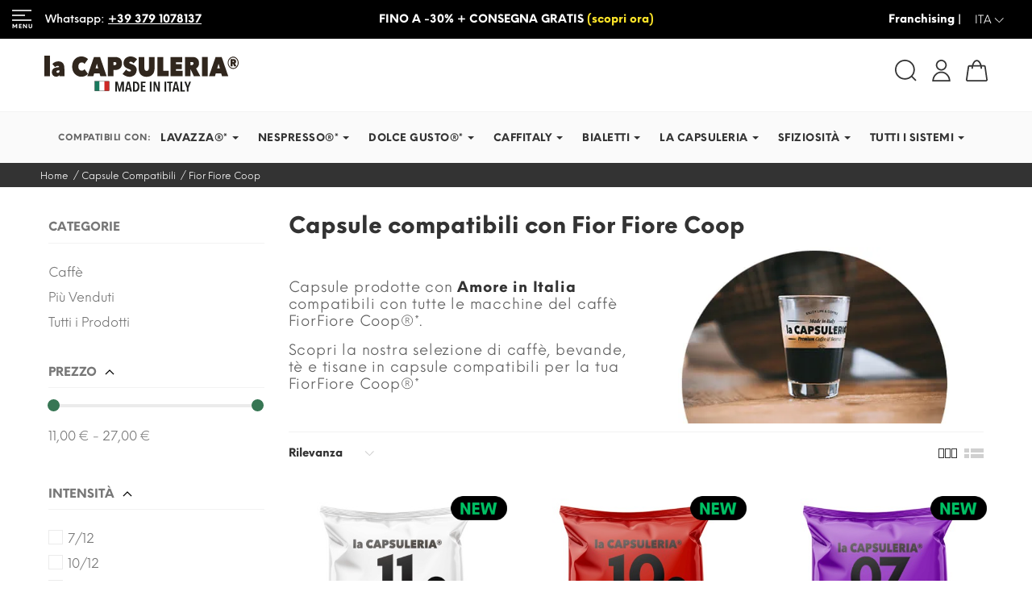

--- FILE ---
content_type: text/html; charset=utf-8
request_url: https://lacapsuleria.com/it/capsule-compatibili-fior-fiore-coop-20
body_size: 45187
content:
 <!doctype html>
 <html lang="it">
     <head>
         
               <meta charset="utf-8">
  <meta http-equiv="x-ua-compatible" content="ie=edge">
  <meta name="google-site-verification" content="dxkG3bW7tpra1xoskUq4FxSlHYKZ9POgVBfHw7weO-A" >

  
  <title>Capsule compatibili con Fior Fiore Coop - La Capsuleria</title>

  
  
  
  <meta name="description" content="Le capsule compatibili Fior Fiore Coop per la tua macchina da caffè disponibili su La Capsuleria con spedizione veloce a casa tua in un giorno.">
  <meta name="keywords" content="">
  <meta name="news_keywords" content="">
  

  

    <link rel="canonical" href="https://lacapsuleria.com/it/capsule-compatibili-fior-fiore-coop-20">
  
  
          <link rel="alternate" href="https://lacapsuleria.com/it/capsule-compatibili-fior-fiore-coop-20" hreflang="it">
          <link rel="alternate" href="https://lacapsuleria.com/en/compatible-capsules-fior-fiore-coop-20" hreflang="en-us">
          <link rel="alternate" href="https://lacapsuleria.com/de/kompatible-kapseln-fior-fiore-coop-20" hreflang="de-de">
          <link rel="alternate" href="https://lacapsuleria.com/fr/capsules-compatibles-fior-fiore-coop-20" hreflang="fr-fr">
          <link rel="alternate" href="https://lacapsuleria.com/es/capsulas-compatibles-fior-fiore-coop-20" hreflang="es-es">
      



  
   <script type="application/ld+json">
 {
   "@context": "https://schema.org",
   "@type": "Organization",
   "name" : "La Capsuleria",
   "url" : "https://lacapsuleria.com/it/",
        "logo": {
       "@type": "ImageObject",
       "url":"https://media.lacapsuleria.com/img/la-capsuleria-logo-1632736533.jpg"
     },
      "email" : "info@lacapsuleria.com",
			"address": {
	    "@type": "PostalAddress",
	    "addressLocality": "Torbole Casaglia",
	    "postalCode": "25030",
	    "streetAddress": "Via Travagliato 28",
	    "addressRegion": "Brescia",
	    "addressCountry": "IT"
	},
  "aggregateRating": {
    "@type": "AggregateRating",
    "ratingValue": "4.8",
    "bestRating": "5",
    "worstRating": "1",
    "ratingCount": "2849"
  },
  "contactPoint" : [
		{
			"@type" : "ContactPoint",
	    	"telephone" : "+39 0307825270",
	    	"contactType" : "customer service",
		  	"contactOption": "TollFree",
	    	"availableLanguage": [ 
              "Italiano (Italian)"
                          ,"English (English)"
                          ,"Deutsch (German)"
                          ,"Français (French)"
                          ,"Español (Spanish)"
        ]
	    } 
	]

 }
</script>

<script type="application/ld+json">
 {
   "@context": "https://schema.org",
   "@type": "WebPage",
   "isPartOf": {
     "@type": "WebSite",
     "url":  "https://lacapsuleria.com/it/",
     "name": "La Capsuleria"
   },
   "name": "Capsule compatibili con Fior Fiore Coop - La Capsuleria",
   "url":  "https://lacapsuleria.com/it/capsule-compatibili-fior-fiore-coop-20"
 }
</script>


 <script type="application/ld+json">
   {
     "@context": "https://schema.org",
     "@type": "BreadcrumbList",
     "itemListElement": [
                {
           "@type": "ListItem",
           "position": 1,
           "name": "Home",
           "item": "https://lacapsuleria.com/it/"
         },                {
           "@type": "ListItem",
           "position": 2,
           "name": "Capsule Compatibili",
           "item": "https://lacapsuleria.com/it/capsule-compatibili-macchina-caffe-3"
         },                {
           "@type": "ListItem",
           "position": 3,
           "name": "Fior Fiore Coop",
           "item": "https://lacapsuleria.com/it/capsule-compatibili-fior-fiore-coop-20"
         }            ]
   }
 </script>

<script type="application/ld+json">

{
  "@context":"https://schema.org",
  "@type":"Corporation",
  "@id":"https://www.lacapsuleria.com#Corporation",
  "name":"la Capsuleria",
  "url":"https://www.lacapsuleria.com",
  "sameAs":[
      "https://www.facebook.com/lacapsuleriasrl/"
  ],
  "legalName":"La Capsuleria Srl",
  "logo":{
    "@type":"ImageObject",
    "url":"https://www.lacapsuleria.com/img/logo-rettangolare-2000w-1000w.png",
    "width":"2000","height":"1000"
  },
  "contactPoint":{
    "@type":"ContactPoint",
    "contactType":"customer support","telephone":"+39 0307825270","url":"https://lacapsuleria.com/"
  }

}

</script>

  

  
     <script type="application/ld+json">
 {
   "@context": "https://schema.org",
   "@type": "ItemList",
   "itemListElement": [
        {
       "@type": "ListItem",
       "position": 0,
       "name": "Caffè Nero Intenso - Capsule compatibili FiorFiore Coop / Lui Espresso / Aroma Vero",
       "url": "https://lacapsuleria.com/it/capsule-compatibili-lui-espresso/caffe-nero-intenso-capsule-compatibili-fiorfiore-coop-lui-espresso-aroma-vero-152-908#/4-quantita-100_capsule"
     },        {
       "@type": "ListItem",
       "position": 1,
       "name": "Caffè Allegri Corposo - Capsule compatibili FiorFiore Coop / Lui Espresso / Aroma Vero",
       "url": "https://lacapsuleria.com/it/capsule-compatibili-lui-espresso/caffe-allegri-corposo-capsule-compatibili-fiorfiore-coop-lui-espresso-aroma-vero-153-913#/4-quantita-100_capsule"
     },        {
       "@type": "ListItem",
       "position": 2,
       "name": "Caffè Deca Corposo - Capsule compatibili FiorFiore Coop / Lui Espresso / Aroma Vero",
       "url": "https://lacapsuleria.com/it/capsule-compatibili-lui-espresso/caffe-deca-corposo-capsule-compatibili-fiorfiore-coop-lui-espresso-aroma-vero-156-928#/4-quantita-100_capsule"
     },        {
       "@type": "ListItem",
       "position": 3,
       "name": "Croissant Abaribi gusto Classico - pasta sfogliata con lievito Madre",
       "url": "https://lacapsuleria.com/it/sfiziosita-dolci-caffe/croissant-abaribi-gusto-classico-pasta-sfogliata-con-lievito-madre-256-1024#/47-quantita-16_croissant"
     },        {
       "@type": "ListItem",
       "position": 4,
       "name": "Croissant Abaribi gusto Albicocca - pasta sfogliata con lievito Madre",
       "url": "https://lacapsuleria.com/it/sfiziosita-dolci-caffe/croissant-abaribi-gusto-albicocca-pasta-sfogliata-con-lievito-madre-257-1025#/47-quantita-16_croissant"
     }      ]
 }
</script>


  
  
   


  
  <meta property="og:title" content="Capsule compatibili con Fior Fiore Coop - La Capsuleria" >
  <meta property="og:description" content="Le capsule compatibili Fior Fiore Coop per la tua macchina da caffè disponibili su La Capsuleria con spedizione veloce a casa tua in un giorno." >
  <meta property="og:url" content="https://lacapsuleria.com/it/capsule-compatibili-fior-fiore-coop-20" >
  <meta property="og:site_name" content="La Capsuleria" >

  <meta property="og:locale" content="it_IT" >

                  <meta property="og:locale:alternate" content="en_EN" >
                <meta property="og:locale:alternate" content="de_DE" >
                <meta property="og:locale:alternate" content="fr_FR" >
                <meta property="og:locale:alternate" content="es_ES" >
      

      <meta property="og:type" content="website" >
  <meta name='og:image' content='img/cms/assets/capsuleria_negozio.jpg'>


  <meta name="theme-color" content="#000" >

  <meta name='fb:page_id' content='434554930023810'>
  <meta property="fb:app_id" content="229832447771878" />
  <meta name='application-name' content='La Capsuleria'>
  <meta name='og:email' content='info@lacapsuleria.it'>
  <meta name='og:phone_number' content='+39 0307825270'>
  <meta name='og:fax_number' content='+39 0307825270'>

  <meta name='og:latitude' content='45.517500'>
  <meta name='og:longitude' content='10.108250'>
  <meta name='og:street-address' content='Via Travagliato 28'>
  <meta name='og:locality' content='Torbole Casaglia'>
  <meta name='og:region' content='BS'>
  <meta name='og:postal-code' content='25030'>
  <meta name='og:country-name' content='ITA'>

  <meta name="apple-mobile-web-app-title" content="La Capsuleria">
  <meta name='apple-mobile-web-app-capable' content='yes'>
  <meta name='apple-touch-fullscreen' content='yes'>
  <meta name='apple-mobile-web-app-status-bar-style' content='black'>
  <meta name='format-detection' content='telephone=yes'>
  <meta name='application-name' content='La Capsuleria'>
  <meta name='msapplication-tooltip' content="La Capsuleria Srl">
  <meta name='msapplication-navbutton-color' content='black'>



  
<!-- TwitterCard -->
<meta name="twitter:card" content="summary_large_image">

	<meta name="twitter:title" content="Capsule compatibili con Fior Fiore Coop - La Capsuleria">

	<meta name="twitter:description" content="Le capsule compatibili Fior Fiore Coop per la tua macchina da caffè disponibili su La Capsuleria con spedizione veloce a casa tua in un giorno.">


      
    	
	<meta property="twitter:image:alt" content="Capsule compatibili con Fior Fiore Coop - La Capsuleria"/>


<meta name="twitter:site" content="La Capsuleria">
<meta name="twitter:creator" content="La Capsuleria">
<meta name="twitter:domain" content="https://lacapsuleria.com/it/capsule-compatibili-fior-fiore-coop-20">




  


  <!-- Meta tags -->
  <meta name='author' content='La Capsuleria, info@lacapsuleria.com'>
  <meta name='designer' content='Teroro Agency SRL-D'>
  <meta name='pagename' content='Capsule compatibili con Fior Fiore Coop - La Capsuleria'>
  <meta name='coverage' content='Worldwide'>
  <meta name='distribution' content='Global'>




  

  <meta name="viewport" content="width=device-width, initial-scale=1">

  
  <link rel="icon" type="image/vnd.microsoft.icon" href="https://media.lacapsuleria.com/img/favicon.ico?1634308480">
  <link rel="shortcut icon" type="image/x-icon" href="https://media.lacapsuleria.com/img/favicon.ico?1634308480">
  <link rel="apple-touch-icon" sizes="180x180" href="https://lacapsuleria.com/img/icons/apple-touch-icon.png">
  <link rel="icon" type="image/png" sizes="32x32" href="https://lacapsuleria.com/img/icons/favicon-32x32.png">
  <link rel="icon" type="image/png" sizes="16x16" href="https://lacapsuleria.com/img/icons/favicon-16x16.png">
  <link rel="manifest" href="https://lacapsuleria.com/img/icons/site.webmanifest">
  <link rel="mask-icon" href="https://lacapsuleria.com/img/icons/safari-pinned-tab.svg" color="#000000">
  <meta name="apple-mobile-web-app-title" content="La Capsuleria">
  <meta name="application-name" content="La Capsuleria">
  <meta name="msapplication-TileColor" content="#ffffff">
  <meta name="msapplication-config" content="https://lacapsuleria.com/img/icons/browserconfig.xml">
  

  
     <link href="https://fonts.googleapis.com/icon?family=Material+Icons" rel="stylesheet"   media="print" onload="this.media='all'" >
 <link rel="stylesheet" href="/themes/lacapsuleria/assets/css/global.min.css" type="text/css"  >
   
   

  
  	<script type="text/javascript">
            var ETS_ABANCART_BACKGROUND_COLOR = "#00750f";
            var ETS_ABANCART_BROWSER_TAB_ENABLED = 1;
            var ETS_ABANCART_LINK_AJAX = "https:\/\/lacapsuleria.com\/it\/modulo\/ets_abandonedcart\/request";
            var ETS_ABANCART_PRODUCT_TOTAL = 0;
            var ETS_ABANCART_TEXT_COLOR = "#ffffff";
            var PAYPLUG_DOMAIN = "https:\/\/secure.payplug.com";
            var btPixel = {"btnAddToWishlist":"a.addToWishlist","tagContent":{"sPixel":"335374330225993","aDynTags":{"content_type":{"label":"content_type","value":"product"},"content_ids":{"label":"content_ids","value":"[LCM-152,LCM-153,LCM-156,LCM-256,LCM-257]"},"value":{"label":"value","value":null},"content_name":{"label":"content_name","value":"Fior Fiore Coop"},"content_category":{"label":"content_category","value":"Capsule Compatibili > Fior Fiore Coop"},"contents":{"label":"products","value":[{"id":"LCM-152","quantity":1,"delivery_category":"home_delivery","item_price":null},{"id":"LCM-153","quantity":1,"delivery_category":"home_delivery","item_price":null},{"id":"LCM-156","quantity":1,"delivery_category":"home_delivery","item_price":null},{"id":"LCM-256","quantity":1,"delivery_category":"home_delivery","item_price":null},{"id":"LCM-257","quantity":1,"delivery_category":"home_delivery","item_price":null}]}},"sCR":"\n","aTrackingType":{"label":"tracking_type","value":"ViewCategory"},"sJsObjName":"oPixelFacebook"},"tagContentApi":"{\"sPixel\":\"335374330225993\",\"aDynTags\":{\"content_type\":{\"label\":\"content_type\",\"value\":\"product\"},\"content_ids\":{\"label\":\"content_ids\",\"value\":\"[LCM-152,LCM-153,LCM-156,LCM-256,LCM-257]\"},\"value\":{\"label\":\"value\",\"value\":null},\"content_name\":{\"label\":\"content_name\",\"value\":\"Fior Fiore Coop\"},\"content_category\":{\"label\":\"content_category\",\"value\":\"Capsule Compatibili > Fior Fiore Coop\"},\"contents\":{\"label\":\"products\",\"value\":[{\"id\":\"LCM-152\",\"quantity\":1,\"delivery_category\":\"home_delivery\",\"item_price\":null},{\"id\":\"LCM-153\",\"quantity\":1,\"delivery_category\":\"home_delivery\",\"item_price\":null},{\"id\":\"LCM-156\",\"quantity\":1,\"delivery_category\":\"home_delivery\",\"item_price\":null},{\"id\":\"LCM-256\",\"quantity\":1,\"delivery_category\":\"home_delivery\",\"item_price\":null},{\"id\":\"LCM-257\",\"quantity\":1,\"delivery_category\":\"home_delivery\",\"item_price\":null}]}},\"sCR\":\"\\n\",\"aTrackingType\":{\"label\":\"tracking_type\",\"value\":\"ViewCategory\"},\"sJsObjName\":\"oPixelFacebook\"}","tagContentApiCheck":"967353882616db078849168d8db6aef1","ApiToken":"266c2d5154fd3c18d037fb3ff4b1595c","pixel_id":"335374330225993","bUseConsent":"0","iConsentConsentLvl":0,"bConsentHtmlElement":"","bConsentHtmlElementSecond":"","bUseAxeption":"0","token":"1c00eaf34130711679e1fa46df612100","ajaxUrl":"https:\/\/lacapsuleria.com\/it\/modulo\/facebookproductad\/ajax","external_id":0,"useAdvancedMatching":true,"advancedMatchingData":false,"eventId":"\"52790282738\"","fbdaSeparator":"v","pixelCurrency":"EUR","comboExport":"0","prefix":"LCM-","prefixLang":"","useConversionApi":"1","useApiForPageView":"1","currentPage":"category","id_order":false,"id_product_attribute":false};
            var btSl = {"ajaxUrl":"https:\/\/lacapsuleria.com\/it\/modulo\/facebookpsconnect\/ajax","token":"1c00eaf34130711679e1fa46df612100"};
            var ed_ajax_delay = "0";
            var iqitfdc_from = 0;
            var is_sandbox_mode = false;
            var is_store_selction = false;
            var jpb_addtocart = "ajax_popup";
            var jpb_gutterwidth = "10";
            var module_name = "payplug";
            var payplug_ajax_url = "https:\/\/lacapsuleria.com\/it\/modulo\/payplug\/ajax";
            var prestashop = {"cart":{"products":[],"totals":{"total":{"type":"total","label":"Totale","amount":0,"value":"0,00\u00a0\u20ac"},"total_including_tax":{"type":"total","label":"Totale (IVA incl.)","amount":0,"value":"0,00\u00a0\u20ac"},"total_excluding_tax":{"type":"total","label":"Totale (IVA escl.)","amount":0,"value":"0,00\u00a0\u20ac"}},"subtotals":{"products":{"type":"products","label":"Totale parziale","amount":0,"value":"0,00\u00a0\u20ac"},"discounts":null,"shipping":{"type":"shipping","label":"Spedizione","amount":0,"value":""},"tax":null},"products_count":0,"summary_string":"0 articoli","vouchers":{"allowed":1,"added":[]},"discounts":[],"minimalPurchase":0,"minimalPurchaseRequired":""},"currency":{"id":1,"name":"Euro","iso_code":"EUR","iso_code_num":"978","sign":"\u20ac"},"customer":{"lastname":null,"firstname":null,"email":null,"birthday":null,"newsletter":null,"newsletter_date_add":null,"optin":null,"website":null,"company":null,"siret":null,"ape":null,"is_logged":false,"gender":{"type":null,"name":null},"addresses":[]},"language":{"name":"Italiano (Italian)","iso_code":"it","locale":"it-IT","language_code":"it","is_rtl":"0","date_format_lite":"d\/m\/Y","date_format_full":"d\/m\/Y H:i:s","id":1},"page":{"title":"","canonical":"https:\/\/lacapsuleria.com\/it\/capsule-compatibili-fior-fiore-coop-20","meta":{"title":"Capsule compatibili con Fior Fiore Coop - La Capsuleria","description":"Le capsule compatibili Fior Fiore Coop per la tua macchina da caff\u00e8 disponibili su La Capsuleria con spedizione veloce a casa tua in un giorno.","keywords":"","robots":"index"},"page_name":"category","body_classes":{"lang-it":true,"lang-rtl":false,"country-IT":true,"currency-EUR":true,"layout-left-column":true,"page-category":true,"tax-display-enabled":true,"category-id-20":true,"category-Fior Fiore Coop":true,"category-id-parent-3":true,"category-depth-level-3":true},"admin_notifications":[]},"shop":{"name":"La Capsuleria","logo":"https:\/\/media.lacapsuleria.com\/img\/la-capsuleria-logo-1632736533.jpg","stores_icon":"https:\/\/media.lacapsuleria.com\/img\/logo_stores.png","favicon":"https:\/\/media.lacapsuleria.com\/img\/favicon.ico"},"urls":{"base_url":"https:\/\/lacapsuleria.com\/","current_url":"https:\/\/lacapsuleria.com\/it\/capsule-compatibili-fior-fiore-coop-20","shop_domain_url":"https:\/\/lacapsuleria.com","img_ps_url":"https:\/\/media.lacapsuleria.com\/img\/","img_cat_url":"https:\/\/media.lacapsuleria.com\/img\/c\/","img_lang_url":"https:\/\/media.lacapsuleria.com\/img\/l\/","img_prod_url":"https:\/\/media.lacapsuleria.com\/img\/p\/","img_manu_url":"https:\/\/media.lacapsuleria.com\/img\/m\/","img_sup_url":"https:\/\/media.lacapsuleria.com\/img\/su\/","img_ship_url":"https:\/\/media.lacapsuleria.com\/img\/s\/","img_store_url":"https:\/\/media.lacapsuleria.com\/img\/st\/","img_col_url":"https:\/\/media.lacapsuleria.com\/img\/co\/","img_url":"https:\/\/media.lacapsuleria.com\/themes\/lacapsuleria\/assets\/img\/","css_url":"https:\/\/media.lacapsuleria.com\/themes\/lacapsuleria\/assets\/css\/","js_url":"https:\/\/media.lacapsuleria.com\/themes\/lacapsuleria\/assets\/js\/","pic_url":"https:\/\/media.lacapsuleria.com\/upload\/","pages":{"address":"https:\/\/lacapsuleria.com\/it\/indirizzo","addresses":"https:\/\/lacapsuleria.com\/it\/indirizzi","authentication":"https:\/\/lacapsuleria.com\/it\/login","cart":"https:\/\/lacapsuleria.com\/it\/carrello","category":"https:\/\/lacapsuleria.com\/it\/index.php?controller=category","cms":"https:\/\/lacapsuleria.com\/it\/index.php?controller=cms","contact":"https:\/\/lacapsuleria.com\/it\/contattaci","discount":"https:\/\/lacapsuleria.com\/it\/buoni-sconto","guest_tracking":"https:\/\/lacapsuleria.com\/it\/tracciatura-ospite","history":"https:\/\/lacapsuleria.com\/it\/cronologia-ordini","identity":"https:\/\/lacapsuleria.com\/it\/dati-personali","index":"https:\/\/lacapsuleria.com\/it\/","my_account":"https:\/\/lacapsuleria.com\/it\/account","order_confirmation":"https:\/\/lacapsuleria.com\/it\/conferma-ordine","order_detail":"https:\/\/lacapsuleria.com\/it\/index.php?controller=order-detail","order_follow":"https:\/\/lacapsuleria.com\/it\/segui-ordine","order":"https:\/\/lacapsuleria.com\/it\/ordine","order_return":"https:\/\/lacapsuleria.com\/it\/index.php?controller=order-return","order_slip":"https:\/\/lacapsuleria.com\/it\/buono-ordine","pagenotfound":"https:\/\/lacapsuleria.com\/it\/pagina-non-trovata","password":"https:\/\/lacapsuleria.com\/it\/recupero-password","pdf_invoice":"https:\/\/lacapsuleria.com\/it\/index.php?controller=pdf-invoice","pdf_order_return":"https:\/\/lacapsuleria.com\/it\/index.php?controller=pdf-order-return","pdf_order_slip":"https:\/\/lacapsuleria.com\/it\/index.php?controller=pdf-order-slip","prices_drop":"https:\/\/lacapsuleria.com\/it\/offerte","product":"https:\/\/lacapsuleria.com\/it\/index.php?controller=product","search":"https:\/\/lacapsuleria.com\/it\/ricerca","sitemap":"https:\/\/lacapsuleria.com\/it\/Mappa del sito","stores":"https:\/\/lacapsuleria.com\/it\/negozi","supplier":"https:\/\/lacapsuleria.com\/it\/fornitori","register":"https:\/\/lacapsuleria.com\/it\/login?create_account=1","order_login":"https:\/\/lacapsuleria.com\/it\/ordine?login=1"},"alternative_langs":{"it":"https:\/\/lacapsuleria.com\/it\/capsule-compatibili-fior-fiore-coop-20","en-us":"https:\/\/lacapsuleria.com\/en\/compatible-capsules-fior-fiore-coop-20","de-de":"https:\/\/lacapsuleria.com\/de\/kompatible-kapseln-fior-fiore-coop-20","fr-fr":"https:\/\/lacapsuleria.com\/fr\/capsules-compatibles-fior-fiore-coop-20","es-es":"https:\/\/lacapsuleria.com\/es\/capsulas-compatibles-fior-fiore-coop-20"},"theme_assets":"\/themes\/lacapsuleria\/assets\/","actions":{"logout":"https:\/\/lacapsuleria.com\/it\/?mylogout="},"no_picture_image":{"bySize":{"cart_default":{"url":"https:\/\/media.lacapsuleria.com\/img\/p\/it-default-cart_default.jpg","width":85,"height":102},"small_default":{"url":"https:\/\/media.lacapsuleria.com\/img\/p\/it-default-small_default.jpg","width":100,"height":120},"medium_default":{"url":"https:\/\/media.lacapsuleria.com\/img\/p\/it-default-medium_default.jpg","width":280,"height":280},"home_default":{"url":"https:\/\/media.lacapsuleria.com\/img\/p\/it-default-home_default.jpg","width":455,"height":455},"product_page":{"url":"https:\/\/media.lacapsuleria.com\/img\/p\/it-default-product_page.jpg","width":570,"height":570},"large_default":{"url":"https:\/\/media.lacapsuleria.com\/img\/p\/it-default-large_default.jpg","width":801,"height":801}},"small":{"url":"https:\/\/media.lacapsuleria.com\/img\/p\/it-default-cart_default.jpg","width":85,"height":102},"medium":{"url":"https:\/\/media.lacapsuleria.com\/img\/p\/it-default-home_default.jpg","width":455,"height":455},"large":{"url":"https:\/\/media.lacapsuleria.com\/img\/p\/it-default-large_default.jpg","width":801,"height":801},"legend":""}},"configuration":{"display_taxes_label":true,"display_prices_tax_incl":true,"is_catalog":false,"show_prices":true,"opt_in":{"partner":false},"quantity_discount":{"type":"price","label":"Prezzo unitario"},"voucher_enabled":1,"return_enabled":0},"field_required":[],"breadcrumb":{"links":[{"title":"Home","url":"https:\/\/lacapsuleria.com\/it\/"},{"title":"Capsule Compatibili","url":"https:\/\/lacapsuleria.com\/it\/capsule-compatibili-macchina-caffe-3"},{"title":"Fior Fiore Coop","url":"https:\/\/lacapsuleria.com\/it\/capsule-compatibili-fior-fiore-coop-20"}],"count":3},"link":{"protocol_link":"https:\/\/","protocol_content":"https:\/\/"},"time":1769781963,"static_token":"1c00eaf34130711679e1fa46df612100","token":"5b8abe28e166e42b9098f4cbd71b3ea6","debug":false};
            var psemailsubscription_subscription = "https:\/\/lacapsuleria.com\/it\/modulo\/ps_emailsubscription\/subscription";
            var psr_icon_color = "#377654";
    </script>


 <!-- Hotjar Tracking Code for https://lacapsuleria.com/ -->
 
<script  type="text/plain" data-category="analytics_storage" >
    
        if (prestashop.page.page_name == 'index' || prestashop.page.page_name == 'product' || prestashop.page.page_name == 'category') {
            (function (m, o, n, t, e, r, _) {
                m['__GetResponseAnalyticsObject'] = e;
                m[e] = m[e] || function () {
                (m[e].q = m[e].q || []).push(arguments)
                };
                r = o.createElement(n);
                _ = o.getElementsByTagName(n)[0];
                r.async = 1;
                r.src = t;
                r.setAttribute('crossorigin', 'use-credentials');
                _.parentNode.insertBefore(r, _);
            })(window, document, 'script', 'https://ga.getresponse.com/script/76584db8-dbd3-4aba-afc2-0014669149f5/ga.js', 'GrTracking');
        }

        // hotjar on all pages
        (function (h, o, t, j, a, r) {
        h.hj = h.hj || function () {
            (h.hj.q = h.hj.q || []).push(arguments)
        };
        h._hjSettings = {
            hjid: 3219606,
            hjsv: 6
        };
        a = o.getElementsByTagName('head')[0];
        r = o.createElement('script');
        r.async = 1;
        r.defer = 1;
        r.src = t + h._hjSettings.hjid + j + h._hjSettings.hjsv;
        a.appendChild(r);
        })(window, document, 'https://static.hotjar.com/c/hotjar-', '.js?sv=');
    
</script>		<link rel="stylesheet" href="https://media.lacapsuleria.com/themes/lacapsuleria/assets/cache/theme-a957684832.css" media="all">
	
	
	<script src="https://media.lacapsuleria.com/themes/lacapsuleria/assets/cache/head-4240204831.js" ></script>


	<script>
			var ceFrontendConfig = {"environmentMode":{"edit":false,"wpPreview":false},"is_rtl":false,"breakpoints":{"xs":0,"sm":480,"md":768,"lg":1025,"xl":1440,"xxl":1600},"version":"2.5.10","urls":{"assets":"\/modules\/creativeelements\/views\/"},"productQuickView":0,"settings":{"page":[],"general":{"elementor_enable_lightbox_in_editor":"yes","elementor_lightbox_enable_counter":"yes","elementor_lightbox_enable_zoom":"yes","elementor_lightbox_title_src":"title","elementor_lightbox_description_src":"caption"}},"post":{"id":"20040101","title":"Fior Fiore Coop","excerpt":""}};
		</script>
        <link rel="preload" href="/modules/creativeelements/views/lib/ceicons/fonts/ceicons.woff2?fj664s"
            as="font" type="font/woff2" crossorigin>
        <!--CE-JS-->  

  
  <script type="text/javascript">
  
  window.cc_config = {"moduleName":"cookieconsent","saveConsent":"1","ajaxUrl":"https:\/\/lacapsuleria.com\/it\/modulo\/cookieconsent\/ajax","ajaxToken":"3dbb8088e72b8ec8d37bc19a7ce4e75e","disablePageInteraction":"1","autoClearCookies":"1","showImage":"1","imageUrl":"https:\/\/lacapsuleria.com\/cookieconsent\/views\/img\/cookie-consent.png","guiOptions":{"consentModal":{"layout":"box wide","position":"bottom left","equalWeightButtons":false,"flipButtons":true},"preferencesModal":{"layout":"bar","flipButtons":false,"equalWeightButtons":false}},"auto_language":"browser","categories":{"functionality_storage":{"enabled":true,"readOnly":true},"personalization_storage":{"enabled":false,"readOnly":false},"security_storage":{"enabled":false,"readOnly":false},"analytics_storage":{"enabled":false,"readOnly":false},"ad_storage":{"enabled":false,"readOnly":false},"ad_personalization":{"enabled":false,"readOnly":false}},"sections":[{"description":"Da questa sezione \u00e8 possibile gestire le proprie preferenze abilitando o disabilitando i cookie per categoria. \u00c8 possibile modificare le preferenze in qualsiasi momento cliccando sul pulsante \"Gestione preferenze\"."},{"title":"Cookie Necessari <span class='pm__badge'>Sempre Attivo<\/span>","description":"I cookie necessari aiutano a contribuire a rendere fruibile un sito web abilitando le funzioni di base come la navigazione della pagina e l'accesso alle aree protette del sito. Il sito web non pu\u00f2 funzionare correttamente senza questi cookie.","linkedCategory":"functionality_storage"},{"title":"Cookie per Funzionalit\u00e0","description":"I cookie per le preferenze consentono a un sito web di ricordare le informazioni che influenzano il modo in cui il sito si comporta o si presenta, come la lingua preferita o la regione che ti trovi. Questi strumenti di tracciamento abilitano semplici interazioni e funzionalit\u00e0 che ti permettono di accedere a determinate risorse del nostro servizio e ti consentono di comunicare pi\u00f9 facilmente con noi.\n","linkedCategory":"personalization_storage"},{"title":"Cookie per la sicurezza","description":"I cookie per la sicurezza consentono di memorizzare informazioni relative alla sicurezza, come l'autenticazione, la protezione dalle frodi e altri mezzi per proteggere l'utente.","linkedCategory":"security_storage"},{"title":"Misurazione","description":"I cookie statistici ci consentono di misurare le prestazioni del nostro sito web e delle nostre campagne pubblicitarie. Li utilizziamo per determinare il numero di visite e le fonti delle visite al nostro sito web. I dati ottenuti tramite questi cookie vengono elaborati in forma aggregata, senza utilizzare identificatori che rimandino a utenti specifici del nostro sito web. Se disabilitate l'uso dei cookie analitici in relazione alla vostra visita, perdiamo la possibilit\u00e0 di analizzare le prestazioni e ottimizzare il nostro sito web.","linkedCategory":"analytics_storage"},{"title":"Cookie per il Marketing","description":"I cookie per il marketing sono utilizzati da noi o dai nostri partner per mostrarvi contenuti o pubblicit\u00e0 pertinenti sia sul nostro sito che su siti di terzi. Questo ci permette di creare profili basati sui vostri interessi, i cosiddetti profili pseudonimizzati. Sulla base di queste informazioni, in genere non \u00e8 possibile identificarvi direttamente come persona, poich\u00e9 vengono utilizzati solo dati pseudonimizzati. A meno che non esprimiate il vostro consenso, non riceverete contenuti e annunci pubblicitari personalizzati in base ai vostri interessi.","linkedCategory":"ad_storage"},{"title":"Marketing Personalizzato","description":"I cookie di personalizzazione degli annunci possono utilizzare cookie di terze parti per aiutarli a personalizzare i contenuti e tracciare gli utenti su diversi siti Web e dispositivi al fine di offrire la migliore esperienza e i migliori prodotti che ti possono interessare.","linkedCategory":"ad_personalization"},{"title":"Il tuo Consenso","description":"<p>Identificativo del consenso: <span id=\"consent-id\">-<\/span><\/p><p><br>Data del consenso: <span id=\"consent-timestamp\">-<\/span><\/p><br><p>Ultima modifica: <span id=\"last-consent-timestamp\">-<\/span><\/p>"},{"title":"Maggiori informazioni","description":"Per qualsiasi domanda relativa alla mia politica sui cookie e alle vostre scelte, vi preghiamo di <a href=\"https:\/\/lacapsuleria.com\/it\/contattaci\" target=\"_blank\">contattarci<\/a>."},{"title":"Altre Informazioni","description":"<a href=\"\/it\/pagina\/cookie-policy-11\" target=\"_blank\" rel=\"noreferrer noopener\">Leggi la Cookie Policy<\/a> <a href=\"\/it\/pagina\/privacy-policy-12\" target=\"_blank\" rel=\"noreferrer noopener\">Leggi la Privacy Policy<\/a>"}],"revision":0,"expiresAfterDays":182,"language":{"default":"it","translations":{"it":{"consentModal":{"title":"<img src=\"https:\/\/lacapsuleria.com\/modules\/cookieconsent\/views\/img\/cookie-consent.png\" alt=\"Questo sito utilizza i cookie\" class=\"cc_image_title\"> Questo sito utilizza i cookie","description":"{{revisionMessage}} Utilizziamo i cookie per personalizzare i contenuti e gli annunci, fornire funzioni di social media e analizzare il nostro traffico. Forniamo inoltre informazioni sull'utilizzo del nostro sito ai nostri partner di analisi web, pubblicit\u00e0 e social media, che possono combinarle con altre informazioni fornite dall'utente o raccolte in base all'utilizzo dei loro servizi.","acceptAllBtn":"Accetta tutto","acceptNecessaryBtn":"Solo neccessari","showPreferencesBtn":"Gestisci preferenze","closeIconLabel":false,"footer":"<a href=\"\/it\/pagina\/cookie-policy-11\" target=\"_blank\" rel=\"noreferrer noopener\">Leggi la Cookie Policy<\/a> <a href=\"\/it\/pagina\/privacy-policy-12\" target=\"_blank\" rel=\"noreferrer noopener\">Leggi la Privacy Policy<\/a>","revisionMessage":"<b class=\"revisionText\">Ciao! Abbiamo fatto qualche modifica alla nostra privacy policy e la cookie policy dall'ultima volta che hai visitato il nostro sito!<\/b><br><br>"},"preferencesModal":{"title":"Gestisci preferenze","acceptAllBtn":"Accetta tutto","acceptNecessaryBtn":"Solo neccessari","savePreferencesBtn":"Accetta la selezione attuale","closeIconLabel":"Chiudi","sections":[{"description":"Da questa sezione \u00e8 possibile gestire le proprie preferenze abilitando o disabilitando i cookie per categoria. \u00c8 possibile modificare le preferenze in qualsiasi momento cliccando sul pulsante \"Gestione preferenze\"."},{"title":"Cookie Necessari <span class='pm__badge'>Sempre Attivo<\/span>","description":"I cookie necessari aiutano a contribuire a rendere fruibile un sito web abilitando le funzioni di base come la navigazione della pagina e l'accesso alle aree protette del sito. Il sito web non pu\u00f2 funzionare correttamente senza questi cookie.","linkedCategory":"functionality_storage"},{"title":"Cookie per Funzionalit\u00e0","description":"I cookie per le preferenze consentono a un sito web di ricordare le informazioni che influenzano il modo in cui il sito si comporta o si presenta, come la lingua preferita o la regione che ti trovi. Questi strumenti di tracciamento abilitano semplici interazioni e funzionalit\u00e0 che ti permettono di accedere a determinate risorse del nostro servizio e ti consentono di comunicare pi\u00f9 facilmente con noi.\n","linkedCategory":"personalization_storage"},{"title":"Cookie per la sicurezza","description":"I cookie per la sicurezza consentono di memorizzare informazioni relative alla sicurezza, come l'autenticazione, la protezione dalle frodi e altri mezzi per proteggere l'utente.","linkedCategory":"security_storage"},{"title":"Misurazione","description":"I cookie statistici ci consentono di misurare le prestazioni del nostro sito web e delle nostre campagne pubblicitarie. Li utilizziamo per determinare il numero di visite e le fonti delle visite al nostro sito web. I dati ottenuti tramite questi cookie vengono elaborati in forma aggregata, senza utilizzare identificatori che rimandino a utenti specifici del nostro sito web. Se disabilitate l'uso dei cookie analitici in relazione alla vostra visita, perdiamo la possibilit\u00e0 di analizzare le prestazioni e ottimizzare il nostro sito web.","linkedCategory":"analytics_storage"},{"title":"Cookie per il Marketing","description":"I cookie per il marketing sono utilizzati da noi o dai nostri partner per mostrarvi contenuti o pubblicit\u00e0 pertinenti sia sul nostro sito che su siti di terzi. Questo ci permette di creare profili basati sui vostri interessi, i cosiddetti profili pseudonimizzati. Sulla base di queste informazioni, in genere non \u00e8 possibile identificarvi direttamente come persona, poich\u00e9 vengono utilizzati solo dati pseudonimizzati. A meno che non esprimiate il vostro consenso, non riceverete contenuti e annunci pubblicitari personalizzati in base ai vostri interessi.","linkedCategory":"ad_storage"},{"title":"Marketing Personalizzato","description":"I cookie di personalizzazione degli annunci possono utilizzare cookie di terze parti per aiutarli a personalizzare i contenuti e tracciare gli utenti su diversi siti Web e dispositivi al fine di offrire la migliore esperienza e i migliori prodotti che ti possono interessare.","linkedCategory":"ad_personalization"},{"title":"Il tuo Consenso","description":"<p>Identificativo del consenso: <span id=\"consent-id\">-<\/span><\/p><p><br>Data del consenso: <span id=\"consent-timestamp\">-<\/span><\/p><br><p>Ultima modifica: <span id=\"last-consent-timestamp\">-<\/span><\/p>"},{"title":"Maggiori informazioni","description":"Per qualsiasi domanda relativa alla mia politica sui cookie e alle vostre scelte, vi preghiamo di <a href=\"https:\/\/lacapsuleria.com\/it\/contattaci\" target=\"_blank\">contattarci<\/a>."},{"title":"Altre Informazioni","description":"<a href=\"\/it\/pagina\/cookie-policy-11\" target=\"_blank\" rel=\"noreferrer noopener\">Leggi la Cookie Policy<\/a> <a href=\"\/it\/pagina\/privacy-policy-12\" target=\"_blank\" rel=\"noreferrer noopener\">Leggi la Privacy Policy<\/a>"}]}}}}};
  
</script>

    <script type="text/javascript">
      if(window.matchMedia("(prefers-color-scheme: dark)").matches){
        document.documentElement.classList.add('cc--darkmode');
      }
    </script>
<style></style><script>
                var jprestaUpdateCartDirectly = 0;
                var jprestaUseCreativeElements = 1;
                </script><script>
pcRunDynamicModulesJs = function() {
// Autoconf - 2023-05-13T10:35:52+00:00
// productcomments
if ($.fn.rating) $('input.star').rating();
if ($.fn.rating) $('.auto-submit-star').rating();
if ($.fn.fancybox) $('.open-comment-form').fancybox({'hideOnContentClick': false});
// ps_shoppingcart
setTimeout("prestashop.emit('updateCart', {reason: {linkAction: 'refresh'}, resp: {errors:[]}});", 10);
// creativeelements
/*$.ajax({
    url: prestashop.urls.pages.cart,
    method: 'POST',
    dataType: 'json',
    data: {
        ajax: 1,
        action: 'update'
    }
}).then(function(resp) {
    if (resp.success && resp.cart) {
        prestashop.emit('updateCart', {
            reason: {
                linkAction: 'refresh'
            },
            resp: resp
        });
    }
});*/
// estimateddelivery
if ($(".ed_countdown").length != 0) {
    var time_limit = $(".ed_countdown").data('rest');
    var curr_hour = new Date();
    curr_hour = curr_hour.getHours() + ':' + curr_hour.getMinutes();
    time_limit = time_limit.split(':');
    if (time_limit[0] == 0 && time_limit[1] < 59) {
        time_limit[1]++
    }
    edCountdown();
    var ed_count_color = $(".ed_countdown").css('color')
}

function edCountdown() {
    var time = '';
    time_limit[1] -= 1;
    if (time_limit[1] < 0) {
        time_limit[1] += 60;
        time_limit[0]--;
        if (time_limit[0] < 10 && time_limit[0] > 0) {
            time_limit[0] = '0' + time_limit[0]
        }
        if (time_limit[0] < 1) {
            time = ed_refresh
        }
    }
    if (time_limit[1] < 10 && time_limit[1] > 0) {
        time_limit[1] = '0' + time_limit[1]
    }
    if (time == '') {
        time = (time_limit[0] != 0 ? parseInt(time_limit[0]) + ' ' + ed_hours + ' ' + ed_and + ' ' : '') + (parseInt(time_limit[1]) + ' ' + ed_minutes)
        $(".ed_countdown").html(time);
        setTimeout(function() {
            edCountdown()
        }, 60000)
    } else {
        $(".ed_orderbefore").html(ed_refresh)
    }
}
if (typeof ed_product_placement_init === 'function') {ed_product_placement_init(10);}


// iqitcookielaw
function getCookie(cname) {
    var name = cname + "=";
    var ca = document.cookie.split(';');
    for (var i = 0; i != ca.length; i++) {
        var c = ca[i];
        while (c.charAt(0) == ' ') c = c.substring(1);
        if (c.indexOf(name) != -1) return c.substring(name.length, c.length);
    }
    return "";
}
$(function() {
    if (getCookie('cookielaw_module') == 1) {
        $("#iqitcookielaw").removeClass('iqitcookielaw-showed');
    } else {
        $("#iqitcookielaw").addClass('iqitcookielaw-showed');
    }
    $("#iqitcookielaw-accept").click(function(event) {
        event.preventDefault();
        $("#iqitcookielaw").removeClass('iqitcookielaw-showed');
        setcook();
    });
});
// ets_abandonedcart
if (typeof aband_func !== 'undefined') {
   aband_func.popupReminder();
   aband_func.highlightbarReminder();
   aband_func.notificationReminder();
}
// Teroro Added things
App.dynamicFunctionsAfterLoad(); // teroro
};</script><script type="text/javascript">
    var ed_refresh_delay = 0;
    var ed_hour = 'ore';
    var ed_minute = 'minuti';
    var ed_hours = 'ore';
    var ed_minutes = 'minuti';
    var ed_and = 'e';
    var ed_refresh = 'Il tempo limite di raccolta è stato raggiunto: ti preghiamo di aggiornare dal tuo browser per vedere la nuova data di consegna stimata.';
    /*var ed_has_combi = ; */
    var ed_placement = 0;
    var ed_custom_sel = unescapeHTML('');
    var ed_custom_ins = '2';
    var ed_sm = 1;
    var ed_in_modal = 1;
    var front_ajax_url = 'https://lacapsuleria.com/it/modulo/estimateddelivery/AjaxRefresh?token=49a1b891e136f5c80fa8c4661927e18a&ajax=1';     var front_ajax_cart_url = 'https://lacapsuleria.com/it/modulo/estimateddelivery/AjaxCart?token=49a1b891e136f5c80fa8c4661927e18a&amp;ajax=1';
    var ps_version = '17';
    var ed_display_option = 2;


    function unescapeHTML(html) {
        var doc = new DOMParser().parseFromString(html, 'text/html');
        return doc.documentElement.textContent;
    }
</script>



    <meta id="js-rcpgtm-tracking-config" data-tracking-data="%7B%22bing%22%3A%7B%22tracking_id%22%3A%22%22%2C%22feed%22%3A%7B%22id_product_prefix%22%3A%22%22%2C%22id_product_source_key%22%3A%22id_product%22%2C%22id_variant_prefix%22%3A%22%22%2C%22id_variant_source_key%22%3A%22id_attribute%22%7D%7D%2C%22context%22%3A%7B%22browser%22%3A%7B%22device_type%22%3A1%2C%22session_id%22%3A11689959098%2C%22session_encoded%22%3A%22fac6d2e654e96671358f60942290236d%22%2C%22fbp%22%3A%22%22%2C%22fbc%22%3A%22%22%2C%22external_id%22%3A11689959098%2C%22external_id_encoded%22%3A%221855506ebf6cdd2a52bb6f3495dc2e875bf9bd07f4631e52f23e25241bc24fac%22%2C%22fb_login_id%22%3A%22%22%7D%2C%22localization%22%3A%7B%22id_country%22%3A10%2C%22country_code%22%3A%22IT%22%2C%22id_currency%22%3A1%2C%22currency_code%22%3A%22EUR%22%2C%22id_lang%22%3A1%2C%22lang_code%22%3A%22it%22%7D%2C%22page%22%3A%7B%22controller_name%22%3A%22category%22%2C%22products_per_page%22%3A60%2C%22category%22%3A%7B%22id_category%22%3A20%2C%22name%22%3A%22Fior%20Fiore%20Coop%22%2C%22path%22%3A%5B%22Home%22%2C%22Capsule%20Compatibili%22%2C%22Fior%20Fiore%20Coop%22%5D%7D%2C%22search_term%22%3A%22%22%7D%2C%22shop%22%3A%7B%22id_shop%22%3A1%2C%22shop_name%22%3A%22La%20Capsuleria%22%2C%22base_dir%22%3A%22https%3A%2F%2Flacapsuleria.com%2F%22%7D%2C%22tracking_module%22%3A%7B%22module_name%22%3A%22rcpgtagmanager%22%2C%22checkout_module%22%3A%7B%22module%22%3A%22default%22%2C%22controller%22%3A%22order%22%7D%2C%22service_version%22%3A%227%22%2C%22token%22%3A%22c5bdedafd1497c63ddd6b18ae075211f%22%7D%2C%22user%22%3A%5B%5D%7D%2C%22criteo%22%3A%7B%22tracking_id%22%3A%22%22%2C%22feed%22%3A%7B%22id_product_prefix%22%3A%22%22%2C%22id_product_source_key%22%3A%22id_product%22%2C%22id_variant_prefix%22%3A%22%22%2C%22id_variant_source_key%22%3A%22id_attribute%22%7D%7D%2C%22facebook%22%3A%7B%22tracking_id%22%3A%22335374330225993%22%2C%22feed%22%3A%7B%22id_product_prefix%22%3A%22LCM-%22%2C%22id_product_source_key%22%3A%22id_product%22%2C%22id_variant_prefix%22%3A%22%22%2C%22id_variant_source_key%22%3A%22id_attribute%22%7D%7D%2C%22ga4%22%3A%7B%22tracking_id%22%3A%22G-DZX26TYL2L%22%2C%22is_data_import%22%3Atrue%7D%2C%22gads%22%3A%7B%22tracking_id%22%3A%22881749745%22%2C%22merchant_id%22%3A%22646582899%22%2C%22conversion_labels%22%3A%7B%22create_account%22%3A%22JpNuCIr3koAYEPHduaQD%22%2C%22product_view%22%3A%22uQDxCI33koAYEPHduaQD%22%2C%22add_to_cart%22%3A%22-Ls7CIH3koAYEPHduaQD%22%2C%22begin_checkout%22%3A%22eV7GCIT3koAYEPHduaQD%22%2C%22purchase%22%3A%22eNC5CJrTkoAYEPHduaQD%22%7D%7D%2C%22gfeeds%22%3A%7B%22retail%22%3A%7B%22is_enabled%22%3Atrue%2C%22id_product_prefix%22%3A%22%22%2C%22id_product_source_key%22%3A%22id_product%22%2C%22id_variant_prefix%22%3A%22%22%2C%22id_variant_source_key%22%3A%22id_attribute%22%7D%2C%22custom%22%3A%7B%22is_enabled%22%3Afalse%2C%22id_product_prefix%22%3A%22%22%2C%22id_product_source_key%22%3A%22id_product%22%2C%22id_variant_prefix%22%3A%22%22%2C%22id_variant_source_key%22%3A%22id_attribute%22%2C%22is_id2%22%3Afalse%7D%7D%2C%22gtm%22%3A%7B%22tracking_id%22%3A%22GTM-T9LGQNG%22%2C%22is_disable_tracking%22%3Afalse%2C%22server_url%22%3A%22%22%7D%2C%22optimize%22%3A%7B%22tracking_id%22%3A%22%22%2C%22is_async%22%3Afalse%2C%22hiding_class_name%22%3A%22optimize-loading%22%2C%22hiding_timeout%22%3A3000%7D%2C%22pinterest%22%3A%7B%22tracking_id%22%3A%22%22%2C%22feed%22%3A%7B%22id_product_prefix%22%3A%22%22%2C%22id_product_source_key%22%3A%22id_product%22%2C%22id_variant_prefix%22%3A%22%22%2C%22id_variant_source_key%22%3A%22id_attribute%22%7D%7D%2C%22tiktok%22%3A%7B%22tracking_id%22%3A%22%22%2C%22feed%22%3A%7B%22id_product_prefix%22%3A%22%22%2C%22id_product_source_key%22%3A%22id_product%22%2C%22id_variant_prefix%22%3A%22%22%2C%22id_variant_source_key%22%3A%22id_attribute%22%7D%7D%2C%22twitter%22%3A%7B%22tracking_id%22%3A%22%22%2C%22events%22%3A%7B%22add_to_cart_id%22%3A%22%22%2C%22payment_info_id%22%3A%22%22%2C%22checkout_initiated_id%22%3A%22%22%2C%22product_view_id%22%3A%22%22%2C%22lead_id%22%3A%22%22%2C%22purchase_id%22%3A%22%22%2C%22search_id%22%3A%22%22%7D%2C%22feed%22%3A%7B%22id_product_prefix%22%3A%22%22%2C%22id_product_source_key%22%3A%22id_product%22%2C%22id_variant_prefix%22%3A%22%22%2C%22id_variant_source_key%22%3A%22id_attribute%22%7D%7D%7D">
    <script type="text/javascript" data-keepinline="true" data-cfasync="false" src="/modules/rcpgtagmanager/views/js/hook/trackingClient.bundle.js"></script>


           
     </head>
 
     <body id="category" class="lang-it country-it currency-eur layout-left-column page-category tax-display-enabled category-id-20 category-fior-fiore-coop category-id-parent-3 category-depth-level-3 elementor-page elementor-page-20040101 category home_16 ">
                          
 
                    <div class="menu-wrap ">
                <nav id="topMobileHeader" class="top-navbar-mobile">
                    <span class="nav-item nav-title border-right">Menu</span>
                    <ul class="nav">
                        <li class="nav-item nav-link">
                            <a href="https://lacapsuleria.com/it/account" class="nav-link-button" title="Vai al tuo account
">
                                <span class="icon">
                                    <svg version="1.1" xmlns="http://www.w3.org/2000/svg" x="0px" y="0px" viewBox="0 0 24 24" xmlns:xlink="http://www.w3.org/1999/xlink" xml:space="preserve">
                                        <g>
                                            <path fill="currentColor" d="M12,13C6.4,13,2,17.8,2,24h20C22,17.8,17.6,13,12,13z M12,14.6c4.2,0,7.6,3.3,8.3,7.8H3.7
                                                C4.4,17.9,7.8,14.6,12,14.6z"></path>
                                            <path fill="currentColor" d="M12,12c3.3,0,6-2.7,6-6s-2.7-6-6-6S6,2.7,6,6S8.7,12,12,12z M12,1.6c2.4,0,4.4,2,4.4,4.4s-2,4.4-4.4,4.4
                                                c-2.4,0-4.4-2-4.4-4.4S9.6,1.6,12,1.6z"></path>
                                        </g>
                                    </svg>
                                </span>
                                <span class="sub-title">Profilo</span>
                            </a>
                        </li>
                        <li class="nav-item nav-link">
                            <a href="javascript:void(0);" class="nav-link-button btn-search" title="Cerca">
                                <span class="icon">
                                    <svg version="1.1" xmlns="http://www.w3.org/2000/svg" xmlns:xlink="http://www.w3.org/1999/xlink" x="0px" y="0px" viewBox="0 0 24 24" xml:space="preserve">
                                        <path fill="currentColor" d="M23.6,22.4l-4.3-4.3C21,16.3,22,13.7,22,11c0-6.1-4.9-11-11-11S0,4.9,0,11s4.9,11,11,11c2.7,0,5.3-1,7.2-2.7
                                            l4.3,4.3L23.6,22.4z M1.6,11c0-5.2,4.2-9.4,9.4-9.4c5.2,0,9.4,4.2,9.4,9.4c0,5.2-4.2,9.4-9.4,9.4C5.8,20.4,1.6,16.2,1.6,11z"></path>
                                    </svg>
                                </span>
                                <span class="sub-title">Cerca</span>
                            </a>
                        </li>
                        <li class="nav-item nav-link">
                            <a href="https://lacapsuleria.com/it/carrello" class="nav-link-button" title="Carrello">
                                <span class="icon">
                                    <svg version="1.1" xmlns="http://www.w3.org/2000/svg" x="0px" y="0px" viewBox="0 0 24 24" xmlns:xlink="http://www.w3.org/1999/xlink" xml:space="preserve">
                                        <path fill="currentColor" d="M22,8c0-1.1-0.9-2-2-2h-2.7c-0.9-3.4-2.9-5.8-5.3-5.8C9.6,0.2,7.6,2.6,6.7,6H4C2.9,6,2,6.9,2,8L0,22l0,0.1
                                        C0,23.2,0.9,24,2,24h20c1.1,0,2-0.8,2-1.9l0-0.1L22,8z M12,1.8c1.5,0,2.9,1.7,3.6,4.2H8.4C9.1,3.5,10.5,1.8,12,1.8z M22,22.4H2
                                        c-0.2,0-0.4-0.1-0.4-0.3l2-13.8l0-0.2c0-0.2,0.2-0.4,0.4-0.4h2.4C6.3,8.4,6.2,9.2,6.2,10h1.6c0-0.8,0.1-1.6,0.2-2.4h8
                                        c0.1,0.8,0.2,1.6,0.2,2.4h1.6c0-0.8-0.1-1.6-0.2-2.4H20c0.2,0,0.4,0.2,0.4,0.5l2,14C22.4,22.3,22.2,22.4,22,22.4z">
                                        </path>
                                    </svg>
                                </span>
                                <span class="sub-title">Carrello</span>
                            </a>
                        </li>
                        <li class="nav-item nav-link btn-group">
                            <a href="javascript:void(0);" class="nav-link-button btn-xs dropdown-toggle" data-toggle="dropdown"  data-bs-toggle='dropdown' aria-haspopup="true" aria-expanded="false">
                                <span class="icon">
                                   <img data-src="/themes/lacapsuleria/assets/img/langs/it.svg" class="image-flag lazy" loading="lazy" alt="it" >
                                </span>
                                <span class="sub-title">Italiano</span>
                            </a>
                            <div class="dropdown-menu" >
                                <ul>
                                                                            <li  class="current" >
                                            <a href="https://lacapsuleria.com/it/capsule-compatibili-fior-fiore-coop-20" class="collapse-item">
                                                Italiano
                                            </a>
                                        </li>
                                                                            <li >
                                            <a href="https://lacapsuleria.com/en/compatible-capsules-fior-fiore-coop-20" class="collapse-item">
                                                English
                                            </a>
                                        </li>
                                                                            <li >
                                            <a href="https://lacapsuleria.com/de/kompatible-kapseln-fior-fiore-coop-20" class="collapse-item">
                                                Deutsch
                                            </a>
                                        </li>
                                                                            <li >
                                            <a href="https://lacapsuleria.com/fr/capsules-compatibles-fior-fiore-coop-20" class="collapse-item">
                                                Français
                                            </a>
                                        </li>
                                                                            <li >
                                            <a href="https://lacapsuleria.com/es/capsulas-compatibles-fior-fiore-coop-20" class="collapse-item">
                                                Español
                                            </a>
                                        </li>
                                    		
                                </ul>
                            </div>
                        </li>
                       
                    </ul>
                    <span class="nav-item nav-close">
                    <button id="close-button-menu" class="close-button" aria-label="Chiudi">
                        <svg version="1.1" xmlns="http://www.w3.org/2000/svg" xmlns:xlink="http://www.w3.org/1999/xlink" x="0px" y="0px" viewBox="0 0 16 16" xml:space="preserve">
                        <polygon fill="currentColor" points="15.6,1.6 14.4,0.4 8,6.9 1.6,0.4 0.4,1.6 6.9,8 0.4,14.4 1.6,15.6 8,9.1 14.4,15.6 15.6,14.4 9.1,8 "></polygon>
                        </svg>
                    </button>
                </span>
                </nav>
             
                <nav id="off-canvas-menu">					
                <ul class="nav nav-tabs nav-bold nav-tabs-line level0 levell0menu"><li class="nav-item ">
                <a class="nav-link active" data-toggle="tab" href="#mainMenuMitem47">Prodotti</a>
            </li><li class="nav-item ">
                <a class="nav-link " data-toggle="tab" href="#mainMenuMitem48">Assistenza</a>
            </li><li class="nav-item ">
                <a class="nav-link " data-toggle="tab" href="#mainMenuMitem55">Lavora con Noi</a>
            </li><li class="nav-item ">
                <a class="nav-link " data-toggle="tab" href="#mainMenuMitem49">Informazioni</a>
            </li><li class="nav-item ">
                <a class="nav-link " data-toggle="tab" href="#mainMenuMitem58">Blog</a>
            </li></ul><div class="tab-content"><ul class="nav nav-pills nav-stacked level0"><li class="menu-item mega active" data-id="47" data-level="0"  data-title="1"  id="mainMenuMitem47" data-has-sub="true"><a href="#" target="_self"  title="Scopri la nostra selezione di prodotti"><span class="text"><span class="title">Prodotti</span></span><em class="fa fa-angle-down"></em></a><button class="back-button btn"><i class="fa fa-angle-left"></i> Indietro</button><ul class="dropdown-menu"><li class="menu-item" data-id="62" data-level="1" data-title="1"  id="mainMenuMitem62" data-has-sub="false"><a href="https://lacapsuleria.com/it/pagina/saldi-del-caffe-19" target="_self"  title="Promo del Giorno"><img data-src="/img/jmsmegamenumobile/image_mini_62_1.png"  class="image-responsive lazy" loading="lazy" title="Promo del Giorno"><span class="text"><span class="title">Promo del Giorno</span><span class="description"><p>Scopri subito gli sconti e le promozioni in corso oggi</p></span></span></a></li><li class="menu-item" data-id="71" data-level="1" data-title="1"  id="mainMenuMitem71" data-has-sub="false"><a href="https://lacapsuleria.com/it/pagina/franchising-apri-il-tuo-negozio-la-capsuleria-6" target="_self"  title="Franchising"><img data-src="/img/jmsmegamenumobile/image_mini_71_1.png"  class="image-responsive lazy" loading="lazy" title="Franchising"><span class="text"><span class="title">Franchising</span><span class="description"><p>Vuoi aprire la tua Capsuleria in Franchising?<br />Clicca qui e richiedi subito informazioni</p></span></span></a></li><li class="menu-item mega" data-id="11" data-level="1"  data-title="1"  id="mainMenuMitem11" data-has-sub="true"><a href="https://lacapsuleria.com/it/capsule-compatibili-macchina-caffe-3" target="_self"  title="Capsule compatibili"><img data-src="/img/jmsmegamenumobile/image_mini_11_1.png"  class="image-responsive lazy" loading="lazy" title="Capsule compatibili con tutte le macchine del caffè"><span class="text"><span class="title">Capsule compatibili con le macchine del caffè:</span><span class="description"><p>Scopri la nostra vasta gamma di capsule compatibili per la tua macchina da caffè</p></span></span><em class="fa fa-angle-down"></em></a><button class="back-button btn"><i class="fa fa-angle-left"></i> Indietro</button><ul class="dropdown-menu"><li class="menu-item" data-id="12" data-level="2" data-title="1"  id="mainMenuMitem12" data-has-sub="false"><a href="https://lacapsuleria.com/it/capsule-compatibili-nespresso-macchina-caffe-10" target="_self"  title="Capsule Compatibili Nespresso"><img data-src="/img/jmsmegamenumobile/image_mini_12_1.png"  class="image-responsive lazy" loading="lazy" title="Per il Sistema: Nespresso"><span class="text"><span class="title">Per: Nespresso</span><span class="description"><p>Scopri l'ampia selezione di caffè, bevande, tè e tisane in Capsule compatibili con tutte le Macchine Nespresso a marchio La Capsuleria</p></span></span></a></li><li class="menu-item" data-id="13" data-level="2" data-title="1"  id="mainMenuMitem13" data-has-sub="false"><a href="https://lacapsuleria.com/it/capsule-compatibili-nescafe-dolce-gusto-macchina-caffe-11" target="_self"  title="Capsule compatibili Dolce Gusto"><img data-src="/img/jmsmegamenumobile/image_mini_13_1.png"  class="image-responsive lazy" loading="lazy" title="Capsule compatibili Dolce Gusto"><span class="text"><span class="title">Per: Nescafé Dolce Gusto</span><span class="description"><p>Scopri l'ampia selezione di caffè, bevande, tè e tisane in Capsule compatibili con tutte le Macchine Nescafé Dolce Gusto a marchio La Capsuleria</p></span></span></a></li><li class="menu-item" data-id="15" data-level="2" data-title="1"  id="mainMenuMitem15" data-has-sub="false"><a href="https://lacapsuleria.com/it/capsule-cialde-compatibili-lavazza-a-modo-mio-13" target="_self"  title="Lavazza A Modo Mio"><img data-src="/img/jmsmegamenumobile/image_mini_15_1.png"  class="image-responsive lazy" loading="lazy" title="Lavazza A Modo Mio"><span class="text"><span class="title">Per: Lavazza A Modo Mio®*</span><span class="description"><p>Scopri l'ampia selezione di caffè, bevande, tè e tisane in Capsule compatibili con tutte le Macchine Lavazza A Modo Mio* a marchio La Capsuleria</p></span></span></a></li><li class="menu-item" data-id="16" data-level="2" data-title="1"  id="mainMenuMitem16" data-has-sub="false"><a href="https://lacapsuleria.com/it/capsule-compatibili-bialetti-18" target="_self"  title="Capsule compatibili sistema Bialetti"><img data-src="/img/jmsmegamenumobile/image_mini_16_1.png"  class="image-responsive lazy" loading="lazy" title="Capsule compatibili sistema Bialetti"><span class="text"><span class="title">Per: Bialetti</span><span class="description"><p>Caffè, bevande, tè e tisane in Capsule compatibili con tutte le Macchine Bialetti</p></span></span></a></li><li class="menu-item" data-id="14" data-level="2" data-title="1"  id="mainMenuMitem14" data-has-sub="false"><a href="https://lacapsuleria.com/it/capsule-compatibili-caffitaly-17" target="_self"  title="Capsule compatibili Caffitaly"><img data-src="/img/jmsmegamenumobile/image_mini_14_1.png"  class="image-responsive lazy" loading="lazy" title="Capsule compatibili Caffitaly"><span class="text"><span class="title">Per: Caffitaly</span><span class="description"><p>Caffè, bevande, tè e tisane in Capsule compatibili con tutte le Macchine Caffitaly</p></span></span></a></li><li class="menu-item" data-id="17" data-level="2" data-title="1"  id="mainMenuMitem17" data-has-sub="false"><a href="https://lacapsuleria.com/it/capsule-cialde-compatibili-sistema-la-capsuleria-12" target="_self"  title="Capsule compatibili La Capsuleria"><img data-src="/img/jmsmegamenumobile/image_mini_17_1.png"  class="image-responsive lazy" loading="lazy" title="Capsule compatibili La Capsuleria"><span class="text"><span class="title">Per: La Capsuleria</span><span class="description"><p>Caffè, bevande, tè e tisane in Capsule per il sistema La Capsuleria</p></span></span></a></li><li class="menu-item" data-id="19" data-level="2" data-title="1"  id="mainMenuMitem19" data-has-sub="false"><a href="https://lacapsuleria.com/it/capsule-cialde-compatibili-lavazza-espresso-point-fap-15" target="_self"  title="Capsule compatibili Lavazza Espresso Point - FAP"><img data-src="/img/jmsmegamenumobile/image_mini_19_1.png"  class="image-responsive lazy" loading="lazy" title="Capsule compatibili Lavazza Espresso Point - FAP"><span class="text"><span class="title">Per: Lavazza Espresso Point®*</span><span class="description"><p>Caffè, bevande, tè e tisane in Capsule compatibili con tutte le Macchine Lavazza Espresso Point®*</p></span></span></a></li><li class="menu-item" data-id="20" data-level="2" data-title="1"  id="mainMenuMitem20" data-has-sub="false"><a href="https://lacapsuleria.com/it/capsule-compatibili-illy-19" target="_self"  title="Capsule compatibili Illy"><img data-src="/img/jmsmegamenumobile/image_mini_20_1.png"  class="image-responsive lazy" loading="lazy" title="Capsule compatibili Illy"><span class="text"><span class="title">Per: Illy Iperespresso</span><span class="description"><p>Capsule di Caffè originali Illy Iperespresso</p></span></span></a></li><li class="menu-item" data-id="21" data-level="2" data-title="1"  id="mainMenuMitem21" data-has-sub="false"><a href="https://lacapsuleria.com/it/capsule-cialde-compatibili-lavazza-firma-16" target="_self"  title="Capsule compatibili Lavazza Firma"><img data-src="/img/jmsmegamenumobile/image_mini_21_1.png"  class="image-responsive lazy" loading="lazy" title="Capsule compatibili Lavazza Firma"><span class="text"><span class="title">Per: Lavazza Firma®*</span><span class="description"><p>Caffè, bevande, tè e tisane in Capsule compatibili con tutte le Macchine Lavazza Espresso Firma®*</p></span></span></a></li><li class="menu-item" data-id="22" data-level="2" data-title="1"  id="mainMenuMitem22" data-has-sub="false"><a href="https://lacapsuleria.com/it/capsule-cialde-compatibili-lavazza-blue-in-black-14" target="_self"  title="Lavazza Blue / in Black"><img data-src="/img/jmsmegamenumobile/image_mini_22_1.png"  class="image-responsive lazy" loading="lazy" title="Lavazza Blue / in Black"><span class="text"><span class="title">Per: Lavazza Blue/in Black®*</span><span class="description"><p>Caffè, bevande, tè e tisane in Capsule compatibili con tutte le Macchine da caffè Lavazza Blue/in Black®</p></span></span></a></li><li class="menu-item" data-id="67" data-level="2" data-title="1"  id="mainMenuMitem67" data-has-sub="false"><a href="https://lacapsuleria.com/it/tassimo-140" target="_self"  title="Capsule Tassimo"><img data-src="/img/jmsmegamenumobile/image_mini_67_1.png"  class="image-responsive lazy" loading="lazy" title="Capsule Tassimo"><span class="text"><span class="title">Per: Tassimo</span><span class="description"><p>Capsule originali per tutte le Macchine da caffè Tassimo</p></span></span></a></li><li class="menu-item" data-id="66" data-level="2" data-title="1"  id="mainMenuMitem66" data-has-sub="false"><a href="https://lacapsuleria.com/it/senseo-139" target="_self"  title="Cialde Senseo"><img data-src="/img/jmsmegamenumobile/image_mini_66_1.png"  class="image-responsive lazy" loading="lazy" title="Cialde Senseo"><span class="text"><span class="title">Per: Senseo</span><span class="description"><p>Cialde in Carta per tutte le Macchine da caffè Senseo</p></span></span></a></li><li class="menu-item" data-id="23" data-level="2" data-title="1"  id="mainMenuMitem23" data-has-sub="false"><a href="https://lacapsuleria.com/it/capsule-compatibili-uno-system-21" target="_self"  title="Capsule compatibili Uno System"><img data-src="/img/jmsmegamenumobile/image_mini_23_1.png"  class="image-responsive lazy" loading="lazy" title="Capsule compatibili Uno System"><span class="text"><span class="title">Per: Uno System</span><span class="description"><p>Caffè in Capsule compatibili con tutte le Macchine da caffè Uno System</p></span></span></a></li><li class="menu-item" data-id="25" data-level="2" data-title="1"  id="mainMenuMitem25" data-has-sub="false"><a href="https://lacapsuleria.com/it/capsule-compatibili-fior-fiore-coop-20" target="_self"  title="Capsule compatibili Fior Fiore Coop"><img data-src="/img/jmsmegamenumobile/image_mini_25_1.png"  class="image-responsive lazy" loading="lazy" title="Capsule compatibili Fior Fiore Coop"><span class="text"><span class="title">Per: Fior Fiore Coop</span><span class="description"><p>Caffè in Capsule compatibili con tutte le Macchine da caffè FiorFiore Coop</p></span></span></a></li><li class="menu-item" data-id="26" data-level="2" data-title="1"  id="mainMenuMitem26" data-has-sub="false"><a href="https://lacapsuleria.com/it/capsule-compatibili-aroma-vero-22" target="_self"  title="Capsule compatibili Aroma Vero"><img data-src="/img/jmsmegamenumobile/image_mini_26_1.png"  class="image-responsive lazy" loading="lazy" title="Capsule compatibili Aroma Vero"><span class="text"><span class="title">Per: Aroma Vero</span><span class="description"><p>Caffè in Capsule compatibili con tutte le Macchine da caffè Aroma Vero</p></span></span></a></li><li class="menu-item" data-id="27" data-level="2" data-title="1"  id="mainMenuMitem27" data-has-sub="false"><a href="https://lacapsuleria.com/it/capsule-compatibili-lui-espresso-23" target="_self"  title="Capsule compatibili Lui Espresso"><img data-src="/img/jmsmegamenumobile/image_mini_27_1.png"  class="image-responsive lazy" loading="lazy" title="Capsule compatibili Lui Espresso"><span class="text"><span class="title">Per: Lui Espresso</span><span class="description"><p>Caffè in Capsule compatibili con tutte le Macchine da caffè Lui Espresso</p></span></span></a></li></ul></li><li class="menu-item" data-id="24" data-level="1" data-title="1"  id="mainMenuMitem24" data-has-sub="false"><a href="https://lacapsuleria.com/it/cialde-carta-ese-44-compatibili-macchina-caffe-4" target="_self"  title="Cialde in carta ESE 44"><img data-src="/img/jmsmegamenumobile/image_mini_24_1.png"  class="image-responsive lazy" loading="lazy" title="Cialde in carta ESE 44"><span class="text"><span class="title">Cialde in carta ESE 44</span><span class="description"><p>Scopri la nostra vasta gamma di cialde in carta per la tua macchina da caffè</p></span></span></a></li><li class="menu-item" data-id="28" data-level="1" data-title="1"  id="mainMenuMitem28" data-has-sub="false"><a href="https://lacapsuleria.com/it/caffe-in-grani-macchina-da-caffe-qualita-29" target="_self"  title="Caffè in grani"><img data-src="/img/jmsmegamenumobile/image_mini_28_1.png"  class="image-responsive lazy" loading="lazy" title="Caffè in grani"><span class="text"><span class="title">Caffè in grani</span><span class="description"><p>Caffè in grani tostato in Italia. Chicchi di Caffè selezionati di prima qualità</p></span></span></a></li><li class="menu-item" data-id="29" data-level="1" data-title="1"  id="mainMenuMitem29" data-has-sub="false"><a href="https://lacapsuleria.com/it/caffe-macinato-moka-espresso-28" target="_self"  title="Caffè macinato"><img data-src="/img/jmsmegamenumobile/image_mini_29_1.png"  class="image-responsive lazy" loading="lazy" title="Caffè macinato"><span class="text"><span class="title">Caffè macinato</span><span class="description"><p>Caffè Macinato e tostato in Italia. Lavorato secondo le antiche tradizioni Napoletane</p></span></span></a></li><li class="menu-item" data-id="18" data-level="1" data-title="1"  id="mainMenuMitem18" data-has-sub="false"><a href="https://lacapsuleria.com/it/offerta-macchine-del-caffe-32" target="_self"  title="Offerte macchine caffè"><img data-src="/img/jmsmegamenumobile/image_mini_18_1.png"  class="image-responsive lazy" loading="lazy" title="Offerte macchine caffè"><span class="text"><span class="title">Offerte macchine caffè</span><span class="description"><p>Macchine del Caffè sempre in promozione. Solo le migliori macchine del Mercato.</p></span></span></a></li><li class="menu-item" data-id="30" data-level="1" data-title="1"  id="mainMenuMitem30" data-has-sub="false"><a href="https://lacapsuleria.com/it/lista-accessori-macchina-da-caffe-31" target="_self"  title="Accessori macchina caffè"><img data-src="/img/jmsmegamenumobile/image_mini_30_1.png"  class="image-responsive lazy" loading="lazy" title="Accessori macchina caffè"><span class="text"><span class="title">Accessori macchina caffè</span><span class="description"><p>Scopri la nostra gamma di accessori indispensabili per la tua macchina del caffè e per la tua cucina </p>
<p></p></span></span></a></li><li class="menu-item" data-id="63" data-level="1" data-title="1"  id="mainMenuMitem63" data-has-sub="false"><a href="https://lacapsuleria.com/it/sfiziosita-creme-spalmabili-sfiziose-gourmet-34" target="_self"  title="Creme Spalmabili"><img data-src="/img/jmsmegamenumobile/image_mini_63_1.png"  class="image-responsive lazy" loading="lazy" title="Creme Spalmabili"><span class="text"><span class="title">Creme Spalmabili</span><span class="description"><p>Scopri la nostra selezione di Creme Spalmabili 100% artigianali</p></span></span></a></li><li class="menu-item" data-id="31" data-level="1" data-title="1"  id="mainMenuMitem31" data-has-sub="false"><a href="https://lacapsuleria.com/it/sfiziosita-praline-lakrids-36" target="_self"  title="Praline Lakrids"><img data-src="/img/jmsmegamenumobile/image_mini_31_1.png"  class="image-responsive lazy" loading="lazy" title="Praline Lakrids"><span class="text"><span class="title">Praline Lakrids</span><span class="description"><p>Praline di Liquirizia ricoperte di finissimo cioccolato aromatizzato. Introvabili </p></span></span></a></li><li class="menu-item" data-id="32" data-level="1" data-title="1"  id="mainMenuMitem32" data-has-sub="false"><a href="https://lacapsuleria.com/it/sfiziosita-pastiglie-leone-37" target="_self"  title="Pastiglie Leone"><img data-src="/img/jmsmegamenumobile/image_mini_32_1.png"  class="image-responsive lazy" loading="lazy" title="Pastiglie Leone"><span class="text"><span class="title">Pastiglie Leone</span><span class="description"><p>Le uniche, inimitabili ed intramontabili pastiglie leone. Buone da perderci la testa</p></span></span></a></li><li class="menu-item" data-id="52" data-level="1" data-title="1"  id="mainMenuMitem52" data-has-sub="false"><a href="https://lacapsuleria.com/it/tazzine-speciali-133" target="_self"  title="Tazzine Speciali"><img data-src="/img/jmsmegamenumobile/image_mini_52_1.png"  class="image-responsive lazy" loading="lazy" title="Tazzine Speciali"><span class="text"><span class="title">Tazzine Speciali</span><span class="description"><p>Tazze e Tazzine speciali per ogni occasione. In vetro, vetro camera, in ceramica e dipinte a mano per stupire ospiti, amici e parenti.</p></span></span></a></li><li class="menu-item" data-id="53" data-level="1" data-title="1"  id="mainMenuMitem53" data-has-sub="false"><a href="https://lacapsuleria.com/it/croissant-132" target="_self"  title="Croissant Abaribi"><img data-src="/img/jmsmegamenumobile/image_mini_53_1.png"  class="image-responsive lazy" loading="lazy" title="Croissant Abaribi"><span class="text"><span class="title">Croissant Abaribi</span><span class="description"><p>Deliziosi e squisiti Croissant di pasta sfogliata con lievito madre. Grandi e golosi</p></span></span></a></li><li class="menu-item" data-id="54" data-level="1" data-title="1"  id="mainMenuMitem54" data-has-sub="false"><a href="https://lacapsuleria.com/it/sfiziosita-dolci-e-caramelle-35" target="_self"  title="Caramelle Gommose"><img data-src="/img/jmsmegamenumobile/image_mini_54_1.png"  class="image-responsive lazy" loading="lazy" title="Caramelle Gommose"><span class="text"><span class="title">Caramelle Gommose</span><span class="description"><p>Caramelle dolci e squisite prodotte in Italia. Solo per i più golosi</p></span></span></a></li></ul></li><li class="menu-item mega" data-id="48" data-level="0"  data-title="1"  id="mainMenuMitem48" data-has-sub="true"><a href="#" target="_self"  title="Stai cercando aiuto? "><span class="text"><span class="title">Assistenza</span></span><em class="fa fa-angle-down"></em></a><button class="back-button btn"><i class="fa fa-angle-left"></i> Indietro</button><ul class="dropdown-menu"><li class="menu-item" data-id="50" data-level="1" data-title="1"  id="mainMenuMitem50" data-has-sub="false"><a href="https://wa.me/393791078137" target="_self"  title="Stai cercando aiuto per gli ordini di La Capsuleria? Scrivici tramite whatsapp!"><img data-src="/img/jmsmegamenumobile/image_mini_50_1.png"  class="image-responsive lazy" loading="lazy" title="Stai cercando aiuto per gli ordini di La Capsuleria? Scrivici tramite whatsapp!"><span class="text"><span class="title">Whatsapp</span><span class="description"><p>Hai bisogno di assistenza? Contattaci tramite la più famosa chat istantanea, siamo a disposizione sul <b>+393791078137</b></p></span></span></a></li><li class="menu-item" data-id="51" data-level="1" data-title="1"  id="mainMenuMitem51" data-has-sub="false"><a href="/cdn-cgi/l/email-protection#89e0e7efe6c9e5e8a4eae8f9fafce5ecfbe0e8a7eae6e4" target="_self" title="Email"><img data-src="/img/jmsmegamenumobile/image_mini_51_1.png"  class="image-responsive lazy" loading="lazy" title="Email"><span class="text"><span class="title">Email</span><span class="description"><p>Vuoi parlare con il nostro team di supporto? Scrivici al nostro indirizzo mail: <strong><span class="__cf_email__" data-cfemail="4920272f26092528642a28393a3c252c3b2028672a2624">[email&#160;protected]</span></strong></p></span></span></a></li><li class="menu-item" data-id="33" data-level="1" data-title="1"  id="mainMenuMitem33" data-has-sub="false"><a href="https://lacapsuleria.com/it/pagina/assistenza-ordini-9" target="_self"  title="Assistenza ordini"><img data-src="/img/jmsmegamenumobile/image_mini_33_1.png"  class="image-responsive lazy" loading="lazy" title="Assistenza ordini"><span class="text"><span class="title">Assistenza ordini</span><span class="description"><p>Clicca qui per scoprire nel dettaglio tutti i metodi di contatto</p></span></span></a></li></ul></li><li class="menu-item mega" data-id="55" data-level="0"  data-title="1"  id="mainMenuMitem55" data-has-sub="true"><a href="#" target="_self"  title="Rivenditori"><span class="text"><span class="title">Lavora con Noi</span></span><em class="fa fa-angle-down"></em></a><button class="back-button btn"><i class="fa fa-angle-left"></i> Indietro</button><ul class="dropdown-menu"><li class="menu-item" data-id="60" data-level="1" data-title="1"  id="mainMenuMitem60" data-has-sub="false"><a href="https://lacapsuleria.com/it/pagina/franchising-apri-il-tuo-negozio-la-capsuleria-6" target="_self"  title="Apri il tuo negozio"><img data-src="/img/jmsmegamenumobile/image_mini_60_1.png"  class="image-responsive lazy" loading="lazy" title="Apri il tuo negozio"><span class="text"><span class="title">Apri il tuo negozio in Franchising</span><span class="description"><p>Sei interessato ad aprire la tua Capsuleria in Franchising? Vuoi trasformare il tuo attuale negozio in un negozio a marchio la Capsuleria? Clicca qui per maggiori info</p></span></span></a></li><li class="menu-item" data-id="56" data-level="1" data-title="1"  id="mainMenuMitem56" data-has-sub="false"><a href="https://lacapsuleria.com/pagina/rivenditori-capsuleria-15" target="_self"  title="Diventa un Rivenditore"><img data-src="/img/jmsmegamenumobile/image_mini_56_1.png"  class="image-responsive lazy" loading="lazy" title="Diventa un Rivenditore"><span class="text"><span class="title">Diventa un Rivenditore</span><span class="description"><p>Clicca qui e chiedi maggiori informazioni su come poter diventare un <strong>Rivenditore</strong> di prodotti a marchio la Capsuleria. La soluzione che ti permetterà di avere guadagni costanti e nuovi clienti all'interno del tuo negozio di Capsule e Cialde o della tua attività commerciale. Prodotti esclusivi e tantissime promozioni dedicate ai nostri preziosi rivenditori.</p></span></span></a></li><li class="menu-item" data-id="57" data-level="1" data-title="1"  id="mainMenuMitem57" data-has-sub="false"><a href="https://lacapsuleria.com/account" target="_self"  title=""><img data-src="/img/jmsmegamenumobile/image_mini_57_1.png"  class="image-responsive lazy" loading="lazy" title=""><span class="text"><span class="title">Effettua l'accesso come Rivenditore</span><span class="description"><p>Clicca qui e accedi all'area dedicata ai nostri <strong>rivenditori</strong> con le tue credenziali</p></span></span></a></li></ul></li><li class="menu-item mega" data-id="49" data-level="0"  data-title="1"  id="mainMenuMitem49" data-has-sub="true"><a href="#" target="_self"  title="Vuoi sapere di più su La Capsuleria?"><span class="text"><span class="title">Informazioni</span></span><em class="fa fa-angle-down"></em></a><button class="back-button btn"><i class="fa fa-angle-left"></i> Indietro</button><ul class="dropdown-menu"><li class="menu-item" data-id="61" data-level="1" data-title="1"  id="mainMenuMitem61" data-has-sub="false"><a href="https://lacapsuleria.com/it/pagina/informazioni-sulla-spedizione-7" target="_self"  title="Scopri dove spedire le tue capsule preferite per le macchine da caffè"><span class="text"><span class="title">Dove spediamo</span><span class="description"><p>Le tue capsule compatibili preferite per macchine da caffè le spediamo in: Austria, Belgio, Bulgaria, Croazia, Cipro, Repubblica Ceca, Danimarca, Estonia, Finlandia, Francia, Germania, Grecia, Ungheria, Lussemburgo, Olanda, Malta, Polonia, Portogallo, Romania, Slovenia, Spagna, Svezia, Ucraina, Regno Unito, Liechtenstein</p></span></span></a></li><li class="menu-item" data-id="34" data-level="1" data-title="1"  id="mainMenuMitem34" data-has-sub="false"><a href="https://lacapsuleria.com/it/pagina/informazioni-sulla-spedizione-7" target="_self"  title="Informazioni spedizione"><span class="text"><span class="title">Informazioni spedizione</span><span class="description"><p>Clicca qui per maggiori info in merito alla gestione della tua spedizione, i tempi di consegna ed i contatti dei nostri corrieri TNT, BT, FEDEX, DHL, SDA</p></span></span></a></li><li class="menu-item" data-id="35" data-level="1" data-title="1"  id="mainMenuMitem35" data-has-sub="false"><a href="https://lacapsuleria.com/it/pagina/la-nostra-storia-chi-siamo-4" target="_self"  title="La nostra storia"><span class="text"><span class="title">La nostra storia</span><span class="description"><p>Leggi la storia della Capsuleria, dalla nascita dal brand fino ad oggi</p></span></span></a></li><li class="menu-item" data-id="36" data-level="1" data-title="1"  id="mainMenuMitem36" data-has-sub="false"><a href="/it/negozi" target="_self"  title="I nostri negozi"><span class="text"><span class="title">I nostri negozi</span><span class="description"><p>Scopri tutta le rete di negozi la Capsuleria in Italia</p></span></span></a></li><li class="menu-item" data-id="37" data-level="1" data-title="1"  id="mainMenuMitem37" data-has-sub="false"><a href="https://lacapsuleria.com/it/pagina/franchising-apri-il-tuo-negozio-la-capsuleria-6" target="_self"  title="Apri il tuo negozio"><span class="text"><span class="title">Apri il tuo negozio</span><span class="description"><p>Vuoi cambiare per sempre la tua vita aprendo una Capsuleria? Clicca qui e richiedi maggiori informazioni</p></span></span></a></li></ul></li><li class="menu-item mega" data-id="58" data-level="0"  data-title="1"  id="mainMenuMitem58" data-has-sub="true"><a href="#" target="_self"  title="Blog del Caffè"><span class="text"><span class="title">Blog</span><span class="description"><p>Clicca qui per scoprire curiosità, novità, ricette e tutto quello che devi sapere sul mondo del caffè</p></span></span><em class="fa fa-angle-down"></em></a><button class="back-button btn"><i class="fa fa-angle-left"></i> Indietro</button><ul class="dropdown-menu"><li class="menu-item" data-id="59" data-level="1" data-title="1"  id="mainMenuMitem59" data-has-sub="false"><a href="https://lacapsuleria.com/pagina/guide-e-consigli-utili-sul-mondo-del-caffe-18" target="_self"  title="Blog del Caffè"><span class="text"><span class="title">Blog del Caffè</span><span class="description"><p>Clicca qui per scoprire curiosità, novità, ricette e tutto quello che devi sapere sul mondo del caffè</p></span></span></a></li></ul></li></ul></div>
    <div class="block-social col-lg-4 col-md-12 col-sm-12">
        <ul>
                            <li class="facebook">
                    <a href="https://www.facebook.com/lacapsuleria/" target="_blank">
                        <span class="hidden">Facebook</span>
                                                    <i class="fa fa-facebook" aria-hidden="true"></i>
                                            </a>
                </li>
                            <li class="youtube">
                    <a href="https://www.youtube.com/channel/UCnmActRzf-2gbcBfCZssDnQ" target="_blank">
                        <span class="hidden">YouTube</span>
                                                    <i class="fa fa-youtube" aria-hidden="true"></i>
                                            </a>
                </li>
                            <li class="instagram">
                    <a href="https://www.instagram.com/lacapsuleria/" target="_blank">
                        <span class="hidden">Instagram</span>
                                                    <i class="fa fa-instagram" aria-hidden="true"></i>
                                            </a>
                </li>
                    </ul>
    </div>


                </nav>				
            </div>
                 <div class="bg-overlay-canvas"></div>
         <div class="main-site">
             <div class="bg-overlay"></div>
             
                              
             <header id="header">
                 
                     		<div class="jms-row topHeader top-panel" >
					<div class="container">
				<div class="row">
					<div class="layout-column col-lg-3 col-md-3 col-sm-2 call-us vermegamenu" style="">
									<div class="addon-box">
						<p class="ver_menu collapsed" id="openBtnTwo"><span class="pt-icon"> <i class="open-icon"> <svg width="24px" height="24px" version="1.1" xmlns="http://www.w3.org/2000/svg" xmlns:xlink="http://www.w3.org/1999/xlink" x="0px" y="0px" viewbox="0 0 24 24" style="enable-background: new 0 0 24 24;" xml:space="preserve"> <g> <rect y="5.2" fill="currentColor" width="24" height="1.6"></rect> <rect y="11.2" fill="currentColor" width="16" height="1.6"></rect> <rect y="17.2" fill="currentColor" width="24" height="1.6"></rect> </g> </svg> </i> </span> MENU</p>					</div>
									<div class="addon-box">
						<p class="topAssistanceNumber" style="color: #ffffff; font-weight: 500;">Whatsapp: <a href="https://wa.me/393791078137" target="_blank" style="color: #ffffff; text-decoration: underline; font-weight: bold;" rel="noopener"> +39 379 1078137 </a></p>					</div>
									<div class="addon-box">
											</div>
							</div>
					<div class="layout-column col-lg-6 col-md-6 col-sm-8 col-xs-12 content" style="">
									<div class="addon-box">
						<script data-cfasync="false" src="/cdn-cgi/scripts/5c5dd728/cloudflare-static/email-decode.min.js"></script><script type="text/javascript">
	var ct_items = 1;
	var ct_itemsDesktop = 1;
	var ct_itemsDesktopSmall = 1;
	var ct_itemsTablet = 1;
	var ct_itemsMobile = 1;
	var ct_nav = false;
	var ct_pag = false;
	var ct_auto_play_carousel = false;
</script>
<div class="content-carousel">
					<div class="content-item">	
						<p><a href="https://lacapsuleria.com/it/pagina/saldi-del-caffe-19"><strong><span style="color: #ffffff;">FINO A -30% + CONSEGNA GRATIS</span> <span style="color: #fbe329;">(scopri ora)</span></strong></a></p>		
		</div>
							<div class="content-item">	
						<p><strong>SPEDIAMO IN TEMPI RECORD</strong></p>		
		</div>
												</div>					</div>
									<div class="addon-box">
						<div class="franchising-text">
<p><strong>Ultime zone disponibili! Richiedi subito informazioni!</strong></p>
</div>					</div>
							</div>
					<div class="layout-column col-lg-3 col-md-3 col-sm-2 col-xs-12 right-module-header" style="">
									<div class="addon-box">
						<p><a href="https://lacapsuleria.com/it/pagina/franchising-apri-il-tuo-negozio-la-capsuleria-6"><strong><span style="color: #ffffff;">Franchising | </span></strong></a></p>					</div>
									<div class="addon-box">
						<!-- Block languages module -->
	<div class="btn-group compact-hidden languages-info type-1">
		<a href="javascript:void(0);" class="btn-xs dropdown-toggle btn-languageselector" data-toggle="dropdown"  data-bs-toggle='dropdown' aria-haspopup="true" aria-expanded="false" aria-label="Scelta lingue">
			Ita 
			<i>
	            <svg version="1.1" xmlns="http://www.w3.org/2000/svg" xmlns:xlink="http://www.w3.org/1999/xlink" x="0px" y="0px" viewBox="0 0 24 24" xml:space="preserve">
					<g>
						<polygon fill="currentColor" points="12.5,17.6 2.9,8.1 4.1,6.9 12.5,15.4 20.9,6.9 22.1,8.1 	"></polygon>
					</g>
				</svg>
	        </i>
			<span class="tooltip-wrap bottom">
				<span class="tooltip-text">
					Lingua
				</span>
			</span>
			</a>
			<div class="dropdown-menu" >
			<ul>
									<li  class="current" >
						<a href="https://lacapsuleria.com/it/capsule-compatibili-fior-fiore-coop-20" class="collapse-item">
							Italiano
						</a>
					</li>
									<li >
						<a href="https://lacapsuleria.com/en/compatible-capsules-fior-fiore-coop-20" class="collapse-item">
							English
						</a>
					</li>
									<li >
						<a href="https://lacapsuleria.com/de/kompatible-kapseln-fior-fiore-coop-20" class="collapse-item">
							Deutsch
						</a>
					</li>
									<li >
						<a href="https://lacapsuleria.com/fr/capsules-compatibles-fior-fiore-coop-20" class="collapse-item">
							Français
						</a>
					</li>
									<li >
						<a href="https://lacapsuleria.com/es/capsulas-compatibles-fior-fiore-coop-20" class="collapse-item">
							Español
						</a>
					</li>
						
			</ul>
		</div>
		
	
	</div>

	
	<!-- /Block languages module -->



					</div>
									<div class="addon-box">
											</div>
							</div>
				</div>
		</div>
	</div>
	<div class="jms-row header" >
					<div class="container">
				<div class="row">
					<div class="layout-column col-lg-6 col-md-5 col-sm-6 col-xs-8 logo" style="">
									<div class="addon-box">
						<a href="https://lacapsuleria.com/" title="La Capsuleria"><img class="logo img-responsive" src="https://lacapsuleria.com//img/brand/logo-svg-lacapsuleria-made-in-italy-v2.svg" alt="La Capsuleria" /></a>					</div>
							</div>
					<div class="layout-column col-lg-6 col-md-6 col-sm-6 col-xs-8 right-module-header" style="">
									<div class="addon-box">
											</div>
									<div class="addon-box">
						<div class="btn-group menu-collapse compact-hidden jms_ajax_search" id="jms_ajax_search">
	<a href="#" class="btn-search">
		<span>Cerca</span>
		<i class="d-flex">
			<svg version="1.1" xmlns="http://www.w3.org/2000/svg" xmlns:xlink="http://www.w3.org/1999/xlink" x="0px" y="0px" viewBox="0 0 24 24" xml:space="preserve">
				<path fill="currentColor" d="M23.6,22.4l-4.3-4.3C21,16.3,22,13.7,22,11c0-6.1-4.9-11-11-11S0,4.9,0,11s4.9,11,11,11c2.7,0,5.3-1,7.2-2.7
					l4.3,4.3L23.6,22.4z M1.6,11c0-5.2,4.2-9.4,9.4-9.4c5.2,0,9.4,4.2,9.4,9.4c0,5.2-4.2,9.4-9.4,9.4C5.8,20.4,1.6,16.2,1.6,11z"></path>
			</svg>
		</i>
		<span class="tooltip-wrap bottom"> 
			<span class="tooltip-text">Cerca</span> 
		</span>
	</a>
	<div id="search-form">
		<div class="modal-dialog">
			<div class="modal-content container">
				<div class="search-box">
					<div class="label-form">
						<p>Come possiamo aiutarti oggi?</p>
						<i class="d-flex" data-dismiss="modal">
							<svg version="1.1" xmlns="http://www.w3.org/2000/svg" xmlns:xlink="http://www.w3.org/1999/xlink" x="0px" y="0px" viewBox="0 0 16 16" xml:space="preserve">
								<polygon fill="currentColor" points="15.6,1.6 14.4,0.4 8,6.9 1.6,0.4 0.4,1.6 6.9,8 0.4,14.4 1.6,15.6 8,9.1 14.4,15.6 15.6,14.4 9.1,8 "></polygon>
							</svg>
						</i>
					</div>
					<form method="get" action="https://lacapsuleria.com/it/ricerca" class="searchbox">
						<input type="hidden" name="controller" value="search" />
						<input type="hidden" name="orderby" value="position" />
						<input type="hidden" name="orderway" value="desc" />
						<input type="text" id="ajax_search" name="search_query" placeholder="Scrivi per cercare..." class="form-control ajax_search" />
					</form>
					<div id="search_result"></div>
				</div>	
			</div>
		</div>
	</div>
	<div class="overlay-transparent"></div>
</div>

					</div>
									<div class="addon-box">
						<div id="dyn697cbacb65761" class="dynhook pc_displayTop_18" data-module="18" data-hook="displayTop" data-hooktype="w" data-hookargs=""><div class="loadingempty"></div><div id="_desktop_user_info">
	<div class="user-info menu-collapse btn-group compact-hidden type-1">
					<a href="#" class="account btn-xs dropdown-toggle p-relative">
				<svg version="1.1" xmlns="http://www.w3.org/2000/svg" x="0px" y="0px" viewBox="0 0 24 24" xmlns:xlink="http://www.w3.org/1999/xlink" xml:space="preserve">
					<g>
						<path fill="currentColor" d="M12,13C6.4,13,2,17.8,2,24h20C22,17.8,17.6,13,12,13z M12,14.6c4.2,0,7.6,3.3,8.3,7.8H3.7
							C4.4,17.9,7.8,14.6,12,14.6z"></path>
						<path fill="currentColor" d="M12,12c3.3,0,6-2.7,6-6s-2.7-6-6-6S6,2.7,6,6S8.7,12,12,12z M12,1.6c2.4,0,4.4,2,4.4,4.4s-2,4.4-4.4,4.4
							c-2.4,0-4.4-2-4.4-4.4S9.6,1.6,12,1.6z"></path>
					</g>
				</svg>
                <span class="tooltip-wrap bottom">
			       	<span class="tooltip-text">
			      	 	Il mio profilo
			   		</span>
		       </span>
			</a>
			<div class="dropdown-menu">
				<ul>
					<li><a class="login" href="https://lacapsuleria.com/it/account" title="Accedi" rel="nofollow" >Accedi</a></li>
					<li><a href="https://lacapsuleria.com/it/login?create_account=1" title="Registrazione"  rel="nofollow">Registrazione </a></li>
				</ul>
			</div>
			</div>
</div>

</div>					</div>
									<div class="addon-box">
						<div class="btn-group compact-hidden blockcart cart-preview inactive " id="cart_block" data-refresh-url="//lacapsuleria.com/it/modulo/ps_shoppingcart/ajax">
	
	<a href="#" data-url="//lacapsuleria.com/it/carrello?action=show" class="btn-xs dropdown-toggle cart-icon type1">

		<svg version="1.1" xmlns="http://www.w3.org/2000/svg" x="0px" y="0px" viewBox="0 0 24 24" xmlns:xlink="http://www.w3.org/1999/xlink" xml:space="preserve">
			<path fill="currentColor" d="M22,8c0-1.1-0.9-2-2-2h-2.7c-0.9-3.4-2.9-5.8-5.3-5.8C9.6,0.2,7.6,2.6,6.7,6H4C2.9,6,2,6.9,2,8L0,22l0,0.1
			C0,23.2,0.9,24,2,24h20c1.1,0,2-0.8,2-1.9l0-0.1L22,8z M12,1.8c1.5,0,2.9,1.7,3.6,4.2H8.4C9.1,3.5,10.5,1.8,12,1.8z M22,22.4H2
			c-0.2,0-0.4-0.1-0.4-0.3l2-13.8l0-0.2c0-0.2,0.2-0.4,0.4-0.4h2.4C6.3,8.4,6.2,9.2,6.2,10h1.6c0-0.8,0.1-1.6,0.2-2.4h8
			c0.1,0.8,0.2,1.6,0.2,2.4h1.6c0-0.8-0.1-1.6-0.2-2.4H20c0.2,0,0.4,0.2,0.4,0.5l2,14C22.4,22.3,22.2,22.4,22,22.4z">
			</path>
		</svg>
		<span class="tooltip-wrap bottom">
			<span class="tooltip-text">
				Carrello
			</span>
		</span>
			</a>
	<div id="shoppingcart-box" class="shoppingcart-box dropdown-menu">
		<div class="shoppingcartbox">
			<button id="close-button" class="close-button hidden-lg">
				<svg version="1.1" xmlns="http://www.w3.org/2000/svg" xmlns:xlink="http://www.w3.org/1999/xlink" x="0px" y="0px" viewBox="0 0 16 16" style="enable-background:new 0 0 16 16;" xml:space="preserve">
					<polygon fill="currentColor" points="15.6,1.6 14.4,0.4 8,6.9 1.6,0.4 0.4,1.6 6.9,8 0.4,14.4 1.6,15.6 8,9.1 14.4,15.6 15.6,14.4 9.1,8 "></polygon>
				</svg>
				<span>Chiudi</span>
			</button>
			<div class="shoppingcart-content">
				<span class="ajax_cart_no_product" >Ops.. il tuo carrello è vuoto :(</span>
							</div>
					</div>
	</div>
	<div class="bg-overlay"></div>
</div>
					</div>
							</div>
				</div>
		</div>
	</div>
	<div class="jms-row menu menuMain" >
					<div class="container">
				<div class="row">
					<div class="layout-column col-lg-12 col-md-12 col-sm-12 col-xs-12 megamenu center" style="">
									<div class="addon-box">
						<div class="jms-megamenu-wrap">
	<a id="open-button" class="open-button hidden-lg" href="#">
		<i class="d-i-flex">
			<svg width="24" height="24" viewBox="0 0 24 24">
				<use xlink:href="#icon-mobile-menu-toggle">
					<symbol id="icon-mobile-menu-toggle" fill="none" viewBox="0 0 24 24">
			            <path d="M0 6h24M0 12h16M0 18h24" stroke="currentColor" stroke-widht="1.6"></path>
			        </symbol>
				</use>
			</svg>
		</i>
	</a>
	<div id="jms-megamenu-container" class="navbar clearfix"><div class="jms-megamenu"><ul class="nav level0"><li class="menu-item description-text" data-id="626" data-level="0" data-title="1" data-class="description-text"><a href="#" target="_self" title="Capsule per le macchine:"><span>Compatibili con:</span></a></li><li class="menu-item mega item-fullwidth sub-women  menu-align-left" data-id="506" data-level="0" data-fullwidth="1" data-title="1" data-class="sub-women " data-align="left"><a href="#" target="_self" title="Scopri le capsule compatibili Lavazza"><span>LAVAZZA®*</span><em class="caret"></em></a><div class="nav-child dropdown-menu mega-dropdown-menu fullwidth" data-fullwidth="1"><div class="mega-dropdown-inner"><div class="row"><div class="mega-col-nav col-sm-3" data-width="3"><div class="mega-inner"><ul class="mega-nav"><li class="menu-item group" data-id="547" data-level="1" data-group="1" data-title="1"><a href="https://lacapsuleria.com/it/capsule-cialde-compatibili-lavazza-a-modo-mio-13" target="_self" title="Compatibili con Lavazza®* A Modo Mio®*"><span>Compatibili con Lavazza®* A Modo Mio®*</span></a></li><li class="menu-item" data-id="548" data-level="1" data-title="1"><a href="https://lacapsuleria.com/it/capsule-compatibili-caffe-lavazza-a-modo-mio-65" target="_self" title="Capsule caffè"><span>Capsule caffè</span></a></li><li class="menu-item" data-id="549" data-level="1" data-title="1"><a href="https://lacapsuleria.com/it/capsule-compatibili-lavazza-a-modo-mio-bevande-66" target="_self" title="Bevande in capsula"><span>Bevande in capsula</span></a></li><li class="menu-item" data-id="550" data-level="1" data-title="1"><a href="https://lacapsuleria.com/it/capsule-compatibili-the-tisane-infusi-lavazza-a-modo-mio-67" target="_self" title="Tè / Tisane / Infusi in capsula"><span>Tè / Tisane / Infusi in capsula</span></a></li><li class="menu-item" data-id="552" data-level="1" data-title="0"><div class="mod-content"><p><a href="https://lacapsuleria.com/it/lista-capsule-compatibili-Lavazza-a-modo-mio-70" target="_self" title="Tutti i prodotti Lavazza a modo mio" alt="Tutti i prodotti Lavazza a modo mio" class="mt--20 link-menu-mega"><span class="font-weight-bold text-green">Tutti i prodotti <i class="fa fa-arrow-circle-o-right" aria-hidden="true"></i></span></a></p></div></li><li class="menu-item group" data-id="553" data-level="1" data-group="1" data-title="1"><a href="https://lacapsuleria.com/it/capsule-cialde-compatibili-lavazza-espresso-point-fap-15" target="_self" title="Lavazza Espresso Point"><span>Compatibili con Lavazza®* Espresso Point®*</span></a></li><li class="menu-item" data-id="554" data-level="1" data-title="1"><a href="https://lacapsuleria.com/it/capsule-compatibili-lavazza-espresso-point-fap-caffe-76" target="_self" title="Capsule caffè"><span>Capsule caffè</span></a></li><li class="menu-item" data-id="555" data-level="1" data-title="1"><a href="https://lacapsuleria.com/it/capsule-compatibili-lavazza-espresso-point-fap-bevande-77" target="_self" title="Bevande in capsula"><span>Bevande in capsula</span></a></li><li class="menu-item" data-id="558" data-level="1" data-title="0"><div class="mod-content"><p><a href="https://lacapsuleria.com/it/lista-capsule-compatibili-Lavazza-espresso-point-fap-80" target="_self" title="Tutti i prodotti Lavazza Espresso Point - FAP" alt="Tutti i prodotti Lavazza Espresso Point - FAP" class="mt--20 link-menu-mega"><span class="font-weight-bold text-green">Tutti i prodotti <i class="fa fa-arrow-circle-o-right" aria-hidden="true"></i></span></a></p></div></li></ul></div></div><div class="mega-col-nav col-sm-3" data-width="3"><div class="mega-inner"><ul class="mega-nav"><li class="menu-item group" data-id="565" data-level="1" data-group="1" data-title="1"><a href="https://lacapsuleria.com/it/capsule-cialde-compatibili-lavazza-firma-16" target="_self" title="Compatibili con Lavazza®* Firma®*"><span>Compatibili con Lavazza®* Firma®*</span></a></li><li class="menu-item" data-id="566" data-level="1" data-title="1"><a href="https://lacapsuleria.com/it/cialde-capsule-compatibili-lavazza-firma-caffe-81" target="_self" title="Capsule caffè"><span>Capsule caffè</span></a></li><li class="menu-item" data-id="567" data-level="1" data-title="1"><a href="https://lacapsuleria.com/it/cialde-capsule-compatibili-lavazza-firma-bevande-82" target="_self" title="Bevande in capsula"><span>Bevande in capsula</span></a></li><li class="menu-item" data-id="570" data-level="1" data-title="0"><div class="mod-content"><p><a href="https://lacapsuleria.com/it/lista-capsule-compatibili-Lavazza-firma-85" target="_self" title="Tutti i prodotti Lavazza Firma" alt="Tutti i prodotti Lavazza Firma" class="mt--20 link-menu-mega"><span class="font-weight-bold text-green">Tutti i prodotti <i class="fa fa-arrow-circle-o-right" aria-hidden="true"></i></span></a></p></div></li><li class="menu-item group" data-id="559" data-level="1" data-group="1" data-title="1"><a href="https://lacapsuleria.com/it/capsule-cialde-compatibili-lavazza-blue-in-black-14" target="_self" title="Compatibili con Lavazza®* Blue®*/in Black®*"><span>Compatibili con Lavazza®* Blue®*/in Black®*</span></a></li><li class="menu-item" data-id="560" data-level="1" data-title="1"><a href="https://lacapsuleria.com/it/capsule-cialde-compatibili-lavazza-blue-in-black-caffe-71" target="_self" title="Capsule caffè"><span>Capsule caffè</span></a></li><li class="menu-item" data-id="564" data-level="1" data-title="0"><div class="mod-content"><p><a href="https://lacapsuleria.com/it/lista-capsule-cialde-compatibili-Lavazza-blue-in-black-75" target="_self" title="Tutti i prodotti Lavazza Blue / in Black" alt="Tutti i prodotti Lavazza Blue / in Black" class="mt--20 link-menu-mega"><span class="font-weight-bold text-green">Tutti i prodotti <i class="fa fa-arrow-circle-o-right" aria-hidden="true"></i></span></a></p></div></li></ul></div></div><div class="mega-col-nav col-sm-6" data-width="6"><div class="mega-inner"><ul class="mega-nav"><li class="menu-item group font-size-22" data-id="571" data-level="1" data-group="0" data-title="0" data-class="font-size-22"></li></ul></div></div><div class="mega-col-nav col-sm-6 sub-product-carousel-capsuleria" data-width="6" data-class="sub-product-carousel-capsuleria"><div class="mega-inner"><ul class="mega-nav"><li class="menu-item" data-id="572" data-level="1" data-title="0"><div class="mod-content"><p><a href="https://lacapsuleria.com/capsule-cialde-compatibili-lavazza-a-modo-mio/caffe-extra-cream-corposo-capsule-compatibili-con-lavazza-a-modo-mio-97-16460#/183-quantita-192_capsule"><img src="https://media.lacapsuleria.com/3480-product_page/caffe-extra-cream-corposo-capsule-compatibili-con-lavazza-a-modo-mio.jpg" width="300" height="300" /></a></p></div></li><li class="menu-item" data-id="573" data-level="1" data-title="0"><div class="mod-content"><p><a href="https://lacapsuleria.com/capsule-cialde-compatibili-lavazza-a-modo-mio/ginseng-dolce-capsule-compatibili-con-lavazza-a-modo-mio-101-601#/22-quantita-128_capsule"><img src="https://media.lacapsuleria.com/3887-product_page/ginseng-dolce-capsule-compatibili-con-lavazza-a-modo-mio.jpg" width="300" height="300" /></a></p></div></li><li class="menu-item" data-id="561" data-level="1" data-title="1"><a href="https://lacapsuleria.com/it/capsule-cialde-bevande-compatibili-lavazza-blue-in-black-72" target="_self" title="Bevande in capsula"><span>Bevande in capsula</span></a></li></ul></div></div></div></div></div></li><li class="menu-item mega item-fullwidth sub-women  menu-align-left" data-id="504" data-level="0" data-fullwidth="1" data-title="1" data-class="sub-women " data-align="left"><a href="https://lacapsuleria.com/it/capsule-compatibili-nespresso-macchina-caffe-10" target="_self" title="Scopri le capsule compatibili Nespresso a casa tua!"><span>Nespresso®*</span><em class="caret"></em></a><div class="nav-child dropdown-menu mega-dropdown-menu fullwidth" data-fullwidth="1"><div class="mega-dropdown-inner"><div class="row"><div class="mega-col-nav col-sm-3" data-width="3"><div class="mega-inner"><ul class="mega-nav"><li class="menu-item group" data-id="522" data-level="1" data-group="1" data-title="1"><a href="https://lacapsuleria.com/it/cialde-capsule-compatibili-caffe-nespresso-41" target="_self" title="Caffè e capsule compatibili per sistema Nespresso"><span>Caffè</span></a></li><li class="menu-item" data-id="516" data-level="1" data-title="1"><a href="https://lacapsuleria.com/it/cialde-capsule-compatibili-caffe-nespresso-41" target="_self" title="Capsule caffè e capsule compatibili per sistema Nespresso"><span>Capsule caffè</span></a></li><li class="menu-item" data-id="521" data-level="1" data-title="1"><a href="https://lacapsuleria.com/it/capsule-compatibili-compostabili-nespresso-44" target="_self" title="Capsule compatibili Nespresso"><span>Compostabili per Nespresso®*</span></a></li><li class="menu-item group" data-id="523" data-level="1" data-group="1" data-title="1"><a href="https://lacapsuleria.com/it/capsule-compatibili-bevande-nespresso-42" target="_self" title="Cialde bevande nespresso ginseng, the e molto altro!"><span>Bevande</span></a></li><li class="menu-item" data-id="519" data-level="1" data-title="1"><a href="https://lacapsuleria.com/it/capsule-compatibili-bevande-nespresso-42" target="_self" title="Bevande in capsula compatibili nespresso"><span>Compatibili con Nespresso®*</span></a></li></ul></div></div><div class="mega-col-nav col-sm-3" data-width="3"><div class="mega-inner"><ul class="mega-nav"><li class="menu-item group" data-id="524" data-level="1" data-group="1" data-title="1"><a href="https://lacapsuleria.com/it/capsule-compatibili-the-tisane-infusi-nespresso-43" target="_self" title="Tè / Tisane / Infusi in capsula compatibili nespresso"><span>Tè / Tisane / Infusi</span></a></li><li class="menu-item" data-id="525" data-level="1" data-title="1"><a href="https://lacapsuleria.com/it/capsule-compatibili-the-tisane-infusi-nespresso-43" target="_self" title="Tutti i prodotti di Tè / Tisane / Infusi in capsula compatibili nespresso"><span>Tutti i prodotti</span></a></li><li class="menu-item group" data-id="529" data-level="1" data-group="1" data-title="1"><a href="#" target="_self" title="Scopri le migliori promozioni per le capsule nespresso!"><span>Pensati per te</span></a></li><li class="menu-item" data-id="517" data-level="1" data-title="1"><a href="https://lacapsuleria.com/it/capsule-compatibili-nespresso-piu-vendute-45" target="_self" title="Le capsule compatibili Nespresso più vendute"><span>I più venduti</span></a></li><li class="menu-item" data-id="671" data-level="1" data-title="0"><div class="mod-content"><p><a href="/it/capsule-compatibili-nespresso-macchina-caffe-10" target="_self" title="Scopri tutti i prodotti e capsule compatibili nespresso" class="mt--20 link-menu-mega"><span class="font-weight-bold text-green">Tutti i prodotti Nespresso <i class="fa fa-arrow-circle-o-right" aria-hidden="true"></i></span></a></p></div></li></ul></div></div><div class="mega-col-nav col-sm-6" data-width="6"><div class="mega-inner"><ul class="mega-nav"><li class="menu-item group font-size-22" data-id="527" data-level="1" data-group="1" data-title="1" data-class="font-size-22"><a href="#" target="_self" title="I tuoi preferiti"><span>I tuoi preferiti</span></a></li></ul></div></div><div class="mega-col-nav col-sm-6 sub-product-carousel-capsuleria" data-width="6" data-class="sub-product-carousel-capsuleria"><div class="mega-inner"><ul class="mega-nav"><li class="menu-item" data-id="528" data-level="1" data-title="0"><div class="mod-content"><p><a href="https://lacapsuleria.com/capsule-compatibili-nespresso-macchina-caffe/caffe-intenso-capsule-in-alluminio-compatibili-con-nespresso-405-16233#/4-quantita-100_capsule"><img src="https://media.lacapsuleria.com/3955-product_page/caffe-intenso-capsule-in-alluminio-compatibili-con-nespresso.jpg" width="300" height="300" /></a></p></div></li><li class="menu-item" data-id="533" data-level="1" data-title="0"><div class="mod-content"><p><a href="https://lacapsuleria.com/capsule-compatibili-nespresso-macchina-caffe/ginseng-dolce-capsule-compatibili-con-nespresso-20-429#/3-quantita-80_capsule"><img src="https://media.lacapsuleria.com/3493-product_page/ginseng-dolce-capsule-compatibili-con-nespresso.jpg" width="300" height="300" /></a></p></div></li></ul></div></div></div></div></div></li><li class="menu-item mega item-fullwidth sub-women  menu-align-left" data-id="505" data-level="0" data-fullwidth="1" data-title="1" data-class="sub-women " data-align="left"><a href="https://lacapsuleria.com/it/capsule-compatibili-nescafe-dolce-gusto-macchina-caffe-11" target="_self" title="Scopri le capsule compatibili Dolce Gusto"><span>Dolce Gusto®*</span><em class="caret"></em></a><div class="nav-child dropdown-menu mega-dropdown-menu fullwidth" data-fullwidth="1"><div class="mega-dropdown-inner"><div class="row"><div class="mega-col-nav col-sm-3" data-width="3"><div class="mega-inner"><ul class="mega-nav"><li class="menu-item group" data-id="627" data-level="1" data-group="1" data-title="1"><a href="https://lacapsuleria.com/it/capsule-cialde-compatibili-nescafe-dolce-gusto-caffe-48" target="_self" title="Capsule compatibili Dolce Gusto di Caffè"><span>Caffè</span></a></li><li class="menu-item" data-id="628" data-level="1" data-title="1"><a href="https://lacapsuleria.com/it/capsule-cialde-compatibili-nescafe-dolce-gusto-caffe-48" target="_self" title="Capsule caffè compatibili Dolce Gusto"><span>Capsule caffè</span></a></li><li class="menu-item group" data-id="630" data-level="1" data-group="1" data-title="1"><a href="https://lacapsuleria.com/it/cialde-capsule-bevande-compatibili-nescafe-dolce-gusto-49" target="_self" title="Bevande in capsula Dolce gusto"><span>Bevande</span></a></li><li class="menu-item" data-id="631" data-level="1" data-title="1"><a href="https://lacapsuleria.com/it/cialde-capsule-bevande-compatibili-nescafe-dolce-gusto-49" target="_self" title="Bevande Compatibili Dolce Gusto"><span>Capsule Bevande</span></a></li><li class="menu-item" data-id="632" data-level="1" data-title="1"><a href="https://lacapsuleria.com/it/bevande-fredde-capsule-compatibili-nescafe-dolce-gusto-51" target="_self" title="Bevande fredde Compatibili Dolce Gusto"><span>Bevande fredde</span></a></li></ul></div></div><div class="mega-col-nav col-sm-3" data-width="3"><div class="mega-inner"><ul class="mega-nav"><li class="menu-item group" data-id="634" data-level="1" data-group="1" data-title="1"><a href="https://lacapsuleria.com/it/cialde-capsule-the-tisane-infusi-compatibili-nescafe-dolce-gusto-50" target="_self" title="Thè, tisane ed infusi per dolce gusto"><span>Tè / Tisane / Infusi</span></a></li><li class="menu-item" data-id="635" data-level="1" data-title="1"><a href="https://lacapsuleria.com/it/cialde-capsule-the-tisane-infusi-compatibili-nescafe-dolce-gusto-50" target="_self" title="Tutti i thè compatibili dolce gusto, le tisane compatibili dolce gusto e gli infusi per macchina da caffè dolce gusto"><span>Tutti i prodotti</span></a></li><li class="menu-item group" data-id="644" data-level="1" data-group="1" data-title="1"><a href="#" target="_self" title="Pensate per te"><span>Pensate per te</span></a></li><li class="menu-item" data-id="637" data-level="1" data-title="1"><a href="https://lacapsuleria.com/it/capsule-nescafe-dolce-gusto-piu-vendute-52" target="_self" title="Le più vendute capsule dolce gusto"><span>I più venduti</span></a></li><li class="menu-item" data-id="639" data-level="1" data-title="0"><div class="mod-content"><p><a href="/it/lista-cialde-capsule-compatibili-sistema-nescafe-dolce-gusto-54" target="_self" title="Scopri tutte le capsule compatibili per la tua macchina da caffè Dolce Gusto Nescafè" class="mt--20 link-menu-mega"><span class="font-weight-bold text-green">Tutti i prodotti Dolce Gusto <i class="fa fa-arrow-circle-o-right" aria-hidden="true"></i></span></a></p></div></li></ul></div></div><div class="mega-col-nav col-sm-6" data-width="6"><div class="mega-inner"><ul class="mega-nav"><li class="menu-item group font-size-22" data-id="640" data-level="1" data-group="1" data-title="1" data-class="font-size-22"><a href="#" target="_self" title="Le capsule più vendute Dolce Gusto"><span>I più venduti</span></a></li></ul></div></div><div class="mega-col-nav col-sm-6 sub-product-carousel-capsuleria" data-width="6" data-class="sub-product-carousel-capsuleria"><div class="mega-inner"><ul class="mega-nav"><li class="menu-item" data-id="641" data-level="1" data-title="0"><div class="mod-content"><p><a href="https://lacapsuleria.com/capsule-compatibili-nescafe-dolce-gusto-macchina-caffe/caffe-extra-cream-capsule-compatibili-con-nescafe-dolce-gusto-56-72#/3-quantita-80_capsule"><img src="https://media.lacapsuleria.com/3464-product_page/caffe-extra-cream-capsule-compatibili-con-nescafe-dolce-gusto.jpg" width="300" height="300" /></a></p></div></li><li class="menu-item" data-id="642" data-level="1" data-title="0"><div class="mod-content"><p><a href="https://lacapsuleria.com/capsule-compatibili-nescafe-dolce-gusto-macchina-caffe/nocciolino-dolce-capsule-compatibili-con-nescafe-dolce-gusto-73-180#/15-quantita-96_capsule"><img src="https://media.lacapsuleria.com/2870-product_page/nocciolino-dolce-capsule-compatibili-con-nescafe-dolce-gusto.jpg" width="300" height="300" /></a></p></div></li></ul></div></div></div></div></div></li><li class="menu-item mega item-fullwidth menu-align-left" data-id="507" data-level="0" data-fullwidth="1" data-title="1" data-align="left"><a href="https://lacapsuleria.com/it/capsule-compatibili-caffitaly-17" target="_self" title="Capsule compatibili sistema Caffitaly"><span>CAFFITALY</span><em class="caret"></em></a><div class="nav-child dropdown-menu mega-dropdown-menu fullwidth" data-fullwidth="1"><div class="mega-dropdown-inner"><div class="row"><div class="mega-col-nav col-sm-3" data-width="3"><div class="mega-inner"><ul class="mega-nav"><li class="menu-item group" data-id="645" data-level="1" data-group="1" data-title="1"><a href="https://lacapsuleria.com/it/capsule-compatibili-caffitaly-17" target="_self" title="Capsule caffè per sistema Caffitaly"><span>Compatibili Caffitaly</span></a></li><li class="menu-item" data-id="646" data-level="1" data-title="1"><a href="https://lacapsuleria.com/it/cialde-capsule-caffe-compatibili-caffitaly-55" target="_self" title="Capsule caffè Caffitaly"><span>Capsule caffè</span></a></li><li class="menu-item" data-id="648" data-level="1" data-title="1"><a href="https://lacapsuleria.com/it/cialde-capsule-bevande-compatibili-caffitaly-56" target="_self" title="Bevande in capsula compatibili Caffitaly"><span>Bevande in capsula</span></a></li><li class="menu-item" data-id="649" data-level="1" data-title="1"><a href="https://lacapsuleria.com/it/cialde-capsule-compatibili-caffitaly-piu-vendute-57" target="_self" title="Le compatibili Caffitaly più vendute su La Capsuleria"><span>I più venduti</span></a></li><li class="menu-item" data-id="650" data-level="1" data-title="0"><div class="mod-content"><p><a href="/it/lista-capsule-compatibili-caffitaly-59" target="_self" title="Scopri tutta la selezione di compatibili con sistema Caffitaly" class="link-menu-mega"><span class="font-weight-bold text-green">Tutti i prodotti Caffitaly <i class="fa fa-arrow-circle-o-right" aria-hidden="true"></i></span></a></p></div></li></ul></div></div><div class="mega-col-nav col-sm-9" data-width="9"><div class="mega-inner"><ul class="mega-nav"><li class="menu-item group font-size-22" data-id="651" data-level="1" data-group="1" data-title="1" data-class="font-size-22"><a href="#" target="_self" title="Le tue capsule preferite per il sistema Caffitaly"><span>Le tue capsule preferite</span></a></li></ul></div></div><div class="mega-col-nav col-sm-9 sub-product-carousel-capsuleria-columns-4" data-width="9" data-class="sub-product-carousel-capsuleria-columns-4"><div class="mega-inner"><ul class="mega-nav"><li class="menu-item" data-id="652" data-level="1" data-title="0"><div class="mod-content"><p><a href="https://lacapsuleria.com/capsule-compatibili-caffitaly/caffe-cremoso-dejavu-capsule-compatibili-con-caffitaly-127-16298#/15-quantita-96_capsule"><img src="https://media.lacapsuleria.com/4036-product_page/caffe-cremoso-dejavu-capsule-compatibili-con-caffitaly.jpg" alt="" width="200" height="200" /></a></p></div></li><li class="menu-item" data-id="653" data-level="1" data-title="0"><div class="mod-content"><p><a href="https://lacapsuleria.com/capsule-compatibili-caffitaly/caffe-brasile-100-arabica-capsule-compatibili-con-caffitaly-128-16300#/15-quantita-96_capsule"><img src="https://media.lacapsuleria.com/3029-product_page/caffe-brasile-100-arabica-capsule-compatibili-con-caffitaly.jpg" alt="" width="200" height="200" /></a></p></div></li><li class="menu-item" data-id="654" data-level="1" data-title="0"><div class="mod-content"><p><a href="https://lacapsuleria.com/capsule-compatibili-caffitaly/ginseng-dolce-capsule-compatibili-con-caffitaly-130-16254#/15-quantita-96_capsule"><img src="https://media.lacapsuleria.com/2949-product_page/ginseng-dolce-capsule-compatibili-con-caffitaly.jpg" alt="" width="200" height="200" /></a></p></div></li><li class="menu-item" data-id="655" data-level="1" data-title="0"><div class="mod-content"><p><a href="https://lacapsuleria.com/capsule-compatibili-caffitaly/orzo-cremoso-capsule-compatibili-con-caffitaly-131-16395#/15-quantita-96_capsule"><img src="https://media.lacapsuleria.com/3154-product_page/orzo-cremoso-capsule-compatibili-con-caffitaly.jpg" alt="" width="200" height="200" /></a></p></div></li></ul></div></div></div></div></div></li><li class="menu-item mega item-fullwidth sub-women  menu-align-left" data-id="511" data-level="0" data-fullwidth="1" data-title="1" data-class="sub-women " data-align="left"><a href="https://lacapsuleria.com/it/capsule-compatibili-bialetti-18" target="_self" title="Capsule compatibili bialetti e mokona"><span>Bialetti</span><em class="caret"></em></a><div class="nav-child dropdown-menu mega-dropdown-menu fullwidth" data-fullwidth="1"><div class="mega-dropdown-inner"><div class="row"><div class="mega-col-nav col-sm-3" data-width="3"><div class="mega-inner"><ul class="mega-nav"><li class="menu-item group" data-id="535" data-level="1" data-group="1" data-title="1"><a href="https://lacapsuleria.com/it/capsule-compatibili-bialetti-18" target="_self" title="Capsule Compatibili sistema Bialetti"><span>Compatibili Bialetti</span></a></li><li class="menu-item" data-id="536" data-level="1" data-title="1"><a href="https://lacapsuleria.com/it/cialde-capsule-compatibili-bialetti-caffe-86" target="_self" title="Capsule caffè compatibili con sistema Bialetti"><span>Capsule caffè</span></a></li><li class="menu-item" data-id="537" data-level="1" data-title="1"><a href="https://lacapsuleria.com/it/bevande-compatibili-capsule-bialetti-87" target="_self" title="Bevande in capsula"><span>Bevande in capsula</span></a></li><li class="menu-item" data-id="539" data-level="1" data-title="1"><a href="https://lacapsuleria.com/it/capsule-cialde-piu-vendute-bialetti-88" target="_self" title="Le capsule Bialetti più vendute sul sito La Capsuleria"><span>I più venduti</span></a></li><li class="menu-item" data-id="541" data-level="1" data-title="0"><div class="mod-content"><p><a href="/it/lista-capsule-compatibili-bialetti-90" target="_self" title="Tutte le capsule compatibili Bialetti" class="mt--20 link-menu-mega"><span class="font-weight-bold text-green">Tutte le compatibili Bialetti <i class="fa fa-arrow-circle-o-right" aria-hidden="true"></i></span></a></p></div></li></ul></div></div><div class="mega-col-nav col-sm-9" data-width="9"><div class="mega-inner"><ul class="mega-nav"><li class="menu-item group font-size-22" data-id="542" data-level="1" data-group="1" data-title="1" data-class="font-size-22"><a href="#" target="_self" title="Le tue capsule preferite"><span>Le tue capsule preferite</span></a></li></ul></div></div><div class="mega-col-nav col-sm-9 sub-product-carousel-capsuleria-columns-4" data-width="9" data-class="sub-product-carousel-capsuleria-columns-4"><div class="mega-inner"><ul class="mega-nav"><li class="menu-item" data-id="543" data-level="1" data-title="0"><div class="mod-content"><p><a href="https://lacapsuleria.com/capsule-compatibili-bialetti/caffe-nero-espresso-capsule-compatibili-con-bialetti-112-16252#/3-quantita-80_capsule"><img src="https://media.lacapsuleria.com/3673-product_page/caffe-nero-espresso-capsule-compatibili-con-bialetti.jpg" alt="" width="200" height="200" /></a></p></div></li><li class="menu-item" data-id="544" data-level="1" data-title="0"><div class="mod-content"><p><a href="https://lacapsuleria.com/capsule-compatibili-bialetti/caffe-crema-di-napoli-capsule-compatibili-con-bialetti-113-849#/3-quantita-80_capsule"><img src="https://media.lacapsuleria.com/3700-product_page/caffe-crema-di-napoli-capsule-compatibili-con-bialetti.jpg" alt="" width="200" height="200" /></a></p></div></li><li class="menu-item" data-id="545" data-level="1" data-title="0"><div class="mod-content"><p><a href="https://lacapsuleria.com/capsule-compatibili-bialetti/caffe-extra-cream-capsule-compatibili-con-bialetti-115-859#/3-quantita-80_capsule"><img src="https://media.lacapsuleria.com/3709-product_page/caffe-extra-cream-capsule-compatibili-con-bialetti.jpg" alt="" width="200" height="200" /></a></p></div></li><li class="menu-item" data-id="546" data-level="1" data-title="0"><div class="mod-content"><p><a href="https://lacapsuleria.com/capsule-compatibili-bialetti/ginseng-dolce-capsule-compatibili-con-bialetti-117-876#/3-quantita-80_capsule"><img src="https://media.lacapsuleria.com/3734-product_page/ginseng-dolce-capsule-compatibili-con-bialetti.jpg" alt="" width="200" height="200" /></a></p></div></li></ul></div></div></div></div></div></li><li class="menu-item mega item-fullwidth sub-women  menu-align-left" data-id="512" data-level="0" data-fullwidth="1" data-title="1" data-class="sub-women " data-align="left"><a href="https://lacapsuleria.com/it/capsule-cialde-compatibili-sistema-la-capsuleria-12" target="_self" title="Capsule originali sistema La Capsuleria"><span>La Capsuleria</span><em class="caret"></em></a><div class="nav-child dropdown-menu mega-dropdown-menu fullwidth" data-fullwidth="1"><div class="mega-dropdown-inner"><div class="row"><div class="mega-col-nav col-sm-3" data-width="3"><div class="mega-inner"><ul class="mega-nav"><li class="menu-item group" data-id="657" data-level="1" data-group="1" data-title="1"><a href="https://lacapsuleria.com/it/capsule-cialde-compatibili-sistema-la-capsuleria-12" target="_self" title="Scopri la gamma compatibili La Capsuleria per la tua macchina da caffè"><span>Compatibili La Capsuleria</span></a></li><li class="menu-item" data-id="658" data-level="1" data-title="1"><a href="https://lacapsuleria.com/it/capsule-compatibili-caffe-la-capsuleria-60" target="_self" title="Capsule caffè compatibili La Capsuleria"><span>Capsule caffè</span></a></li><li class="menu-item" data-id="659" data-level="1" data-title="1"><a href="https://lacapsuleria.com/it/capsule-compatibili-bevande-la-capsuleria-61" target="_self" title="Scopri le bevande in capsula di La Capsuleria"><span>Bevande in capsula</span></a></li><li class="menu-item" data-id="660" data-level="1" data-title="1"><a href="https://lacapsuleria.com/it/capsule-cialde-la-capsuleria-piu-vendute-62" target="_self" title="Scopri le capsule La Capsuleria più vendute"><span>I più venduti</span></a></li><li class="menu-item" data-id="662" data-level="1" data-title="0"><div class="mod-content"><p><a href="/it/lista-capsule-compatibili-la-capsuleria-64" target="_self" title="Scopri tutta la selezione di compatibili con sistema La Capsuleria" class="mt--20 link-menu-mega"><span class="font-weight-bold text-green">Tutte le capsule compatibili la Capsuleria <i class="fa fa-arrow-circle-o-right" aria-hidden="true"></i></span></a></p></div></li></ul></div></div><div class="mega-col-nav col-sm-9" data-width="9"><div class="mega-inner"><ul class="mega-nav"><li class="menu-item group font-size-22" data-id="663" data-level="1" data-group="1" data-title="1" data-class="font-size-22"><a href="#" target="_self" title="Scopri le capsule La Capsuleria più vendute nel nostro sito"><span>Le tue preferite</span></a></li></ul></div></div><div class="mega-col-nav col-sm-9 sub-product-carousel-capsuleria-columns-4" data-width="9" data-class="sub-product-carousel-capsuleria-columns-4"><div class="mega-inner"><ul class="mega-nav"><li class="menu-item" data-id="664" data-level="1" data-title="0"><div class="mod-content"><p><a href="https://lacapsuleria.com/capsule-cialde-compatibili-sistema-la-capsuleria/caffe-nero-espresso-capsule-per-il-sistema-la-capsuleria-137-7#/4-quantita-100_capsule"><img src="https://media.lacapsuleria.com/3842-product_page/caffe-nero-espresso-capsule-per-il-sistema-la-capsuleria.jpg" width="200" height="200" /></a></p></div></li><li class="menu-item" data-id="665" data-level="1" data-title="0"><div class="mod-content"><p><a href="https://lacapsuleria.com/capsule-cialde-compatibili-sistema-la-capsuleria/caffe-allegri-napoletano-capsule-per-il-sistema-la-capsuleria-138"><img src="https://media.lacapsuleria.com/3436-product_page/caffe-allegri-napoletano-capsule-per-il-sistema-la-capsuleria.jpg" alt="" width="200" height="200" /></a></p></div></li><li class="menu-item" data-id="666" data-level="1" data-title="0"><div class="mod-content"><p><a href="https://lacapsuleria.com/capsule-compatibili-macchina-caffe/caffe-extra-cream-capsule-per-il-sistema-la-capsuleria-260-1041#/4-quantita-100_capsule"><img src="https://media.lacapsuleria.com/3560-product_page/caffe-extra-cream-capsule-per-il-sistema-la-capsuleria.jpg" alt="" width="200" height="200" /></a></p></div></li><li class="menu-item" data-id="667" data-level="1" data-title="0"><div class="mod-content"><p><a href="https://lacapsuleria.com/capsule-cialde-compatibili-sistema-la-capsuleria/ginseng-dolce-capsule-per-il-sistema-la-capsuleria-142-31"><img src="https://media.lacapsuleria.com/3585-product_page/ginseng-dolce-capsule-per-il-sistema-la-capsuleria.jpg" alt="" width="200" height="200" /></a></p></div></li></ul></div></div></div></div></div></li><li class="menu-item mega item-fullwidth sub-women  menu-align-right" data-id="609" data-level="0" data-fullwidth="1" data-title="1" data-class="sub-women " data-align="right"><a href="https://lacapsuleria.com/it/sfiziosita-dolci-caffe-8" target="_self" title="Le nostre sfiziosità, dalle praline di cioccolato Lakrids, a pastiglie, dolci e le fantastiche cioccotazzine con i cucchiai da caffè."><span>Sfiziosità</span><em class="caret"></em></a><div class="nav-child dropdown-menu mega-dropdown-menu fullwidth" data-fullwidth="1"><div class="mega-dropdown-inner"><div class="row"><div class="mega-col-nav col-sm-3" data-width="3"><div class="mega-inner"><ul class="mega-nav"><li class="menu-item group" data-id="611" data-level="1" data-group="1" data-title="1"><a href="#" target="_self" title="Scopri gli irresistibili insieme al tuo caffè"><span>Sfiziosità irresistibili</span></a></li><li class="menu-item" data-id="612" data-level="1" data-title="1"><a href="https://lacapsuleria.com/it/sfiziosita-creme-spalmabili-sfiziose-gourmet-34" target="_self" title="Creme spalmabili"><span>Creme spalmabili</span></a></li><li class="menu-item" data-id="613" data-level="1" data-title="1"><a href="https://lacapsuleria.com/it/sfiziosita-dolci-e-caramelle-35" target="_self" title="Dolci &amp; Caramelle"><span>Dolci & Caramelle</span></a></li><li class="menu-item" data-id="614" data-level="1" data-title="1"><a href="https://lacapsuleria.com/it/sfiziosita-praline-lakrids-36" target="_self" title="Praline Lakrids"><span>Praline Lakrids</span></a></li><li class="menu-item" data-id="615" data-level="1" data-title="1"><a href="https://lacapsuleria.com/it/insieme-al-caffe-38" target="_self" title="Insieme al tuo caffè"><span>Insieme al tuo caffè</span></a></li><li class="menu-item" data-id="672" data-level="1" data-title="1"><a href="https://lacapsuleria.com/it/barrette-proteiche-137" target="_self" title="Barrette Proteiche"><span>Barrette Proteiche</span></a></li><li class="menu-item" data-id="616" data-level="1" data-title="1"><a href="https://lacapsuleria.com/it/sfiziosita-pastiglie-leone-37" target="_self" title="Pastiglie Leone"><span>Pastiglie Leone</span></a></li><li class="menu-item" data-id="617" data-level="1" data-title="1"><a href="https://lacapsuleria.com/it/sfiziosita-al-cioccolato-39" target="_self" title="Cioccolata"><span>Cioccolata</span></a></li><li class="menu-item" data-id="618" data-level="1" data-title="1"><a href="https://lacapsuleria.com/it/sfiziosita-gli-irresistibili-40" target="_self" title="Gli irresistibili"><span>Gli irresistibili</span></a></li></ul></div></div><div class="mega-col-nav col-sm-9" data-width="9"><div class="mega-inner"><ul class="mega-nav"><li class="menu-item group" data-id="619" data-level="1" data-group="1" data-title="1"><a href="#" target="_self" title="I tuoi preferiti"><span>I tuoi preferiti</span></a></li></ul></div></div><div class="mega-col-nav col-sm-9 sub-product-carousel-capsuleria-columns-4" data-width="9" data-class="sub-product-carousel-capsuleria-columns-4"><div class="mega-inner"><ul class="mega-nav"><li class="menu-item" data-id="620" data-level="1" data-title="0"><div class="mod-content"><div class="preview"><a class="product-image" href="/it/sfiziosita-dolci-caffe/ciocotazzine-mini-confezione-da-5-tazzine-201" title="Ciocotazzine Mini confezione da 5"><img class="img-responsive lazy" loading="lazy"  data-src="/341-medium_default/ciocotazzine-mini-confezione-da-5.jpg" alt="Ciocotazzine Mini confezione da 5" /> </a></div></div></li><li class="menu-item" data-id="621" data-level="1" data-title="0"><div class="mod-content"><div class="preview"><a class="product-image" href="/it/sfiziosita-dolci-caffe/cucchiaini-di-pasta-frolla-confezione-da-12-pezzi-202" title="Cucchiaini di pasta frolla confezione da 12"><img class="img-responsive lazy" loading="lazy"  data-src="/342-medium_default/cucchiaini-di-pasta-frolla-confezione-da-12.jpg" alt="Cucchiaini di pasta frolla confezione da 12" /> </a></div></div></li><li class="menu-item" data-id="622" data-level="1" data-title="0"><div class="mod-content"><div class="preview"><a class="product-image" href="/it/macchine-caffe-accessori/bicchierini-in-carta-riciclabile-199" title="50 Eco Bicchierini In Carta Riciclabile"><img class="img-responsive lazy" loading="lazy" data-src="/2362-product_page/50-bicchierini-in-carta-riciclabile.jpg" alt="50 Eco Bicchierini In Carta Riciclabile" /> </a></div></div></li><li class="menu-item" data-id="623" data-level="1" data-title="0"><div class="mod-content"><div class="preview"><a class="product-image" href="/it/macchine-caffe-accessori/bustine-zucchero-normale-209" title="Bustine zucchero normale confezione da 100"><img class="img-responsive lazy" loading="lazy"  data-src="/349-medium_default/349.jpg" alt="Bustine zucchero normale confezione da 100" /> </a></div></div></li><li class="menu-item" data-id="624" data-level="1" data-title="0"><div class="mod-content"><div class="preview"><a class="product-image" href="/it/sfiziosita-dolci-caffe/ciocotazzine-medie-confezione-da-12-tazzine-200" title="Ciocotazzine Medie confezione da 12"><img class="img-responsive lazy" loading="lazy"  data-src="/340-medium_default/340.jpg" alt="Ciocotazzine Medie confezione da 12" /> </a></div></div></li><li class="menu-item" data-id="670" data-level="1" data-title="0"><div class="mod-content"><div class="preview"><a class="product-image" href="/it/macchine-caffe-accessori/palette-caffe-in-legno-207" title="Palette caffè in legno confezione da 50"><img class="img-responsive lazy" loading="lazy"  data-src="/347-medium_default/347.jpg" alt="Palette caffè in legno confezione da 50" /> </a></div></div></li><li class="menu-item" data-id="669" data-level="1" data-title="0"><div class="mod-content"><div class="preview"><a class="product-image" href="/it/macchine-caffe-accessori/bustine-zucchero-di-canna-208" title="Bustine zucchero di canna confezione da 100"><img class="img-responsive lazy" loading="lazy"  data-src="/348-medium_default/348.jpg" alt="Bustine zucchero di canna confezione da 100" /> </a></div></div></li></ul></div></div></div><div class="row"><div class="mega-col-nav col-sm-6" data-width="6"><div class="mega-inner"><ul class="mega-nav"><li class="menu-item" data-id="284" data-level="1" data-title="0"><div class="mod-content"><div class="jms-banner left hidden-md hidden-sm hidden-xs"><a href="/it/macchine-caffe-accessori/liquido-decalcificante-204" title="Decalcificante liquido universale"> <img class="img-responsive lazy" loading="lazy" data-src="/img/cms/assets/decalcificante-macchina-caffe-lacapsuleria.jpg" alt="Decalcificante liquido universale" /> </a>
<div class="banner-content">
<p class="text-1">DECALCIFICANTE</p>
<p class="text-2">Salva la tua macchina da caffè con il nostro decalcificante liquido universale!</p>
</div>
</div></div></li></ul></div></div><div class="mega-col-nav col-sm-6" data-width="6"><div class="mega-inner"><ul class="mega-nav"><li class="menu-item" data-id="285" data-level="1" data-title="0"><div class="mod-content"><div class="jms-banner right hidden-md hidden-sm hidden-xs"><a href="/it/sfiziosita-praline-lakrids-36" title="PRALINE LAKRIDS"> <img class="img-responsive lazy" loading="lazy" data-src="/img/cms/assets/praline-lakrids-la-capsuleria.jpg" alt="PRALINE LAKRIDS" /> </a>
<div class="banner-content">
<p class="text-1">PRALINE LAKRIDS</p>
<p class="text-2">Eccezionali praline con un cuore morbido e soffice dal sapore intenso e avvolgente.</p>
</div>
</div></div></li></ul></div></div></div></div></div></li><li class="menu-item mega item-fullwidth sub-women  menu-align-right" data-id="515" data-level="0" data-fullwidth="1" data-title="1" data-class="sub-women " data-align="right"><a href="#" target="_self" title="Capsule compatibili per la tua macchina da caffè"><span>Tutti i sistemi</span><em class="caret"></em></a><div class="nav-child dropdown-menu mega-dropdown-menu fullwidth" data-fullwidth="1"><div class="mega-dropdown-inner"><div class="row"><div class="mega-col-nav col-sm-2" data-width="2"><div class="mega-inner"><ul class="mega-nav"><li class="menu-item group" data-id="576" data-level="1" data-group="1" data-title="1"><a href="https://lacapsuleria.com/it/cialde-carta-ese-44-compatibili-macchina-caffe-4" target="_self" title="Scopri le Cialde in Carta compatibili Ese 44"><span>Cialde in Carta</span></a></li><li class="menu-item" data-id="577" data-level="1" data-title="1"><a href="https://lacapsuleria.com/it/cialde-caffe-in-carta-ese-44-24" target="_self" title="Scopri le Cialde in Carta compatibili Ese 44 di Caffè"><span>Cialde caffè</span></a></li><li class="menu-item" data-id="578" data-level="1" data-title="1"><a href="https://lacapsuleria.com/it/cialde-carta-ese-44-compatibili-piu-vendute-25" target="_self" title="I più venduti"><span>I più venduti</span></a></li><li class="menu-item" data-id="580" data-level="1" data-title="0"><div class="mod-content"><p><a href="/it/lista-cialde-compatibili-ese-44-compatibili-27" target="_self" title="Tutti i prodotti di cialde ese 44" alt="Tutti i prodotti di cialde ese 44" class="mt--20 link-menu-mega"><span class="font-weight-bold text-green">Tutti i prodotti <i class="fa fa-arrow-circle-o-right" aria-hidden="true"></i></span></a></p></div></li><li class="menu-item" data-id="581" data-level="1" data-title="0"><div class="mod-content"><div class="preview"><a class="product-image" href="/it/cialde-carta-ese-44-compatibili-macchina-caffe-4" title="Cialde Compatibili ESE 44 macchina da caffè"><img class="img-responsive lazy" loading="lazy"  data-src="/img/cms/menu-alto/Cialde-in-Carta.png" alt="Visita la categoria delle cialde Compatibili ESE 44 macchina da caffè" /> </a></div></div></li></ul></div></div><div class="mega-col-nav col-sm-2" data-width="2"><div class="mega-inner"><ul class="mega-nav"><li class="menu-item group" data-id="582" data-level="1" data-group="1" data-title="1"><a href="https://lacapsuleria.com/it/capsule-compatibili-aroma-vero-22" target="_self" title="Aroma Vero"><span>Aroma Vero</span></a></li><li class="menu-item" data-id="583" data-level="1" data-title="1"><a href="https://lacapsuleria.com/it/cialde-capsule-compatibili-aroma-vero-caffe-103" target="_self" title="Capsule caffè"><span>Capsule caffè</span></a></li><li class="menu-item" data-id="584" data-level="1" data-title="1"><a href="https://lacapsuleria.com/it/cialde-capsule-compatibili-aroma-vero-piu-vendute-104" target="_self" title="Le capsule Aroma Vero più vendute sul sito La Capsuleria"><span>I più venduti</span></a></li><li class="menu-item" data-id="586" data-level="1" data-title="0"><div class="mod-content"><p><a href="/it/capsule-compatibili-aroma-vero-22" target="_self" title="Tutti i prodotti per capsule compatibili Aroma Vero" class="mt--20 link-menu-mega"><span class="font-weight-bold text-green">Tutti i prodotti <i class="fa fa-arrow-circle-o-right" aria-hidden="true"></i></span></a></p></div></li><li class="menu-item" data-id="587" data-level="1" data-title="0"><div class="mod-content"><div class="preview"><a class="product-image" href="/it/capsule-compatibili-aroma-vero-22" title="Scopri le capsule compatibili Aroma Vero di La Capsuleria"><img class="img-responsive lazy" loading="lazy"  data-src="/img/cms/menu-alto/Aroma-Vero.png" alt="Capsule compatibili Aroma Vero di La Capsuleria" /> </a></div></div></li></ul></div></div><div class="mega-col-nav col-sm-2" data-width="2"><div class="mega-inner"><ul class="mega-nav"><li class="menu-item group" data-id="588" data-level="1" data-group="1" data-title="1"><a href="https://lacapsuleria.com/it/capsule-compatibili-lui-espresso-23" target="_self" title="Lui Espresso"><span>Lui Espresso</span></a></li><li class="menu-item" data-id="589" data-level="1" data-title="1"><a href="https://lacapsuleria.com/it/cialde-capsule-compatibili-lui-espresso-caffe-107" target="_self" title="Capsule caffè"><span>Capsule caffè</span></a></li><li class="menu-item" data-id="590" data-level="1" data-title="1"><a href="https://lacapsuleria.com/it/capsule-compatibili-piu-vendute-lui-espresso-108" target="_self" title="Più venduti"><span>Più venduti</span></a></li><li class="menu-item" data-id="592" data-level="1" data-title="0"><div class="mod-content"><p><a href="/it/lista-capsule-cialde-compatibili-lui-espresso-110" target="_self" title="Tutti i prodotti di capsule compatibili Lui Espresso" class="mt--20 link-menu-mega"><span class="font-weight-bold text-green">Tutti i prodotti <i class="fa fa-arrow-circle-o-right" aria-hidden="true"></i></span></a></p></div></li><li class="menu-item" data-id="593" data-level="1" data-title="0"><div class="mod-content"><div class="preview"><a class="product-image" href="/it/capsule-compatibili-lui-espresso-23" title="Capsule Compatibili macchina Lui Espresso"><img class="img-responsive lazy" loading="lazy"  data-src="/img/cms/menu-alto/lui-espresso.png" alt="Visita la categoria delle capsule compatibili per la tua macchina da caffè Lui Espresso" /> </a></div></div></li></ul></div></div><div class="mega-col-nav col-sm-2" data-width="2"><div class="mega-inner"><ul class="mega-nav"><li class="menu-item group" data-id="594" data-level="1" data-group="1" data-title="1"><a href="https://lacapsuleria.com/it/capsule-compatibili-uno-system-21" target="_self" title="Uno System"><span>Uno System</span></a></li><li class="menu-item" data-id="595" data-level="1" data-title="1"><a href="https://lacapsuleria.com/it/cialde-capsule-compatibili-uno-system-caffe-99" target="_self" title="Capsule caffè"><span>Capsule caffè</span></a></li><li class="menu-item" data-id="596" data-level="1" data-title="1"><a href="https://lacapsuleria.com/it/cialde-capsule-compatibili-uno-system-piu-vendute-100" target="_self" title="Più venduti"><span>Più venduti</span></a></li><li class="menu-item" data-id="598" data-level="1" data-title="0"><div class="mod-content"><p><a href="/it/lista-capsule-compatibili-uno-system-102" target="_self" title="Tutte le capsule compatibili Uno System" class="mt--20 link-menu-mega"><span class="font-weight-bold text-green">Tutti i prodotti <i class="fa fa-arrow-circle-o-right" aria-hidden="true"></i></span></a></p></div></li><li class="menu-item" data-id="608" data-level="1" data-title="0"><div class="mod-content"><div class="preview"><a class="product-image" href="/it/capsule-compatibili-uno-system-21" title="Capsule compatibili Uno System"><img class="img-responsive lazy" loading="lazy" data-src="/img/cms/menu-alto/Uno-System.png" alt="Capsule compatibili Uno System La Capsuleria" /> </a></div></div></li></ul></div></div><div class="mega-col-nav col-sm-2" data-width="2"><div class="mega-inner"><ul class="mega-nav"><li class="menu-item group" data-id="599" data-level="1" data-group="1" data-title="1"><a href="https://lacapsuleria.com/it/capsule-compatibili-fior-fiore-coop-20" target="_self" title="Fior Fiore Coop"><span>Fior Fiore Coop</span></a></li><li class="menu-item" data-id="600" data-level="1" data-title="1"><a href="https://lacapsuleria.com/it/cialde-capsule-compatibili-fior-fiore-coop-caffe-95" target="_self" title="Capsule caffè"><span>Capsule caffè</span></a></li><li class="menu-item" data-id="601" data-level="1" data-title="1"><a href="https://lacapsuleria.com/it/cialde-capsule-compatibili-fior-fiore-coop-piu-vendute-96" target="_self" title="Più venduti"><span>Più venduti</span></a></li><li class="menu-item" data-id="603" data-level="1" data-title="0"><div class="mod-content"><p><a href="/it/lista-capsule-compatibili-fior-fiore-coop-98" target="_self" title="Scopri tutti i prodotti e capsule compatibili Fior Fiore Coop" class="mt--20 link-menu-mega"><span class="font-weight-bold text-green">Tutti i prodotti <i class="fa fa-arrow-circle-o-right" aria-hidden="true"></i></span></a></p></div></li><li class="menu-item" data-id="604" data-level="1" data-title="0"><div class="mod-content"><div class="preview"><a class="product-image" href="/it/capsule-compatibili-fior-fiore-coop-20" title="Capsule compatibili macchina Fior Fiore Coop"><img class="img-responsive lazy" loading="lazy"  data-src="/img/cms/menu-alto/Fior-Fiore.png" alt="Capsule compatibili macchina Fior Fiore Coop" /> </a></div></div></li></ul></div></div><div class="mega-col-nav col-sm-2" data-width="2"><div class="mega-inner"><ul class="mega-nav"><li class="menu-item group" data-id="605" data-level="1" data-group="1" data-title="1"><a href="#" target="_self" title="Scopri anche"><span>Scopri anche</span></a></li><li class="menu-item" data-id="673" data-level="1" data-title="1"><a href="https://lacapsuleria.com/it/tassimo-140" target="_self" title="Tassimo"><span>Tassimo</span></a></li><li class="menu-item" data-id="674" data-level="1" data-title="1"><a href="https://lacapsuleria.com/it/senseo-139" target="_self" title="Senseo"><span>Senseo</span></a></li><li class="menu-item" data-id="606" data-level="1" data-title="1"><a href="https://lacapsuleria.com/it/caffe-macinato-moka-espresso-28" target="_self" title="Caffè macinato"><span>Caffè macinato</span></a></li><li class="menu-item" data-id="607" data-level="1" data-title="1"><a href="https://lacapsuleria.com/it/caffe-in-grani-macchina-da-caffe-qualita-29" target="_self" title="Caffè in grani"><span>Caffè in grani</span></a></li><li class="menu-item" data-id="610" data-level="1" data-title="1"><a href="https://lacapsuleria.com/it/macchine-caffe-accessori-7" target="_self" title="Scopri la lista degli accessori per la tua macchina da caffè"><span>Accessori macchina caffè</span></a></li><li class="menu-item" data-id="625" data-level="1" data-title="1"><a href="https://lacapsuleria.com/it/accessori-manutenzione-macchina-caffe-30" target="_self" title="Manutenzione macchina da caffè"><span>Manutenzione macchina</span></a></li></ul></div></div></div></div></div></li></ul></div></div>
</div>
<script type="text/javascript">
	var jmmm_event = 'hover';
	var jmmm_duration = 200;	
</script>



					</div>
							</div>
				</div>
		</div>
	</div>
<div id="dyn697cbacb6638a" class="dynhook pc_hookTop_108" data-module="108" data-hook="displayTop" data-hooktype="m" data-hookargs="altern=5^"><div class="loadingempty"></div></div>
                 
             </header>
 
             
                 <aside id="notifications">
    <div class="container">
        
        
        
            </div>
</aside>
             
 
                    
              <div class="breadcrumb">
    <div class="breadcrumb-box container">
        <span class="title_meta">
            Capsule compatibili con Fior Fiore Coop - La Capsuleria
        </span>
        <div data-depth="3" class="breadcrumb-inner">
            <ol itemscope itemtype="http://schema.org/BreadcrumbList">
                                    <li itemprop="itemListElement" itemscope itemtype="http://schema.org/ListItem">
                        <a itemprop="item" href="https://lacapsuleria.com/it/">
                            <span itemprop="name">Home</span>
                        </a>
                        <meta itemprop="position" content="1">
                    </li>
                                    <li itemprop="itemListElement" itemscope itemtype="http://schema.org/ListItem">
                        <a itemprop="item" href="https://lacapsuleria.com/it/capsule-compatibili-macchina-caffe-3">
                            <span itemprop="name">Capsule Compatibili</span>
                        </a>
                        <meta itemprop="position" content="2">
                    </li>
                                    <li itemprop="itemListElement" itemscope itemtype="http://schema.org/ListItem">
                        <a itemprop="item" href="https://lacapsuleria.com/it/capsule-compatibili-fior-fiore-coop-20">
                            <span itemprop="name">Fior Fiore Coop</span>
                        </a>
                        <meta itemprop="position" content="3">
                    </li>
                            </ol>
        </div>
    </div>
</div>           
                      <div id="wrapper" > 
                                      <div class="container">
                         <div class="row">
                                      
                         <div id="left-column" class="page-column col-sm-12 col-md-3 col-lg-3 col-xs-12 col-sm-12">
                                                              
<div class="block-categories">
			<div class="title-block">
			<h3 class="d-flex" >
                Categorie
                            </h3>
		</div>
		
    <ul class="category-sub-menu collapse in" id="category-sub-menu"><li data-depth="0" class="cat-item " ><a href="https://lacapsuleria.com/it/cialde-capsule-compatibili-fior-fiore-coop-caffe-95" class="">Caffè</a></li><li data-depth="0" class="cat-item " ><a href="https://lacapsuleria.com/it/cialde-capsule-compatibili-fior-fiore-coop-piu-vendute-96" class="">Più Venduti</a></li><li data-depth="0" class="cat-item " ><a href="https://lacapsuleria.com/it/lista-capsule-compatibili-fior-fiore-coop-98" class="">Tutti i Prodotti</a></li></ul>
</div>
    <div id="search_filters_wrapper">
        <div id="search_filter_controls" class="hidden-md-up">
            <span id="_mobile_search_filters_clear_all"></span>
            <button class="btn-close">
                <svg version="1.1" xmlns="http://www.w3.org/2000/svg" xmlns:xlink="http://www.w3.org/1999/xlink" x="0px" y="0px" viewBox="0 0 16 16" xml:space="preserve">
                    <polygon fill="currentColor" points="15.6,1.6 14.4,0.4 8,6.9 1.6,0.4 0.4,1.6 6.9,8 0.4,14.4 1.6,15.6 8,9.1 14.4,15.6 15.6,14.4 9.1,8 "></polygon>
                </svg>
                <span>Chiudi</span>
            </button>
        </div>
          <div id="search_filters">
    

    
          
          <section class="facet Prezzo clearfix">
                                          
          <h4 class="facet-title" data-target="#facet_64549" data-toggle="collapse">
            Prezzo
            <i class="d-i-flex">
                <svg width="12" height="7" viewBox="0 0 12 7" fill="none" xmlns="http://www.w3.org/2000/svg">
                  <path d="M1 0.992188L6 5.98947L11 0.992187" stroke="#000000" stroke-width="1.1"></path>
                </svg>
            </i>
          </h4>
          <span class="float-xs-right">
            <span class="navbar-toggler collapse-icons">
              <i class="material-icons add">&#xE313;</i>
              <i class="material-icons remove">&#xE316;</i>
            </span>
          </span>

                  
                          <div id="facet_64549" class="flex-box collapse in">
                <ul 
                  class="faceted-slider"
                  data-slider-min="11"
                  data-slider-max="27"
                  data-slider-id="64549"
                  data-slider-values="null"
                  data-slider-unit="€"
                  data-slider-label="Prezzo"
                  data-slider-specifications="{&quot;symbol&quot;:[&quot;,&quot;,&quot;.&quot;,&quot;;&quot;,&quot;%&quot;,&quot;-&quot;,&quot;+&quot;,&quot;E&quot;,&quot;\u00d7&quot;,&quot;\u2030&quot;,&quot;\u221e&quot;,&quot;NaN&quot;],&quot;currencyCode&quot;:&quot;EUR&quot;,&quot;currencySymbol&quot;:&quot;\u20ac&quot;,&quot;numberSymbols&quot;:[&quot;,&quot;,&quot;.&quot;,&quot;;&quot;,&quot;%&quot;,&quot;-&quot;,&quot;+&quot;,&quot;E&quot;,&quot;\u00d7&quot;,&quot;\u2030&quot;,&quot;\u221e&quot;,&quot;NaN&quot;],&quot;positivePattern&quot;:&quot;#,##0.00\u00a0\u00a4&quot;,&quot;negativePattern&quot;:&quot;-#,##0.00\u00a0\u00a4&quot;,&quot;maxFractionDigits&quot;:2,&quot;minFractionDigits&quot;:2,&quot;groupingUsed&quot;:true,&quot;primaryGroupSize&quot;:3,&quot;secondaryGroupSize&quot;:3}"
                  data-slider-encoded-url="https://lacapsuleria.com/it/capsule-compatibili-fior-fiore-coop-20"
                >
                  <li>

                    <div id="slider-range_64549"></div>
                    <p id="facet_label_64549" class="ranger">
                      11,00 € - 27,00 €
                    </p>
                  </li>
                </ul>
              </div>
                      
              </section>
          <section class="facet Intensità clearfix">
                                                                              
          <h4 class="facet-title" data-target="#facet_58331" data-toggle="collapse">
            Intensità
            <i class="d-i-flex">
                <svg width="12" height="7" viewBox="0 0 12 7" fill="none" xmlns="http://www.w3.org/2000/svg">
                  <path d="M1 0.992188L6 5.98947L11 0.992187" stroke="#000000" stroke-width="1.1"></path>
                </svg>
            </i>
          </h4>
          <span class="float-xs-right">
            <span class="navbar-toggler collapse-icons">
              <i class="material-icons add">&#xE313;</i>
              <i class="material-icons remove">&#xE316;</i>
            </span>
          </span>

                  
          <div class="flex-box collapse in" id="facet_58331">
            <ul >
                              
                <li>
                  <label class="facet-label" for="facet_input_58331_0">
                                          <span class="custom-checkbox">
                        <input
                          id="facet_input_58331_0"
                          data-search-url="https://lacapsuleria.com/it/capsule-compatibili-fior-fiore-coop-20?q=Intensit%C3%A0-7%5C/12"
                          type="checkbox"
                                                  >
                        <span class="checkmark"></span>
                                                  <span  class="ps-shown-by-js" ><i class="material-icons rtl-no-flip checkbox-checked">&#xE5CA;</i></span>
                                              </span>
                    
                    <a
                      href="https://lacapsuleria.com/it/capsule-compatibili-fior-fiore-coop-20?q=Intensit%C3%A0-7%5C/12"
                      class="_gray-darker search-link js-search-link"
                      rel="nofollow"
                    >
                      7/12
                                              <span class="magnitude">(1)</span>
                                          </a>
                  </label>
                </li>
                              
                <li>
                  <label class="facet-label" for="facet_input_58331_1">
                                          <span class="custom-checkbox">
                        <input
                          id="facet_input_58331_1"
                          data-search-url="https://lacapsuleria.com/it/capsule-compatibili-fior-fiore-coop-20?q=Intensit%C3%A0-10%5C/12"
                          type="checkbox"
                                                  >
                        <span class="checkmark"></span>
                                                  <span  class="ps-shown-by-js" ><i class="material-icons rtl-no-flip checkbox-checked">&#xE5CA;</i></span>
                                              </span>
                    
                    <a
                      href="https://lacapsuleria.com/it/capsule-compatibili-fior-fiore-coop-20?q=Intensit%C3%A0-10%5C/12"
                      class="_gray-darker search-link js-search-link"
                      rel="nofollow"
                    >
                      10/12
                                              <span class="magnitude">(1)</span>
                                          </a>
                  </label>
                </li>
                              
                <li>
                  <label class="facet-label" for="facet_input_58331_2">
                                          <span class="custom-checkbox">
                        <input
                          id="facet_input_58331_2"
                          data-search-url="https://lacapsuleria.com/it/capsule-compatibili-fior-fiore-coop-20?q=Intensit%C3%A0-11%5C/12"
                          type="checkbox"
                                                  >
                        <span class="checkmark"></span>
                                                  <span  class="ps-shown-by-js" ><i class="material-icons rtl-no-flip checkbox-checked">&#xE5CA;</i></span>
                                              </span>
                    
                    <a
                      href="https://lacapsuleria.com/it/capsule-compatibili-fior-fiore-coop-20?q=Intensit%C3%A0-11%5C/12"
                      class="_gray-darker search-link js-search-link"
                      rel="nofollow"
                    >
                      11/12
                                              <span class="magnitude">(1)</span>
                                          </a>
                  </label>
                </li>
                          </ul>
          </div>
          

              </section>
          <section class="facet Erogazione clearfix">
                                                            
          <h4 class="facet-title" data-target="#facet_64418" data-toggle="collapse">
            Erogazione
            <i class="d-i-flex">
                <svg width="12" height="7" viewBox="0 0 12 7" fill="none" xmlns="http://www.w3.org/2000/svg">
                  <path d="M1 0.992188L6 5.98947L11 0.992187" stroke="#000000" stroke-width="1.1"></path>
                </svg>
            </i>
          </h4>
          <span class="float-xs-right">
            <span class="navbar-toggler collapse-icons">
              <i class="material-icons add">&#xE313;</i>
              <i class="material-icons remove">&#xE316;</i>
            </span>
          </span>

                  
          <div class="flex-box collapse in" id="facet_64418">
            <ul >
                              
                <li>
                  <label class="facet-label" for="facet_input_64418_0">
                                          <span class="custom-checkbox">
                        <input
                          id="facet_input_64418_0"
                          data-search-url="https://lacapsuleria.com/it/capsule-compatibili-fior-fiore-coop-20?q=Erogazione-30ml"
                          type="checkbox"
                                                  >
                        <span class="checkmark"></span>
                                                  <span  class="ps-shown-by-js" ><i class="material-icons rtl-no-flip checkbox-checked">&#xE5CA;</i></span>
                                              </span>
                    
                    <a
                      href="https://lacapsuleria.com/it/capsule-compatibili-fior-fiore-coop-20?q=Erogazione-30ml"
                      class="_gray-darker search-link js-search-link"
                      rel="nofollow"
                    >
                      30ml
                                              <span class="magnitude">(2)</span>
                                          </a>
                  </label>
                </li>
                              
                <li>
                  <label class="facet-label" for="facet_input_64418_1">
                                          <span class="custom-checkbox">
                        <input
                          id="facet_input_64418_1"
                          data-search-url="https://lacapsuleria.com/it/capsule-compatibili-fior-fiore-coop-20?q=Erogazione-40ml"
                          type="checkbox"
                                                  >
                        <span class="checkmark"></span>
                                                  <span  class="ps-shown-by-js" ><i class="material-icons rtl-no-flip checkbox-checked">&#xE5CA;</i></span>
                                              </span>
                    
                    <a
                      href="https://lacapsuleria.com/it/capsule-compatibili-fior-fiore-coop-20?q=Erogazione-40ml"
                      class="_gray-darker search-link js-search-link"
                      rel="nofollow"
                    >
                      40ml
                                              <span class="magnitude">(1)</span>
                                          </a>
                  </label>
                </li>
                          </ul>
          </div>
          

              </section>
          <section class="facet Tostatura clearfix">
                                                                              
          <h4 class="facet-title" data-target="#facet_41596" data-toggle="collapse">
            Tostatura
            <i class="d-i-flex">
                <svg width="12" height="7" viewBox="0 0 12 7" fill="none" xmlns="http://www.w3.org/2000/svg">
                  <path d="M1 0.992188L6 5.98947L11 0.992187" stroke="#000000" stroke-width="1.1"></path>
                </svg>
            </i>
          </h4>
          <span class="float-xs-right">
            <span class="navbar-toggler collapse-icons">
              <i class="material-icons add">&#xE313;</i>
              <i class="material-icons remove">&#xE316;</i>
            </span>
          </span>

                  
          <div class="flex-box collapse in" id="facet_41596">
            <ul >
                              
                <li>
                  <label class="facet-label" for="facet_input_41596_0">
                                          <span class="custom-checkbox">
                        <input
                          id="facet_input_41596_0"
                          data-search-url="https://lacapsuleria.com/it/capsule-compatibili-fior-fiore-coop-20?q=Tostatura-8%5C/12"
                          type="checkbox"
                                                  >
                        <span class="checkmark"></span>
                                                  <span  class="ps-shown-by-js" ><i class="material-icons rtl-no-flip checkbox-checked">&#xE5CA;</i></span>
                                              </span>
                    
                    <a
                      href="https://lacapsuleria.com/it/capsule-compatibili-fior-fiore-coop-20?q=Tostatura-8%5C/12"
                      class="_gray-darker search-link js-search-link"
                      rel="nofollow"
                    >
                      8/12
                                              <span class="magnitude">(1)</span>
                                          </a>
                  </label>
                </li>
                              
                <li>
                  <label class="facet-label" for="facet_input_41596_1">
                                          <span class="custom-checkbox">
                        <input
                          id="facet_input_41596_1"
                          data-search-url="https://lacapsuleria.com/it/capsule-compatibili-fior-fiore-coop-20?q=Tostatura-10%5C/12"
                          type="checkbox"
                                                  >
                        <span class="checkmark"></span>
                                                  <span  class="ps-shown-by-js" ><i class="material-icons rtl-no-flip checkbox-checked">&#xE5CA;</i></span>
                                              </span>
                    
                    <a
                      href="https://lacapsuleria.com/it/capsule-compatibili-fior-fiore-coop-20?q=Tostatura-10%5C/12"
                      class="_gray-darker search-link js-search-link"
                      rel="nofollow"
                    >
                      10/12
                                              <span class="magnitude">(1)</span>
                                          </a>
                  </label>
                </li>
                              
                <li>
                  <label class="facet-label" for="facet_input_41596_2">
                                          <span class="custom-checkbox">
                        <input
                          id="facet_input_41596_2"
                          data-search-url="https://lacapsuleria.com/it/capsule-compatibili-fior-fiore-coop-20?q=Tostatura-11%5C/12"
                          type="checkbox"
                                                  >
                        <span class="checkmark"></span>
                                                  <span  class="ps-shown-by-js" ><i class="material-icons rtl-no-flip checkbox-checked">&#xE5CA;</i></span>
                                              </span>
                    
                    <a
                      href="https://lacapsuleria.com/it/capsule-compatibili-fior-fiore-coop-20?q=Tostatura-11%5C/12"
                      class="_gray-darker search-link js-search-link"
                      rel="nofollow"
                    >
                      11/12
                                              <span class="magnitude">(1)</span>
                                          </a>
                  </label>
                </li>
                          </ul>
          </div>
          

              </section>
      </div>

    </div>
<div id="dyn697cbacb67348" class="dynhook pc_displayLeftColumn_117" data-module="117" data-hook="displayLeftColumn" data-hooktype="w" data-hookargs="altern=1^"><div class="loadingempty"></div></div>
                                                      </div>
                     
 
                     
    <div id="content-wrapper" class="left-column col-sm-12 col-md-9 col-lg-9 col-xs-12">
        
     <section id="main">
         <section id="products">

            
            

            
                
                                    <div id="category-description" class="category-description" data-category-id="20">
                    <div class="category-title">
                    <div class="addon-title">
                        <h1>
                            Capsule compatibili con Fior Fiore Coop 
                                                    </h1>
                        </div>
                        </div>
                                <div data-elementor-type="post" data-elementor-id="20040101" class="elementor elementor-20040101" data-elementor-settings="[]">
            <div class="elementor-section-wrap">        <section class="elementor-element elementor-element-7dd6ca46 elementor-section-boxed elementor-section-height-default elementor-section-height-default elementor-section elementor-top-section" data-id="7dd6ca46" data-element_type="section">
                            <div class="elementor-container elementor-column-gap-default">
                            <div class="elementor-row">
                <div class="elementor-element elementor-element-14cbeba9 elementor-column elementor-col-50 elementor-top-column" data-id="14cbeba9" data-element_type="column">
            <div class="elementor-column-wrap elementor-element-populated">
                <div class="elementor-widget-wrap">
                <div class="elementor-element elementor-element-666c9f65 elementor-widget elementor-widget-text-editor" data-id="666c9f65" data-element_type="widget" data-widget_type="text-editor.default">
        <div class="elementor-widget-container">        <div class="elementor-text-editor elementor-clearfix"><p class="p1" style="margin: 0px; font-variant-numeric: normal; font-variant-east-asian: normal; font-stretch: normal; font-size: 13px; line-height: normal; font-family: 'Helvetica Neue';">Capsule prodotte con <b>Amore in Italia</b> compatibili con tutte le macchine del caffè FiorFiore Coop®*.</p><p class="p2" style="margin: 0px; font-variant-numeric: normal; font-variant-east-asian: normal; font-stretch: normal; font-size: 13px; line-height: normal; font-family: 'Helvetica Neue'; min-height: 15px;"></p><p class="p1" style="margin: 0px; font-variant-numeric: normal; font-variant-east-asian: normal; font-stretch: normal; font-size: 13px; line-height: normal; font-family: 'Helvetica Neue';">Scopri la nostra selezione di caffè, bevande, tè e tisane in capsule compatibili per la tua FiorFiore Coop®*</p></div>
        </div>        </div>
                        </div>
            </div>
        </div>
                <div class="elementor-element elementor-element-72a70f40 elementor-column elementor-col-50 elementor-top-column" data-id="72a70f40" data-element_type="column">
            <div class="elementor-column-wrap elementor-element-populated">
                <div class="elementor-widget-wrap">
                <div class="elementor-element elementor-element-fc679a0 elementor-hidden-phone elementor-widget elementor-widget-image" data-id="fc679a0" data-element_type="widget" data-widget_type="image.default">
        <div class="elementor-widget-container">        <div class="elementor-image">
                            <img src="https://media.lacapsuleria.com/img/cms/categorie/Nespresso%20-%20Caffe%CC%80.jpg" loading="lazy" alt="" width="430" height="280">                                </div>
        </div>        </div>
                        </div>
            </div>
        </div>
                        </div>
            </div>
        </section>
        </div>
        </div>
        
                    </div>
                                    
         

            
                              <div id="product-list-top">
                     
                          <div id="js-product-list-top" class="filters-panel">
 <div class="row">
        <div class="col-sm-6 col-xs-6 hidden-md-up filter-button">
       <button id="search_filter_toggler">
         <svg>
           <use xlink:href="#icon-filter">
             <symbol id="icon-filter" fill="none" viewBox="0 0 22 24">
               <path d="M9 24V12L1 5V0h22v5l-8 7v8l-6 4zM2.6 4.3l8 7V21l2.8-1.9v-7.9l8-7V1.6H2.6v2.7z" fill="currentColor" stroke-widht="1.6">
               </path>
             </symbol>
           </use>
         </svg>
         <span>Filtra</span>
       </button>	
     </div>
     <div class="col-lg-6 col-md-6 col-sm-6 col-xs-6 left hidden-sm-down">
     <div class="view-mode">
       
          <div class="inlude_sort_by">
 <span class="hidden-sm-down sort-by">Sort:</span>
 <div class="  products-sort-order dropdown">
   <a class="select-title" rel="nofollow" data-toggle="dropdown" aria-haspopup="true" aria-expanded="false">
     <span>Rilevanza</span>
     <svg version="1.1" xmlns="http://www.w3.org/2000/svg" xmlns:xlink="http://www.w3.org/1999/xlink" x="0px" y="0px" viewBox="0 0 24 24" xml:space="preserve">
       <g>
         <polygon fill="currentColor" points="12.5,17.6 2.9,8.1 4.1,6.9 12.5,15.4 20.9,6.9 22.1,8.1 	"></polygon>
       </g>
     </svg>
   </a>
   <div class="dropdown-menu">
          <a
       rel="nofollow"
       href="https://lacapsuleria.com/it/capsule-compatibili-fior-fiore-coop-20?order=product.sales.desc"
       class="select-list js-search-link"
     >
       Vendite, dalla più alta alla più bassa
     </a>
          <a
       rel="nofollow"
       href="https://lacapsuleria.com/it/capsule-compatibili-fior-fiore-coop-20?order=product.position.asc"
       class="select-list current js-search-link"
     >
       Rilevanza
     </a>
          <a
       rel="nofollow"
       href="https://lacapsuleria.com/it/capsule-compatibili-fior-fiore-coop-20?order=product.name.asc"
       class="select-list js-search-link"
     >
       Nome, da A a Z
     </a>
          <a
       rel="nofollow"
       href="https://lacapsuleria.com/it/capsule-compatibili-fior-fiore-coop-20?order=product.name.desc"
       class="select-list js-search-link"
     >
       Nome, da Z ad A
     </a>
          <a
       rel="nofollow"
       href="https://lacapsuleria.com/it/capsule-compatibili-fior-fiore-coop-20?order=product.price.asc"
       class="select-list js-search-link"
     >
       Prezzo, da meno caro a più caro
     </a>
          <a
       rel="nofollow"
       href="https://lacapsuleria.com/it/capsule-compatibili-fior-fiore-coop-20?order=product.price.desc"
       class="select-list js-search-link"
     >
       Prezzo, da più caro a meno caro
     </a>
          <a
       rel="nofollow"
       href="https://lacapsuleria.com/it/capsule-compatibili-fior-fiore-coop-20?order=product.reference.asc"
       class="select-list js-search-link"
     >
       Reference, A to Z
     </a>
          <a
       rel="nofollow"
       href="https://lacapsuleria.com/it/capsule-compatibili-fior-fiore-coop-20?order=product.reference.desc"
       class="select-list js-search-link"
     >
       Reference, Z to A
     </a>
        </div>
 </div>
</div>
       
     </div>
   </div>
   <div class="col-lg-6 col-md-6 col-sm-6 col-xs-6 view-mode right clearfix">
     <label class="sort-by">Visualizza come</label>
     <div class="button">
       <a class="view-grid one-column hidden-lg hidden-sm hidden-md hidden-xl" href="#" data-columns="1">
         <span></span>
       </a>
       <a class="view-grid two-column  hidden-lgx hidden-xs-down" href="#" data-columns="2">
         <span></span>
         <span></span>
       </a>
       <a class="view-grid three-column hidden-lgx-down active" href="#" data-columns="3">
         <span></span>
         <span></span>
         <span></span>
       </a> 
              <a class="view-list  hidden-xs" href="#">
         <span></span>
         <span></span>
       </a>
     </div>
   </div>
 </div>
</div>
                     
                 </div>
 
                 <div id="product_list" class="hide_filters product_list item-gutter-10 products-list-in-column  products-list-3">
                     
                          <div id="js-product-list">
  <div class="products">
                
              	
<div class="product-miniature js-product-miniature product-preview item-gutter-10" data-id-product="152" data-id-product-attribute="908" >
<div class="preview product-thumbnail">
    
        
        <span class="fmm_sticker_base_span" style="text-align:right;display: inline-block; z-index: 9; position: absolute; right: 6px; bottom: 6px;"><span style=";;color:;font-family:;font-size:px;"><img style="opacity: ;position: static;box-shadow:unset;width:100%" src="/img/stickers/2/bandierina-italy-tondo.png" /> <br></span>
        </span>
    
        <span class="fmm_sticker_base_span" style="text-align:right;display: inline-block; z-index: 9; position: absolute; right: 6px; top: 6px;"><span style=";color:;font-family:;font-size:px;"><img style="opacity: ;position: static;box-shadow:unset;width:70%" src="/img/stickers/10/new-ok.png" /> <br></span>
        </span>
    <style type="text/css">



.fmm_title_text_sticker span { -webkit-border-radius: 8px; -moz-border-radius: 8px; border-radius: 8px; padding: 5px;
width: auto !important; display: inline-block; text-align: center}
.fmm_title_text_sticker img { border:none!important;display: inline-block; vertical-align: middle; background: transparent !important;}
.fmm_title_text_sticker i { display: inline-block; font-style: normal}
span img { background: transparent !important; max-width: 100%;}
.product-thumbnail {position: relative;}
</style>



        <a href="https://lacapsuleria.com/it/capsule-compatibili-lui-espresso/caffe-nero-intenso-capsule-compatibili-fiorfiore-coop-lui-espresso-aroma-vero-152-908#/4-quantita-100_capsule" class="product-image image_blur">
        <img class="img-responsive product-img1 lazyload lazy"  src="https://lacapsuleria.com/img/coffeetea-loading.gif" alt="" title="Caffè Nero Intenso - Capsule compatibili FiorFiore Coop / Lui Espresso / Aroma Vero" data-full-size-image-url="https://media.lacapsuleria.com/3811-large_default/caffe-nero-intenso-capsule-compatibili-fiorfiore-coop-lui-espresso-aroma-vero.jpg" decoding="async" data-src="https://media.lacapsuleria.com/3811-home_default/caffe-nero-intenso-capsule-compatibili-fiorfiore-coop-lui-espresso-aroma-vero.jpg" width="455">
                </a>
      
                  <ul class="product-flags">
                                        <li class="product-flag discount">
                                -4,00 €
              </li>
                                      </ul>
              
    
  </div>

  <div class="product-info">
    <div class="block-info">
    
      

  <div class="feature">
    <div class="icon">
      <svg width="25px" height="25px" viewBox="0 0 25 25" version="1.1" xmlns="http://www.w3.org/2000/svg"
        xmlns:xlink="http://www.w3.org/1999/xlink">
        <g id="Page-1" stroke="none" stroke-width="1" fill="none" fill-rule="evenodd">
          <g id="Pagina-Prodotto-v4" transform="translate(-15.000000, -637.000000)">
            <g id="Specifiche-tecniche" transform="translate(-8.000000, 626.000000)">
              <g id="Group" transform="translate(23.000000, 11.000000)">
                <path
                  d="M18.9412558,6.05848722 C13.6806055,0.797556429 6.53199033,-0.582529952 2.974597,2.97456487 C-0.582796339,6.53165969 0.79794795,13.6811297 6.05859822,18.9420605 C11.319456,24.200916 18.4678637,25.5830777 22.025257,22.0259829 C25.5828579,18.4668127 24.2021136,11.319418 18.9412558,6.05848722"
                  id="Fill-129" fill="#D29B56"></path>
                <path
                  d="M7.86045907,1.66666667 C6.00703016,1.66666667 4.44658104,2.24661831 3.34775372,3.3452591 C1.87264644,4.82168529 1.34385366,7.1006502 1.85855891,9.76761093 C2.39776421,12.5591387 4.00415094,15.4078449 6.38167678,17.7848298 C9.33311634,20.7376822 13.0430367,22.5 16.3060352,22.5 C18.1594641,22.5 19.7199133,21.9200484 20.8187406,20.8193655 C22.2938478,19.3449814 22.8228448,17.0639744 22.3081395,14.3990557 C21.7687301,11.6054859 20.1623434,8.7588218 17.7848175,6.37979481 C14.8335821,3.42898451 11.1234576,1.66666667 7.86045907,1.66666667 Z M16.8218887,25 L16.8216798,25 C13.0053691,25 8.72249271,22.9957365 5.36501685,19.6371844 C2.67510807,16.9453269 0.851678366,13.6933623 0.230914113,10.4790169 C-0.415340964,7.13300451 0.305506115,4.21334225 2.26015088,2.25714763 C3.73694715,0.779551914 5.78352604,0 8.17840987,0 C11.9947206,0 16.277388,2.0042635 19.6348638,5.36281558 C22.3249816,8.05258318 24.1482023,11.3066377 24.7691755,14.5209831 C25.4152217,17.8669955 24.6945835,20.7866577 22.7397298,22.7428524 C21.2631425,24.2183581 19.2167725,25 16.8218887,25 L16.8218887,25 Z"
                  id="Fill-130" fill="#1B1A19"></path>
                <path
                  d="M21.1579135,23 C19.2390556,14.3618999 15.0532948,13.2100102 11.0054224,12.0945863 C10.338497,11.9122574 9.70824185,11.7385087 9.08699337,11.5304392 C4.32480317,9.94310521 2.09264044,2.85801839 2,2.55771195 L3.80327182,2.00214505 L2.90152869,2.27885598 L3.80305738,2 C3.82300081,2.06435138 5.84350588,8.4587334 9.68358063,9.73932584 C10.2576511,9.93023493 10.8641029,10.0975485 11.506367,10.2755873 C15.6623199,11.4188968 20.8347442,12.8432074 23,22.5902962 L21.1579135,23"
                  id="Fill-131" fill="#1B1A19"></path>
              </g>
            </g>
          </g>
        </g>
      </svg>
    </div>
    <h5>Intensità</h5>
    <span class="value">11/12</span>
  </div>
      
      
      
                <a href="https://lacapsuleria.com/it/capsule-compatibili-lui-espresso/caffe-nero-intenso-capsule-compatibili-fiorfiore-coop-lui-espresso-aroma-vero-152" title="Caffè Nero Intenso - Capsule compatibili FiorFiore Coop / Lui Espresso / Aroma Vero" class="product-link hover-underline" ><h4>Caffè Nero Intenso - Capsule compatibili <b>FiorFiore Coop / Lui Espresso / Aroma Vero</b></h4></a>
              

                  

      
        	<div id="ets-rv-product-list-reviews-152" class="product-list-reviews">
		<div class="ets-rv-grade-stars ets-rv-small-stars" data-grade="4.975">
              <div class="comments-note" title="Leggi tutte le recensioni">
        <div class="ets_rv_grade_stars color1" data-grade="5">
        <i class="ets_svg_icon">
            <svg class="star_empty" viewBox="0 0 1792 1792" xmlns="http://www.w3.org/2000/svg"><path d="M1201 1004l306-297-422-62-189-382-189 382-422 62 306 297-73 421 378-199 377 199zm527-357q0 22-26 48l-363 354 86 500q1 7 1 20 0 50-41 50-19 0-40-12l-449-236-449 236q-22 12-40 12-21 0-31.5-14.5t-10.5-35.5q0-6 2-20l86-500-364-354q-25-27-25-48 0-37 56-46l502-73 225-455q19-41 49-41t49 41l225 455 502 73q56 9 56 46z"/></svg>
            <svg class="star_half" viewBox="0 0 1792 1792" xmlns="http://www.w3.org/2000/svg"><path d="M1250 957l257-250-356-52-66-10-30-60-159-322v963l59 31 318 168-60-355-12-66zm452-262l-363 354 86 500q5 33-6 51.5t-34 18.5q-17 0-40-12l-449-236-449 236q-23 12-40 12-23 0-34-18.5t-6-51.5l86-500-364-354q-32-32-23-59.5t54-34.5l502-73 225-455q20-41 49-41 28 0 49 41l225 455 502 73q45 7 54 34.5t-24 59.5z"/></svg>
            <svg class="star_full" viewBox="0 0 1792 1792" xmlns="http://www.w3.org/2000/svg"><path d="M1728 647q0 22-26 48l-363 354 86 500q1 7 1 20 0 21-10.5 35.5t-30.5 14.5q-19 0-40-12l-449-236-449 236q-22 12-40 12-21 0-31.5-14.5t-10.5-35.5q0-6 2-20l86-500-364-354q-25-27-25-48 0-37 56-46l502-73 225-455q19-41 49-41t49 41l225 455 502 73q56 9 56 46z"/></svg>
        </i>
        <i class="ets_svg_icon">
            <svg class="star_empty" viewBox="0 0 1792 1792" xmlns="http://www.w3.org/2000/svg"><path d="M1201 1004l306-297-422-62-189-382-189 382-422 62 306 297-73 421 378-199 377 199zm527-357q0 22-26 48l-363 354 86 500q1 7 1 20 0 50-41 50-19 0-40-12l-449-236-449 236q-22 12-40 12-21 0-31.5-14.5t-10.5-35.5q0-6 2-20l86-500-364-354q-25-27-25-48 0-37 56-46l502-73 225-455q19-41 49-41t49 41l225 455 502 73q56 9 56 46z"/></svg>
            <svg class="star_half" viewBox="0 0 1792 1792" xmlns="http://www.w3.org/2000/svg"><path d="M1250 957l257-250-356-52-66-10-30-60-159-322v963l59 31 318 168-60-355-12-66zm452-262l-363 354 86 500q5 33-6 51.5t-34 18.5q-17 0-40-12l-449-236-449 236q-23 12-40 12-23 0-34-18.5t-6-51.5l86-500-364-354q-32-32-23-59.5t54-34.5l502-73 225-455q20-41 49-41 28 0 49 41l225 455 502 73q45 7 54 34.5t-24 59.5z"/></svg>
            <svg class="star_full" viewBox="0 0 1792 1792" xmlns="http://www.w3.org/2000/svg"><path d="M1728 647q0 22-26 48l-363 354 86 500q1 7 1 20 0 21-10.5 35.5t-30.5 14.5q-19 0-40-12l-449-236-449 236q-22 12-40 12-21 0-31.5-14.5t-10.5-35.5q0-6 2-20l86-500-364-354q-25-27-25-48 0-37 56-46l502-73 225-455q19-41 49-41t49 41l225 455 502 73q56 9 56 46z"/></svg>
        </i>
        <i class="ets_svg_icon">
            <svg class="star_empty" viewBox="0 0 1792 1792" xmlns="http://www.w3.org/2000/svg"><path d="M1201 1004l306-297-422-62-189-382-189 382-422 62 306 297-73 421 378-199 377 199zm527-357q0 22-26 48l-363 354 86 500q1 7 1 20 0 50-41 50-19 0-40-12l-449-236-449 236q-22 12-40 12-21 0-31.5-14.5t-10.5-35.5q0-6 2-20l86-500-364-354q-25-27-25-48 0-37 56-46l502-73 225-455q19-41 49-41t49 41l225 455 502 73q56 9 56 46z"/></svg>
            <svg class="star_half" viewBox="0 0 1792 1792" xmlns="http://www.w3.org/2000/svg"><path d="M1250 957l257-250-356-52-66-10-30-60-159-322v963l59 31 318 168-60-355-12-66zm452-262l-363 354 86 500q5 33-6 51.5t-34 18.5q-17 0-40-12l-449-236-449 236q-23 12-40 12-23 0-34-18.5t-6-51.5l86-500-364-354q-32-32-23-59.5t54-34.5l502-73 225-455q20-41 49-41 28 0 49 41l225 455 502 73q45 7 54 34.5t-24 59.5z"/></svg>
            <svg class="star_full" viewBox="0 0 1792 1792" xmlns="http://www.w3.org/2000/svg"><path d="M1728 647q0 22-26 48l-363 354 86 500q1 7 1 20 0 21-10.5 35.5t-30.5 14.5q-19 0-40-12l-449-236-449 236q-22 12-40 12-21 0-31.5-14.5t-10.5-35.5q0-6 2-20l86-500-364-354q-25-27-25-48 0-37 56-46l502-73 225-455q19-41 49-41t49 41l225 455 502 73q56 9 56 46z"/></svg>
        </i>
        <i class="ets_svg_icon">
            <svg class="star_empty" viewBox="0 0 1792 1792" xmlns="http://www.w3.org/2000/svg"><path d="M1201 1004l306-297-422-62-189-382-189 382-422 62 306 297-73 421 378-199 377 199zm527-357q0 22-26 48l-363 354 86 500q1 7 1 20 0 50-41 50-19 0-40-12l-449-236-449 236q-22 12-40 12-21 0-31.5-14.5t-10.5-35.5q0-6 2-20l86-500-364-354q-25-27-25-48 0-37 56-46l502-73 225-455q19-41 49-41t49 41l225 455 502 73q56 9 56 46z"/></svg>
            <svg class="star_half" viewBox="0 0 1792 1792" xmlns="http://www.w3.org/2000/svg"><path d="M1250 957l257-250-356-52-66-10-30-60-159-322v963l59 31 318 168-60-355-12-66zm452-262l-363 354 86 500q5 33-6 51.5t-34 18.5q-17 0-40-12l-449-236-449 236q-23 12-40 12-23 0-34-18.5t-6-51.5l86-500-364-354q-32-32-23-59.5t54-34.5l502-73 225-455q20-41 49-41 28 0 49 41l225 455 502 73q45 7 54 34.5t-24 59.5z"/></svg>
            <svg class="star_full" viewBox="0 0 1792 1792" xmlns="http://www.w3.org/2000/svg"><path d="M1728 647q0 22-26 48l-363 354 86 500q1 7 1 20 0 21-10.5 35.5t-30.5 14.5q-19 0-40-12l-449-236-449 236q-22 12-40 12-21 0-31.5-14.5t-10.5-35.5q0-6 2-20l86-500-364-354q-25-27-25-48 0-37 56-46l502-73 225-455q19-41 49-41t49 41l225 455 502 73q56 9 56 46z"/></svg>
        </i>
        <i class="ets_svg_icon">
            <svg class="star_empty" viewBox="0 0 1792 1792" xmlns="http://www.w3.org/2000/svg"><path d="M1201 1004l306-297-422-62-189-382-189 382-422 62 306 297-73 421 378-199 377 199zm527-357q0 22-26 48l-363 354 86 500q1 7 1 20 0 50-41 50-19 0-40-12l-449-236-449 236q-22 12-40 12-21 0-31.5-14.5t-10.5-35.5q0-6 2-20l86-500-364-354q-25-27-25-48 0-37 56-46l502-73 225-455q19-41 49-41t49 41l225 455 502 73q56 9 56 46z"/></svg>
            <svg class="star_half" viewBox="0 0 1792 1792" xmlns="http://www.w3.org/2000/svg"><path d="M1250 957l257-250-356-52-66-10-30-60-159-322v963l59 31 318 168-60-355-12-66zm452-262l-363 354 86 500q5 33-6 51.5t-34 18.5q-17 0-40-12l-449-236-449 236q-23 12-40 12-23 0-34-18.5t-6-51.5l86-500-364-354q-32-32-23-59.5t54-34.5l502-73 225-455q20-41 49-41 28 0 49 41l225 455 502 73q45 7 54 34.5t-24 59.5z"/></svg>
            <svg class="star_full" viewBox="0 0 1792 1792" xmlns="http://www.w3.org/2000/svg"><path d="M1728 647q0 22-26 48l-363 354 86 500q1 7 1 20 0 21-10.5 35.5t-30.5 14.5q-19 0-40-12l-449-236-449 236q-22 12-40 12-21 0-31.5-14.5t-10.5-35.5q0-6 2-20l86-500-364-354q-25-27-25-48 0-37 56-46l502-73 225-455q19-41 49-41t49 41l225 455 502 73q56 9 56 46z"/></svg>
        </i>
        <div class="ets-rv-comments-nb">(49)</div>
    </div>
  </div>
		</div>
	</div>
	
      

      

            



                <div class="content_price hidden-lg" >

                  
          
                      
            <span class="old price">26,00 €</span>
          
          <span class="price new" >22,00 €</span>

          

          
          
        </div>
              

      
              

      <div class="product-description">
        <p>Caffè Intenso e tostato dal <strong>gusto pieno e forte</strong></p>
        </div>
      </div>
    
      <div class="attr_list_container  attr_list_text_center">
	        <div class="st_attr_list_item">
                		                  <select  name="id_product_attribute[152]" class="form-control attributeSelect" autocomplete="off">
                                                                                    <option class="option" value="908"  data-final-price="22,00 €" data-final-price-original="26,00 €" data-reductino-value="4,00 €"  data-notaxprice="18,03 €" data-original-price-notax="21,31 €" data-original-price="26,00 €" data-minimal-quantity="1" data-subtext="22,00 €" data-has-discount="true" selected="selected">100 Capsule</option>
                                                                                                                                                      <option class="option" value="16177"  data-final-price="100,00 €" data-final-price-original="100,00 €" data-reductino-value="0,00 €"  data-notaxprice="81,97 €" data-original-price-notax="81,97 €" data-original-price="100,00 €" data-minimal-quantity="1" data-subtext="100,00 €" data-has-discount="false" >500 Capsule</option>
                                                                                                          </select>
    		        </div>
	</div>



      
      
      <div class="product_action d-flex align-items-center">

      
          
            
              <form action="https://lacapsuleria.com/it/carrello?add=1&amp;id_product=152&amp;id_product_attribute=908" method="post" class="d-flex align-items-center">
              <input type="hidden" name="id_product" value="152">
              <input type="hidden" name="id_product_attribute" value="908">

            
            
            <div class="product-quantity">
              <div class="qty">
                    
              
                  <input type="text" name="qty"  class="input-group quantity_wanted quantity"                   
                value="1"

                min="1"


                  >
              </div>
            </div>
            
            <button class="btn-default ajax-add-to-cart ajax_add_to_cart_button product-btn  cart-button" data-id-product-attribute="908"   title="Aggiungi al carrello"  data-id-product="152" data-minimal-quantity="1" data-token="1c00eaf34130711679e1fa46df612100" data-url="https://lacapsuleria.com/it/carrello" data-button-action="add-to-cart">
              <i class="icon-cart">
                <svg version="1.1" xmlns="http://www.w3.org/2000/svg" x="0px" y="0px" viewBox="0 0 24 24" xmlns:xlink="http://www.w3.org/1999/xlink" xml:space="preserve">
                  <path fill="currentColor" d="M22,8c0-1.1-0.9-2-2-2h-2.7c-0.9-3.4-2.9-5.8-5.3-5.8C9.6,0.2,7.6,2.6,6.7,6H4C2.9,6,2,6.9,2,8L0,22l0,0.1
                  C0,23.2,0.9,24,2,24h20c1.1,0,2-0.8,2-1.9l0-0.1L22,8z M12,1.8c1.5,0,2.9,1.7,3.6,4.2H8.4C9.1,3.5,10.5,1.8,12,1.8z M22,22.4H2
                  c-0.2,0-0.4-0.1-0.4-0.3l2-13.8l0-0.2c0-0.2,0.2-0.4,0.4-0.4h2.4C6.3,8.4,6.2,9.2,6.2,10h1.6c0-0.8,0.1-1.6,0.2-2.4h8
                  c0.1,0.8,0.2,1.6,0.2,2.4h1.6c0-0.8-0.1-1.6-0.2-2.4H20c0.2,0,0.4,0.2,0.4,0.5l2,14C22.4,22.3,22.2,22.4,22,22.4z"></path>
                </svg>
              </i>
              <i class="icon-cart-hover">
                <svg>
                  <use xlink:href="#icon-cart_1_plus_152">
                    <symbol id="icon-cart_1_plus_152" viewBox="0 0 24 23.8" xmlns="http://www.w3.org/2000/svg">
                      <g>
                        <path d="M22 8c0-1.1-.9-2-2-2h-2.7C16.4 2.6 14.4.2 12 .2S7.6 2.6 6.7 6H4c-1.1 0-2 .9-2 2L0 22v.1C0 23.2.9 24 2 24h20c1.1 0 2-.8 2-1.9V22L22 8zM12 1.8c1.5 0 2.9 1.7 3.6 4.2H8.4c.7-2.5 2.1-4.2 3.6-4.2zm10 20.6H2c-.2 0-.4-.1-.4-.3l2-13.9V8c0-.2.2-.4.4-.4h2.4c-.1.8-.2 1.6-.2 2.4h1.6c0-.8.1-1.6.2-2.4h8c.1.8.2 1.6.2 2.4h1.6c0-.8-.1-1.6-.2-2.4H20c.2 0 .4.2.4.5l2 14c0 .2-.2.3-.4.3z"></path>
                        <path d="M12.8 11h-1.6v3.2H8v1.6h3.2V19h1.6v-3.2H16v-1.6h-3.2z"></path>
                      </g>
                    </symbol>
                  </use>
                </svg>
              </i>
              <i class="icon-cart-disabled">
                <svg>
                  <use xlink:href="#icon-cart_1_disabled152">
                    <symbol id="icon-cart_1_disabled152" fill="none" viewBox="0 0 24 24" xmlns="http://www.w3.org/2000/svg">
                      <path fill-rule="evenodd" clip-rule="evenodd" d="M6.786 5.654c.254-.885.584-1.696.98-2.407C8.732 1.505 10.195.199 12 .199c1.803 0 3.267 1.306 4.235 3.048.395.71.725 1.522.98 2.407l5.22-5.22 1.13 1.13L19.132 6H20a2 2 0 0 1 2 2l2 14a2 2 0 0 1-2 2H2a2 2 0 0 1-2-2L2 8a2 2 0 0 1 2-2h.869L.434 1.565 1.566.434l5.22 5.22zm1.566.345a9.827 9.827 0 0 1 .812-1.975c.842-1.516 1.878-2.225 2.836-2.225s1.994.709 2.836 2.225c.319.573.594 1.238.812 1.975H8.352zM6.37 7.6A16.71 16.71 0 0 0 6.2 10h1.6c0-.35.012-.696.034-1.034L10.869 12l-9.128 9.128L3.6 8.113v-.114c0-.22.18-.4.4-.4h2.37zM12 13.131l-9.269 9.268H21.27L12 13.131zm10.26 7.996l-9.129-9.128 3.035-3.034c.022.338.034.683.034 1.034h1.6c0-.825-.059-1.63-.17-2.4H20c.22 0 .4.18.4.4v.114l1.86 13.014zM12 10.867L8.731 7.6h6.538L12 10.868z" fill="currentColor"></path>
                    </symbol>
                  </use>
                </svg>
              </i>
              <span class="text-addcart">
                Aggiungi al carrello
              </span>
              <span class="text-outofstock">
                Disponibile a breve
              </span>
            </button>
                        
                <div class="content_price hidden-md hidden-sm hidden-xs">
          
                      
            <span class="old price">26,00 €</span>
          
          <span class="price new">22,00 €</span>

          

          
        </div>
              

            </form>
      
      <div class="btn-group">
        
              </div>
    </div>
  </div>

  <div class="btn-group bottom">
    
      </div>
</div>

          
                
              	
<div class="product-miniature js-product-miniature product-preview item-gutter-10" data-id-product="153" data-id-product-attribute="913" >
<div class="preview product-thumbnail">
    
        
        <span class="fmm_sticker_base_span" style="text-align:right;display: inline-block; z-index: 9; position: absolute; right: 6px; bottom: 6px;"><span style=";;color:;font-family:;font-size:px;"><img style="opacity: ;position: static;box-shadow:unset;width:100%" src="/img/stickers/2/bandierina-italy-tondo.png" /> <br></span>
        </span>
    
        <span class="fmm_sticker_base_span" style="text-align:right;display: inline-block; z-index: 9; position: absolute; right: 6px; top: 6px;"><span style=";color:;font-family:;font-size:px;"><img style="opacity: ;position: static;box-shadow:unset;width:70%" src="/img/stickers/10/new-ok.png" /> <br></span>
        </span>
    <style type="text/css">



.fmm_title_text_sticker span { -webkit-border-radius: 8px; -moz-border-radius: 8px; border-radius: 8px; padding: 5px;
width: auto !important; display: inline-block; text-align: center}
.fmm_title_text_sticker img { border:none!important;display: inline-block; vertical-align: middle; background: transparent !important;}
.fmm_title_text_sticker i { display: inline-block; font-style: normal}
span img { background: transparent !important; max-width: 100%;}
.product-thumbnail {position: relative;}
</style>



        <a href="https://lacapsuleria.com/it/capsule-compatibili-lui-espresso/caffe-allegri-corposo-capsule-compatibili-fiorfiore-coop-lui-espresso-aroma-vero-153-913#/4-quantita-100_capsule" class="product-image image_blur">
        <img class="img-responsive product-img1 lazyload lazy"  src="https://lacapsuleria.com/img/coffeetea-loading.gif" alt="" title="Caffè Allegri Corposo - Capsule compatibili FiorFiore Coop / Lui Espresso / Aroma Vero" data-full-size-image-url="https://media.lacapsuleria.com/3813-large_default/caffe-allegri-corposo-capsule-compatibili-fiorfiore-coop-lui-espresso-aroma-vero.jpg" decoding="async" data-src="https://media.lacapsuleria.com/3813-home_default/caffe-allegri-corposo-capsule-compatibili-fiorfiore-coop-lui-espresso-aroma-vero.jpg" width="455">
                </a>
      
              
    
  </div>

  <div class="product-info">
    <div class="block-info">
    
      

  <div class="feature">
    <div class="icon">
      <svg width="25px" height="25px" viewBox="0 0 25 25" version="1.1" xmlns="http://www.w3.org/2000/svg"
        xmlns:xlink="http://www.w3.org/1999/xlink">
        <g id="Page-1" stroke="none" stroke-width="1" fill="none" fill-rule="evenodd">
          <g id="Pagina-Prodotto-v4" transform="translate(-15.000000, -637.000000)">
            <g id="Specifiche-tecniche" transform="translate(-8.000000, 626.000000)">
              <g id="Group" transform="translate(23.000000, 11.000000)">
                <path
                  d="M18.9412558,6.05848722 C13.6806055,0.797556429 6.53199033,-0.582529952 2.974597,2.97456487 C-0.582796339,6.53165969 0.79794795,13.6811297 6.05859822,18.9420605 C11.319456,24.200916 18.4678637,25.5830777 22.025257,22.0259829 C25.5828579,18.4668127 24.2021136,11.319418 18.9412558,6.05848722"
                  id="Fill-129" fill="#D29B56"></path>
                <path
                  d="M7.86045907,1.66666667 C6.00703016,1.66666667 4.44658104,2.24661831 3.34775372,3.3452591 C1.87264644,4.82168529 1.34385366,7.1006502 1.85855891,9.76761093 C2.39776421,12.5591387 4.00415094,15.4078449 6.38167678,17.7848298 C9.33311634,20.7376822 13.0430367,22.5 16.3060352,22.5 C18.1594641,22.5 19.7199133,21.9200484 20.8187406,20.8193655 C22.2938478,19.3449814 22.8228448,17.0639744 22.3081395,14.3990557 C21.7687301,11.6054859 20.1623434,8.7588218 17.7848175,6.37979481 C14.8335821,3.42898451 11.1234576,1.66666667 7.86045907,1.66666667 Z M16.8218887,25 L16.8216798,25 C13.0053691,25 8.72249271,22.9957365 5.36501685,19.6371844 C2.67510807,16.9453269 0.851678366,13.6933623 0.230914113,10.4790169 C-0.415340964,7.13300451 0.305506115,4.21334225 2.26015088,2.25714763 C3.73694715,0.779551914 5.78352604,0 8.17840987,0 C11.9947206,0 16.277388,2.0042635 19.6348638,5.36281558 C22.3249816,8.05258318 24.1482023,11.3066377 24.7691755,14.5209831 C25.4152217,17.8669955 24.6945835,20.7866577 22.7397298,22.7428524 C21.2631425,24.2183581 19.2167725,25 16.8218887,25 L16.8218887,25 Z"
                  id="Fill-130" fill="#1B1A19"></path>
                <path
                  d="M21.1579135,23 C19.2390556,14.3618999 15.0532948,13.2100102 11.0054224,12.0945863 C10.338497,11.9122574 9.70824185,11.7385087 9.08699337,11.5304392 C4.32480317,9.94310521 2.09264044,2.85801839 2,2.55771195 L3.80327182,2.00214505 L2.90152869,2.27885598 L3.80305738,2 C3.82300081,2.06435138 5.84350588,8.4587334 9.68358063,9.73932584 C10.2576511,9.93023493 10.8641029,10.0975485 11.506367,10.2755873 C15.6623199,11.4188968 20.8347442,12.8432074 23,22.5902962 L21.1579135,23"
                  id="Fill-131" fill="#1B1A19"></path>
              </g>
            </g>
          </g>
        </g>
      </svg>
    </div>
    <h5>Intensità</h5>
    <span class="value">10/12</span>
  </div>
      
      
      
                <a href="https://lacapsuleria.com/it/capsule-compatibili-lui-espresso/caffe-allegri-corposo-capsule-compatibili-fiorfiore-coop-lui-espresso-aroma-vero-153" title="Caffè Allegri Corposo - Capsule compatibili FiorFiore Coop / Lui Espresso / Aroma Vero" class="product-link hover-underline" ><h4>Caffè Allegri Corposo - Capsule compatibili <b>FiorFiore Coop / Lui Espresso / Aroma Vero</b></h4></a>
              

                  

      
        	<div id="ets-rv-product-list-reviews-153" class="product-list-reviews">
		<div class="ets-rv-grade-stars ets-rv-small-stars" data-grade="4.9714285714286">
              <div class="comments-note" title="Leggi tutte le recensioni">
        <div class="ets_rv_grade_stars color1" data-grade="5">
        <i class="ets_svg_icon">
            <svg class="star_empty" viewBox="0 0 1792 1792" xmlns="http://www.w3.org/2000/svg"><path d="M1201 1004l306-297-422-62-189-382-189 382-422 62 306 297-73 421 378-199 377 199zm527-357q0 22-26 48l-363 354 86 500q1 7 1 20 0 50-41 50-19 0-40-12l-449-236-449 236q-22 12-40 12-21 0-31.5-14.5t-10.5-35.5q0-6 2-20l86-500-364-354q-25-27-25-48 0-37 56-46l502-73 225-455q19-41 49-41t49 41l225 455 502 73q56 9 56 46z"/></svg>
            <svg class="star_half" viewBox="0 0 1792 1792" xmlns="http://www.w3.org/2000/svg"><path d="M1250 957l257-250-356-52-66-10-30-60-159-322v963l59 31 318 168-60-355-12-66zm452-262l-363 354 86 500q5 33-6 51.5t-34 18.5q-17 0-40-12l-449-236-449 236q-23 12-40 12-23 0-34-18.5t-6-51.5l86-500-364-354q-32-32-23-59.5t54-34.5l502-73 225-455q20-41 49-41 28 0 49 41l225 455 502 73q45 7 54 34.5t-24 59.5z"/></svg>
            <svg class="star_full" viewBox="0 0 1792 1792" xmlns="http://www.w3.org/2000/svg"><path d="M1728 647q0 22-26 48l-363 354 86 500q1 7 1 20 0 21-10.5 35.5t-30.5 14.5q-19 0-40-12l-449-236-449 236q-22 12-40 12-21 0-31.5-14.5t-10.5-35.5q0-6 2-20l86-500-364-354q-25-27-25-48 0-37 56-46l502-73 225-455q19-41 49-41t49 41l225 455 502 73q56 9 56 46z"/></svg>
        </i>
        <i class="ets_svg_icon">
            <svg class="star_empty" viewBox="0 0 1792 1792" xmlns="http://www.w3.org/2000/svg"><path d="M1201 1004l306-297-422-62-189-382-189 382-422 62 306 297-73 421 378-199 377 199zm527-357q0 22-26 48l-363 354 86 500q1 7 1 20 0 50-41 50-19 0-40-12l-449-236-449 236q-22 12-40 12-21 0-31.5-14.5t-10.5-35.5q0-6 2-20l86-500-364-354q-25-27-25-48 0-37 56-46l502-73 225-455q19-41 49-41t49 41l225 455 502 73q56 9 56 46z"/></svg>
            <svg class="star_half" viewBox="0 0 1792 1792" xmlns="http://www.w3.org/2000/svg"><path d="M1250 957l257-250-356-52-66-10-30-60-159-322v963l59 31 318 168-60-355-12-66zm452-262l-363 354 86 500q5 33-6 51.5t-34 18.5q-17 0-40-12l-449-236-449 236q-23 12-40 12-23 0-34-18.5t-6-51.5l86-500-364-354q-32-32-23-59.5t54-34.5l502-73 225-455q20-41 49-41 28 0 49 41l225 455 502 73q45 7 54 34.5t-24 59.5z"/></svg>
            <svg class="star_full" viewBox="0 0 1792 1792" xmlns="http://www.w3.org/2000/svg"><path d="M1728 647q0 22-26 48l-363 354 86 500q1 7 1 20 0 21-10.5 35.5t-30.5 14.5q-19 0-40-12l-449-236-449 236q-22 12-40 12-21 0-31.5-14.5t-10.5-35.5q0-6 2-20l86-500-364-354q-25-27-25-48 0-37 56-46l502-73 225-455q19-41 49-41t49 41l225 455 502 73q56 9 56 46z"/></svg>
        </i>
        <i class="ets_svg_icon">
            <svg class="star_empty" viewBox="0 0 1792 1792" xmlns="http://www.w3.org/2000/svg"><path d="M1201 1004l306-297-422-62-189-382-189 382-422 62 306 297-73 421 378-199 377 199zm527-357q0 22-26 48l-363 354 86 500q1 7 1 20 0 50-41 50-19 0-40-12l-449-236-449 236q-22 12-40 12-21 0-31.5-14.5t-10.5-35.5q0-6 2-20l86-500-364-354q-25-27-25-48 0-37 56-46l502-73 225-455q19-41 49-41t49 41l225 455 502 73q56 9 56 46z"/></svg>
            <svg class="star_half" viewBox="0 0 1792 1792" xmlns="http://www.w3.org/2000/svg"><path d="M1250 957l257-250-356-52-66-10-30-60-159-322v963l59 31 318 168-60-355-12-66zm452-262l-363 354 86 500q5 33-6 51.5t-34 18.5q-17 0-40-12l-449-236-449 236q-23 12-40 12-23 0-34-18.5t-6-51.5l86-500-364-354q-32-32-23-59.5t54-34.5l502-73 225-455q20-41 49-41 28 0 49 41l225 455 502 73q45 7 54 34.5t-24 59.5z"/></svg>
            <svg class="star_full" viewBox="0 0 1792 1792" xmlns="http://www.w3.org/2000/svg"><path d="M1728 647q0 22-26 48l-363 354 86 500q1 7 1 20 0 21-10.5 35.5t-30.5 14.5q-19 0-40-12l-449-236-449 236q-22 12-40 12-21 0-31.5-14.5t-10.5-35.5q0-6 2-20l86-500-364-354q-25-27-25-48 0-37 56-46l502-73 225-455q19-41 49-41t49 41l225 455 502 73q56 9 56 46z"/></svg>
        </i>
        <i class="ets_svg_icon">
            <svg class="star_empty" viewBox="0 0 1792 1792" xmlns="http://www.w3.org/2000/svg"><path d="M1201 1004l306-297-422-62-189-382-189 382-422 62 306 297-73 421 378-199 377 199zm527-357q0 22-26 48l-363 354 86 500q1 7 1 20 0 50-41 50-19 0-40-12l-449-236-449 236q-22 12-40 12-21 0-31.5-14.5t-10.5-35.5q0-6 2-20l86-500-364-354q-25-27-25-48 0-37 56-46l502-73 225-455q19-41 49-41t49 41l225 455 502 73q56 9 56 46z"/></svg>
            <svg class="star_half" viewBox="0 0 1792 1792" xmlns="http://www.w3.org/2000/svg"><path d="M1250 957l257-250-356-52-66-10-30-60-159-322v963l59 31 318 168-60-355-12-66zm452-262l-363 354 86 500q5 33-6 51.5t-34 18.5q-17 0-40-12l-449-236-449 236q-23 12-40 12-23 0-34-18.5t-6-51.5l86-500-364-354q-32-32-23-59.5t54-34.5l502-73 225-455q20-41 49-41 28 0 49 41l225 455 502 73q45 7 54 34.5t-24 59.5z"/></svg>
            <svg class="star_full" viewBox="0 0 1792 1792" xmlns="http://www.w3.org/2000/svg"><path d="M1728 647q0 22-26 48l-363 354 86 500q1 7 1 20 0 21-10.5 35.5t-30.5 14.5q-19 0-40-12l-449-236-449 236q-22 12-40 12-21 0-31.5-14.5t-10.5-35.5q0-6 2-20l86-500-364-354q-25-27-25-48 0-37 56-46l502-73 225-455q19-41 49-41t49 41l225 455 502 73q56 9 56 46z"/></svg>
        </i>
        <i class="ets_svg_icon">
            <svg class="star_empty" viewBox="0 0 1792 1792" xmlns="http://www.w3.org/2000/svg"><path d="M1201 1004l306-297-422-62-189-382-189 382-422 62 306 297-73 421 378-199 377 199zm527-357q0 22-26 48l-363 354 86 500q1 7 1 20 0 50-41 50-19 0-40-12l-449-236-449 236q-22 12-40 12-21 0-31.5-14.5t-10.5-35.5q0-6 2-20l86-500-364-354q-25-27-25-48 0-37 56-46l502-73 225-455q19-41 49-41t49 41l225 455 502 73q56 9 56 46z"/></svg>
            <svg class="star_half" viewBox="0 0 1792 1792" xmlns="http://www.w3.org/2000/svg"><path d="M1250 957l257-250-356-52-66-10-30-60-159-322v963l59 31 318 168-60-355-12-66zm452-262l-363 354 86 500q5 33-6 51.5t-34 18.5q-17 0-40-12l-449-236-449 236q-23 12-40 12-23 0-34-18.5t-6-51.5l86-500-364-354q-32-32-23-59.5t54-34.5l502-73 225-455q20-41 49-41 28 0 49 41l225 455 502 73q45 7 54 34.5t-24 59.5z"/></svg>
            <svg class="star_full" viewBox="0 0 1792 1792" xmlns="http://www.w3.org/2000/svg"><path d="M1728 647q0 22-26 48l-363 354 86 500q1 7 1 20 0 21-10.5 35.5t-30.5 14.5q-19 0-40-12l-449-236-449 236q-22 12-40 12-21 0-31.5-14.5t-10.5-35.5q0-6 2-20l86-500-364-354q-25-27-25-48 0-37 56-46l502-73 225-455q19-41 49-41t49 41l225 455 502 73q56 9 56 46z"/></svg>
        </i>
        <div class="ets-rv-comments-nb">(42)</div>
    </div>
  </div>
		</div>
	</div>
	
      

      

            



                <div class="content_price hidden-lg" >

                  
          
          
          <span class="price new" >26,00 €</span>

          

          
          
        </div>
              

      
              

      <div class="product-description">
        <p>Classico Espresso da Bar.<strong> Intenso, cremoso e tostato</strong></p>
        </div>
      </div>
    
      <div class="attr_list_container  attr_list_text_center">
	        <div class="st_attr_list_item">
                		                  <select  name="id_product_attribute[153]" class="form-control attributeSelect" autocomplete="off">
                                                                                    <option class="option" value="913"  data-final-price="26,00 €" data-final-price-original="26,00 €" data-reductino-value="0,00 €"  data-notaxprice="21,31 €" data-original-price-notax="21,31 €" data-original-price="26,00 €" data-minimal-quantity="1" data-subtext="26,00 €" data-has-discount="false" selected="selected">100 Capsule</option>
                                                                                                                                                      <option class="option" value="16178"  data-final-price="125,00 €" data-final-price-original="125,00 €" data-reductino-value="0,00 €"  data-notaxprice="102,46 €" data-original-price-notax="102,46 €" data-original-price="125,00 €" data-minimal-quantity="1" data-subtext="125,00 €" data-has-discount="false" >500 Capsule</option>
                                                                                                          </select>
    		        </div>
	</div>



      
      
      <div class="product_action d-flex align-items-center">

      
          
            
              <form action="https://lacapsuleria.com/it/carrello?add=1&amp;id_product=153&amp;id_product_attribute=913" method="post" class="d-flex align-items-center">
              <input type="hidden" name="id_product" value="153">
              <input type="hidden" name="id_product_attribute" value="913">

            
            
            <div class="product-quantity">
              <div class="qty">
                    
              
                  <input type="text" name="qty"  class="input-group quantity_wanted quantity"                   
                value="1"

                min="1"


                  >
              </div>
            </div>
            
            <button class="btn-default ajax-add-to-cart ajax_add_to_cart_button product-btn  cart-button" data-id-product-attribute="913"   title="Aggiungi al carrello"  data-id-product="153" data-minimal-quantity="1" data-token="1c00eaf34130711679e1fa46df612100" data-url="https://lacapsuleria.com/it/carrello" data-button-action="add-to-cart">
              <i class="icon-cart">
                <svg version="1.1" xmlns="http://www.w3.org/2000/svg" x="0px" y="0px" viewBox="0 0 24 24" xmlns:xlink="http://www.w3.org/1999/xlink" xml:space="preserve">
                  <path fill="currentColor" d="M22,8c0-1.1-0.9-2-2-2h-2.7c-0.9-3.4-2.9-5.8-5.3-5.8C9.6,0.2,7.6,2.6,6.7,6H4C2.9,6,2,6.9,2,8L0,22l0,0.1
                  C0,23.2,0.9,24,2,24h20c1.1,0,2-0.8,2-1.9l0-0.1L22,8z M12,1.8c1.5,0,2.9,1.7,3.6,4.2H8.4C9.1,3.5,10.5,1.8,12,1.8z M22,22.4H2
                  c-0.2,0-0.4-0.1-0.4-0.3l2-13.8l0-0.2c0-0.2,0.2-0.4,0.4-0.4h2.4C6.3,8.4,6.2,9.2,6.2,10h1.6c0-0.8,0.1-1.6,0.2-2.4h8
                  c0.1,0.8,0.2,1.6,0.2,2.4h1.6c0-0.8-0.1-1.6-0.2-2.4H20c0.2,0,0.4,0.2,0.4,0.5l2,14C22.4,22.3,22.2,22.4,22,22.4z"></path>
                </svg>
              </i>
              <i class="icon-cart-hover">
                <svg>
                  <use xlink:href="#icon-cart_1_plus_153">
                    <symbol id="icon-cart_1_plus_153" viewBox="0 0 24 23.8" xmlns="http://www.w3.org/2000/svg">
                      <g>
                        <path d="M22 8c0-1.1-.9-2-2-2h-2.7C16.4 2.6 14.4.2 12 .2S7.6 2.6 6.7 6H4c-1.1 0-2 .9-2 2L0 22v.1C0 23.2.9 24 2 24h20c1.1 0 2-.8 2-1.9V22L22 8zM12 1.8c1.5 0 2.9 1.7 3.6 4.2H8.4c.7-2.5 2.1-4.2 3.6-4.2zm10 20.6H2c-.2 0-.4-.1-.4-.3l2-13.9V8c0-.2.2-.4.4-.4h2.4c-.1.8-.2 1.6-.2 2.4h1.6c0-.8.1-1.6.2-2.4h8c.1.8.2 1.6.2 2.4h1.6c0-.8-.1-1.6-.2-2.4H20c.2 0 .4.2.4.5l2 14c0 .2-.2.3-.4.3z"></path>
                        <path d="M12.8 11h-1.6v3.2H8v1.6h3.2V19h1.6v-3.2H16v-1.6h-3.2z"></path>
                      </g>
                    </symbol>
                  </use>
                </svg>
              </i>
              <i class="icon-cart-disabled">
                <svg>
                  <use xlink:href="#icon-cart_1_disabled153">
                    <symbol id="icon-cart_1_disabled153" fill="none" viewBox="0 0 24 24" xmlns="http://www.w3.org/2000/svg">
                      <path fill-rule="evenodd" clip-rule="evenodd" d="M6.786 5.654c.254-.885.584-1.696.98-2.407C8.732 1.505 10.195.199 12 .199c1.803 0 3.267 1.306 4.235 3.048.395.71.725 1.522.98 2.407l5.22-5.22 1.13 1.13L19.132 6H20a2 2 0 0 1 2 2l2 14a2 2 0 0 1-2 2H2a2 2 0 0 1-2-2L2 8a2 2 0 0 1 2-2h.869L.434 1.565 1.566.434l5.22 5.22zm1.566.345a9.827 9.827 0 0 1 .812-1.975c.842-1.516 1.878-2.225 2.836-2.225s1.994.709 2.836 2.225c.319.573.594 1.238.812 1.975H8.352zM6.37 7.6A16.71 16.71 0 0 0 6.2 10h1.6c0-.35.012-.696.034-1.034L10.869 12l-9.128 9.128L3.6 8.113v-.114c0-.22.18-.4.4-.4h2.37zM12 13.131l-9.269 9.268H21.27L12 13.131zm10.26 7.996l-9.129-9.128 3.035-3.034c.022.338.034.683.034 1.034h1.6c0-.825-.059-1.63-.17-2.4H20c.22 0 .4.18.4.4v.114l1.86 13.014zM12 10.867L8.731 7.6h6.538L12 10.868z" fill="currentColor"></path>
                    </symbol>
                  </use>
                </svg>
              </i>
              <span class="text-addcart">
                Aggiungi al carrello
              </span>
              <span class="text-outofstock">
                Disponibile a breve
              </span>
            </button>
                        
                <div class="content_price hidden-md hidden-sm hidden-xs">
          
          
          <span class="price new">26,00 €</span>

          

          
        </div>
              

            </form>
      
      <div class="btn-group">
        
              </div>
    </div>
  </div>

  <div class="btn-group bottom">
    
      </div>
</div>

          
                
              	
<div class="product-miniature js-product-miniature product-preview item-gutter-10" data-id-product="156" data-id-product-attribute="928" >
<div class="preview product-thumbnail">
    
        
        <span class="fmm_sticker_base_span" style="text-align:right;display: inline-block; z-index: 9; position: absolute; right: 6px; bottom: 6px;"><span style=";;color:;font-family:;font-size:px;"><img style="opacity: ;position: static;box-shadow:unset;width:100%" src="/img/stickers/2/bandierina-italy-tondo.png" /> <br></span>
        </span>
    
        <span class="fmm_sticker_base_span" style="text-align:right;display: inline-block; z-index: 9; position: absolute; right: 6px; top: 6px;"><span style=";color:;font-family:;font-size:px;"><img style="opacity: ;position: static;box-shadow:unset;width:70%" src="/img/stickers/10/new-ok.png" /> <br></span>
        </span>
    <style type="text/css">



.fmm_title_text_sticker span { -webkit-border-radius: 8px; -moz-border-radius: 8px; border-radius: 8px; padding: 5px;
width: auto !important; display: inline-block; text-align: center}
.fmm_title_text_sticker img { border:none!important;display: inline-block; vertical-align: middle; background: transparent !important;}
.fmm_title_text_sticker i { display: inline-block; font-style: normal}
span img { background: transparent !important; max-width: 100%;}
.product-thumbnail {position: relative;}
</style>



        <a href="https://lacapsuleria.com/it/capsule-compatibili-lui-espresso/caffe-deca-corposo-capsule-compatibili-fiorfiore-coop-lui-espresso-aroma-vero-156-928#/4-quantita-100_capsule" class="product-image image_blur">
        <img class="img-responsive product-img1 lazyload lazy"  src="https://lacapsuleria.com/img/coffeetea-loading.gif" alt="" title="Caffè Deca Corposo - Capsule compatibili FiorFiore Coop / Lui Espresso / Aroma Vero" data-full-size-image-url="https://media.lacapsuleria.com/3625-large_default/caffe-deca-corposo-capsule-compatibili-fiorfiore-coop-lui-espresso-aroma-vero.jpg" decoding="async" data-src="https://media.lacapsuleria.com/3625-home_default/caffe-deca-corposo-capsule-compatibili-fiorfiore-coop-lui-espresso-aroma-vero.jpg" width="455">
                </a>
      
              
    
  </div>

  <div class="product-info">
    <div class="block-info">
    
      

  <div class="feature">
    <div class="icon">
      <svg width="25px" height="25px" viewBox="0 0 25 25" version="1.1" xmlns="http://www.w3.org/2000/svg"
        xmlns:xlink="http://www.w3.org/1999/xlink">
        <g id="Page-1" stroke="none" stroke-width="1" fill="none" fill-rule="evenodd">
          <g id="Pagina-Prodotto-v4" transform="translate(-15.000000, -637.000000)">
            <g id="Specifiche-tecniche" transform="translate(-8.000000, 626.000000)">
              <g id="Group" transform="translate(23.000000, 11.000000)">
                <path
                  d="M18.9412558,6.05848722 C13.6806055,0.797556429 6.53199033,-0.582529952 2.974597,2.97456487 C-0.582796339,6.53165969 0.79794795,13.6811297 6.05859822,18.9420605 C11.319456,24.200916 18.4678637,25.5830777 22.025257,22.0259829 C25.5828579,18.4668127 24.2021136,11.319418 18.9412558,6.05848722"
                  id="Fill-129" fill="#D29B56"></path>
                <path
                  d="M7.86045907,1.66666667 C6.00703016,1.66666667 4.44658104,2.24661831 3.34775372,3.3452591 C1.87264644,4.82168529 1.34385366,7.1006502 1.85855891,9.76761093 C2.39776421,12.5591387 4.00415094,15.4078449 6.38167678,17.7848298 C9.33311634,20.7376822 13.0430367,22.5 16.3060352,22.5 C18.1594641,22.5 19.7199133,21.9200484 20.8187406,20.8193655 C22.2938478,19.3449814 22.8228448,17.0639744 22.3081395,14.3990557 C21.7687301,11.6054859 20.1623434,8.7588218 17.7848175,6.37979481 C14.8335821,3.42898451 11.1234576,1.66666667 7.86045907,1.66666667 Z M16.8218887,25 L16.8216798,25 C13.0053691,25 8.72249271,22.9957365 5.36501685,19.6371844 C2.67510807,16.9453269 0.851678366,13.6933623 0.230914113,10.4790169 C-0.415340964,7.13300451 0.305506115,4.21334225 2.26015088,2.25714763 C3.73694715,0.779551914 5.78352604,0 8.17840987,0 C11.9947206,0 16.277388,2.0042635 19.6348638,5.36281558 C22.3249816,8.05258318 24.1482023,11.3066377 24.7691755,14.5209831 C25.4152217,17.8669955 24.6945835,20.7866577 22.7397298,22.7428524 C21.2631425,24.2183581 19.2167725,25 16.8218887,25 L16.8218887,25 Z"
                  id="Fill-130" fill="#1B1A19"></path>
                <path
                  d="M21.1579135,23 C19.2390556,14.3618999 15.0532948,13.2100102 11.0054224,12.0945863 C10.338497,11.9122574 9.70824185,11.7385087 9.08699337,11.5304392 C4.32480317,9.94310521 2.09264044,2.85801839 2,2.55771195 L3.80327182,2.00214505 L2.90152869,2.27885598 L3.80305738,2 C3.82300081,2.06435138 5.84350588,8.4587334 9.68358063,9.73932584 C10.2576511,9.93023493 10.8641029,10.0975485 11.506367,10.2755873 C15.6623199,11.4188968 20.8347442,12.8432074 23,22.5902962 L21.1579135,23"
                  id="Fill-131" fill="#1B1A19"></path>
              </g>
            </g>
          </g>
        </g>
      </svg>
    </div>
    <h5>Intensità</h5>
    <span class="value">7/12</span>
  </div>
      
      
      
                <a href="https://lacapsuleria.com/it/capsule-compatibili-lui-espresso/caffe-deca-corposo-capsule-compatibili-fiorfiore-coop-lui-espresso-aroma-vero-156" title="Caffè Deca Corposo - Capsule compatibili FiorFiore Coop / Lui Espresso / Aroma Vero" class="product-link hover-underline" ><h4>Caffè Deca Corposo - Capsule compatibili <b>FiorFiore Coop / Lui Espresso / Aroma Vero</b></h4></a>
              

                  

      
        	<div id="ets-rv-product-list-reviews-156" class="product-list-reviews">
		<div class="ets-rv-grade-stars ets-rv-small-stars" data-grade="4.875">
              <div class="comments-note" title="Leggi tutte le recensioni">
        <div class="ets_rv_grade_stars color1" data-grade="4.9">
        <i class="ets_svg_icon">
            <svg class="star_empty" viewBox="0 0 1792 1792" xmlns="http://www.w3.org/2000/svg"><path d="M1201 1004l306-297-422-62-189-382-189 382-422 62 306 297-73 421 378-199 377 199zm527-357q0 22-26 48l-363 354 86 500q1 7 1 20 0 50-41 50-19 0-40-12l-449-236-449 236q-22 12-40 12-21 0-31.5-14.5t-10.5-35.5q0-6 2-20l86-500-364-354q-25-27-25-48 0-37 56-46l502-73 225-455q19-41 49-41t49 41l225 455 502 73q56 9 56 46z"/></svg>
            <svg class="star_half" viewBox="0 0 1792 1792" xmlns="http://www.w3.org/2000/svg"><path d="M1250 957l257-250-356-52-66-10-30-60-159-322v963l59 31 318 168-60-355-12-66zm452-262l-363 354 86 500q5 33-6 51.5t-34 18.5q-17 0-40-12l-449-236-449 236q-23 12-40 12-23 0-34-18.5t-6-51.5l86-500-364-354q-32-32-23-59.5t54-34.5l502-73 225-455q20-41 49-41 28 0 49 41l225 455 502 73q45 7 54 34.5t-24 59.5z"/></svg>
            <svg class="star_full" viewBox="0 0 1792 1792" xmlns="http://www.w3.org/2000/svg"><path d="M1728 647q0 22-26 48l-363 354 86 500q1 7 1 20 0 21-10.5 35.5t-30.5 14.5q-19 0-40-12l-449-236-449 236q-22 12-40 12-21 0-31.5-14.5t-10.5-35.5q0-6 2-20l86-500-364-354q-25-27-25-48 0-37 56-46l502-73 225-455q19-41 49-41t49 41l225 455 502 73q56 9 56 46z"/></svg>
        </i>
        <i class="ets_svg_icon">
            <svg class="star_empty" viewBox="0 0 1792 1792" xmlns="http://www.w3.org/2000/svg"><path d="M1201 1004l306-297-422-62-189-382-189 382-422 62 306 297-73 421 378-199 377 199zm527-357q0 22-26 48l-363 354 86 500q1 7 1 20 0 50-41 50-19 0-40-12l-449-236-449 236q-22 12-40 12-21 0-31.5-14.5t-10.5-35.5q0-6 2-20l86-500-364-354q-25-27-25-48 0-37 56-46l502-73 225-455q19-41 49-41t49 41l225 455 502 73q56 9 56 46z"/></svg>
            <svg class="star_half" viewBox="0 0 1792 1792" xmlns="http://www.w3.org/2000/svg"><path d="M1250 957l257-250-356-52-66-10-30-60-159-322v963l59 31 318 168-60-355-12-66zm452-262l-363 354 86 500q5 33-6 51.5t-34 18.5q-17 0-40-12l-449-236-449 236q-23 12-40 12-23 0-34-18.5t-6-51.5l86-500-364-354q-32-32-23-59.5t54-34.5l502-73 225-455q20-41 49-41 28 0 49 41l225 455 502 73q45 7 54 34.5t-24 59.5z"/></svg>
            <svg class="star_full" viewBox="0 0 1792 1792" xmlns="http://www.w3.org/2000/svg"><path d="M1728 647q0 22-26 48l-363 354 86 500q1 7 1 20 0 21-10.5 35.5t-30.5 14.5q-19 0-40-12l-449-236-449 236q-22 12-40 12-21 0-31.5-14.5t-10.5-35.5q0-6 2-20l86-500-364-354q-25-27-25-48 0-37 56-46l502-73 225-455q19-41 49-41t49 41l225 455 502 73q56 9 56 46z"/></svg>
        </i>
        <i class="ets_svg_icon">
            <svg class="star_empty" viewBox="0 0 1792 1792" xmlns="http://www.w3.org/2000/svg"><path d="M1201 1004l306-297-422-62-189-382-189 382-422 62 306 297-73 421 378-199 377 199zm527-357q0 22-26 48l-363 354 86 500q1 7 1 20 0 50-41 50-19 0-40-12l-449-236-449 236q-22 12-40 12-21 0-31.5-14.5t-10.5-35.5q0-6 2-20l86-500-364-354q-25-27-25-48 0-37 56-46l502-73 225-455q19-41 49-41t49 41l225 455 502 73q56 9 56 46z"/></svg>
            <svg class="star_half" viewBox="0 0 1792 1792" xmlns="http://www.w3.org/2000/svg"><path d="M1250 957l257-250-356-52-66-10-30-60-159-322v963l59 31 318 168-60-355-12-66zm452-262l-363 354 86 500q5 33-6 51.5t-34 18.5q-17 0-40-12l-449-236-449 236q-23 12-40 12-23 0-34-18.5t-6-51.5l86-500-364-354q-32-32-23-59.5t54-34.5l502-73 225-455q20-41 49-41 28 0 49 41l225 455 502 73q45 7 54 34.5t-24 59.5z"/></svg>
            <svg class="star_full" viewBox="0 0 1792 1792" xmlns="http://www.w3.org/2000/svg"><path d="M1728 647q0 22-26 48l-363 354 86 500q1 7 1 20 0 21-10.5 35.5t-30.5 14.5q-19 0-40-12l-449-236-449 236q-22 12-40 12-21 0-31.5-14.5t-10.5-35.5q0-6 2-20l86-500-364-354q-25-27-25-48 0-37 56-46l502-73 225-455q19-41 49-41t49 41l225 455 502 73q56 9 56 46z"/></svg>
        </i>
        <i class="ets_svg_icon">
            <svg class="star_empty" viewBox="0 0 1792 1792" xmlns="http://www.w3.org/2000/svg"><path d="M1201 1004l306-297-422-62-189-382-189 382-422 62 306 297-73 421 378-199 377 199zm527-357q0 22-26 48l-363 354 86 500q1 7 1 20 0 50-41 50-19 0-40-12l-449-236-449 236q-22 12-40 12-21 0-31.5-14.5t-10.5-35.5q0-6 2-20l86-500-364-354q-25-27-25-48 0-37 56-46l502-73 225-455q19-41 49-41t49 41l225 455 502 73q56 9 56 46z"/></svg>
            <svg class="star_half" viewBox="0 0 1792 1792" xmlns="http://www.w3.org/2000/svg"><path d="M1250 957l257-250-356-52-66-10-30-60-159-322v963l59 31 318 168-60-355-12-66zm452-262l-363 354 86 500q5 33-6 51.5t-34 18.5q-17 0-40-12l-449-236-449 236q-23 12-40 12-23 0-34-18.5t-6-51.5l86-500-364-354q-32-32-23-59.5t54-34.5l502-73 225-455q20-41 49-41 28 0 49 41l225 455 502 73q45 7 54 34.5t-24 59.5z"/></svg>
            <svg class="star_full" viewBox="0 0 1792 1792" xmlns="http://www.w3.org/2000/svg"><path d="M1728 647q0 22-26 48l-363 354 86 500q1 7 1 20 0 21-10.5 35.5t-30.5 14.5q-19 0-40-12l-449-236-449 236q-22 12-40 12-21 0-31.5-14.5t-10.5-35.5q0-6 2-20l86-500-364-354q-25-27-25-48 0-37 56-46l502-73 225-455q19-41 49-41t49 41l225 455 502 73q56 9 56 46z"/></svg>
        </i>
        <i class="ets_svg_icon">
            <svg class="star_empty" viewBox="0 0 1792 1792" xmlns="http://www.w3.org/2000/svg"><path d="M1201 1004l306-297-422-62-189-382-189 382-422 62 306 297-73 421 378-199 377 199zm527-357q0 22-26 48l-363 354 86 500q1 7 1 20 0 50-41 50-19 0-40-12l-449-236-449 236q-22 12-40 12-21 0-31.5-14.5t-10.5-35.5q0-6 2-20l86-500-364-354q-25-27-25-48 0-37 56-46l502-73 225-455q19-41 49-41t49 41l225 455 502 73q56 9 56 46z"/></svg>
            <svg class="star_half" viewBox="0 0 1792 1792" xmlns="http://www.w3.org/2000/svg"><path d="M1250 957l257-250-356-52-66-10-30-60-159-322v963l59 31 318 168-60-355-12-66zm452-262l-363 354 86 500q5 33-6 51.5t-34 18.5q-17 0-40-12l-449-236-449 236q-23 12-40 12-23 0-34-18.5t-6-51.5l86-500-364-354q-32-32-23-59.5t54-34.5l502-73 225-455q20-41 49-41 28 0 49 41l225 455 502 73q45 7 54 34.5t-24 59.5z"/></svg>
            <svg class="star_full" viewBox="0 0 1792 1792" xmlns="http://www.w3.org/2000/svg"><path d="M1728 647q0 22-26 48l-363 354 86 500q1 7 1 20 0 21-10.5 35.5t-30.5 14.5q-19 0-40-12l-449-236-449 236q-22 12-40 12-21 0-31.5-14.5t-10.5-35.5q0-6 2-20l86-500-364-354q-25-27-25-48 0-37 56-46l502-73 225-455q19-41 49-41t49 41l225 455 502 73q56 9 56 46z"/></svg>
        </i>
        <div class="ets-rv-comments-nb">(17)</div>
    </div>
  </div>
		</div>
	</div>
	
      

      

            



                <div class="content_price hidden-lg" >

                  
          
          
          <span class="price new" >26,00 €</span>

          

          
          
        </div>
              

      
              

      <div class="product-description">
        <p><strong>Caffè Decaffeinato</strong> dal gusto <strong>tostato</strong> e persistente</p>
        </div>
      </div>
    
      <div class="attr_list_container  attr_list_text_center">
	        <div class="st_attr_list_item">
                		                  <select  name="id_product_attribute[156]" class="form-control attributeSelect" autocomplete="off">
                                                                                    <option class="option" value="928"  data-final-price="26,00 €" data-final-price-original="26,00 €" data-reductino-value="0,00 €"  data-notaxprice="21,31 €" data-original-price-notax="21,31 €" data-original-price="26,00 €" data-minimal-quantity="1" data-subtext="26,00 €" data-has-discount="false" selected="selected">100 Capsule</option>
                                                                                                                                                      <option class="option" value="16181"  data-final-price="125,00 €" data-final-price-original="125,00 €" data-reductino-value="0,00 €"  data-notaxprice="102,46 €" data-original-price-notax="102,46 €" data-original-price="125,00 €" data-minimal-quantity="1" data-subtext="125,00 €" data-has-discount="false" >500 Capsule</option>
                                                                                                          </select>
    		        </div>
	</div>



      
      
      <div class="product_action d-flex align-items-center">

      
          
            
              <form action="https://lacapsuleria.com/it/carrello?add=1&amp;id_product=156&amp;id_product_attribute=928" method="post" class="d-flex align-items-center">
              <input type="hidden" name="id_product" value="156">
              <input type="hidden" name="id_product_attribute" value="928">

            
            
            <div class="product-quantity">
              <div class="qty">
                    
              
                  <input type="text" name="qty"  class="input-group quantity_wanted quantity"                   
                value="1"

                min="1"


                  >
              </div>
            </div>
            
            <button class="btn-default ajax-add-to-cart ajax_add_to_cart_button product-btn  cart-button" data-id-product-attribute="928"   title="Aggiungi al carrello"  data-id-product="156" data-minimal-quantity="1" data-token="1c00eaf34130711679e1fa46df612100" data-url="https://lacapsuleria.com/it/carrello" data-button-action="add-to-cart">
              <i class="icon-cart">
                <svg version="1.1" xmlns="http://www.w3.org/2000/svg" x="0px" y="0px" viewBox="0 0 24 24" xmlns:xlink="http://www.w3.org/1999/xlink" xml:space="preserve">
                  <path fill="currentColor" d="M22,8c0-1.1-0.9-2-2-2h-2.7c-0.9-3.4-2.9-5.8-5.3-5.8C9.6,0.2,7.6,2.6,6.7,6H4C2.9,6,2,6.9,2,8L0,22l0,0.1
                  C0,23.2,0.9,24,2,24h20c1.1,0,2-0.8,2-1.9l0-0.1L22,8z M12,1.8c1.5,0,2.9,1.7,3.6,4.2H8.4C9.1,3.5,10.5,1.8,12,1.8z M22,22.4H2
                  c-0.2,0-0.4-0.1-0.4-0.3l2-13.8l0-0.2c0-0.2,0.2-0.4,0.4-0.4h2.4C6.3,8.4,6.2,9.2,6.2,10h1.6c0-0.8,0.1-1.6,0.2-2.4h8
                  c0.1,0.8,0.2,1.6,0.2,2.4h1.6c0-0.8-0.1-1.6-0.2-2.4H20c0.2,0,0.4,0.2,0.4,0.5l2,14C22.4,22.3,22.2,22.4,22,22.4z"></path>
                </svg>
              </i>
              <i class="icon-cart-hover">
                <svg>
                  <use xlink:href="#icon-cart_1_plus_156">
                    <symbol id="icon-cart_1_plus_156" viewBox="0 0 24 23.8" xmlns="http://www.w3.org/2000/svg">
                      <g>
                        <path d="M22 8c0-1.1-.9-2-2-2h-2.7C16.4 2.6 14.4.2 12 .2S7.6 2.6 6.7 6H4c-1.1 0-2 .9-2 2L0 22v.1C0 23.2.9 24 2 24h20c1.1 0 2-.8 2-1.9V22L22 8zM12 1.8c1.5 0 2.9 1.7 3.6 4.2H8.4c.7-2.5 2.1-4.2 3.6-4.2zm10 20.6H2c-.2 0-.4-.1-.4-.3l2-13.9V8c0-.2.2-.4.4-.4h2.4c-.1.8-.2 1.6-.2 2.4h1.6c0-.8.1-1.6.2-2.4h8c.1.8.2 1.6.2 2.4h1.6c0-.8-.1-1.6-.2-2.4H20c.2 0 .4.2.4.5l2 14c0 .2-.2.3-.4.3z"></path>
                        <path d="M12.8 11h-1.6v3.2H8v1.6h3.2V19h1.6v-3.2H16v-1.6h-3.2z"></path>
                      </g>
                    </symbol>
                  </use>
                </svg>
              </i>
              <i class="icon-cart-disabled">
                <svg>
                  <use xlink:href="#icon-cart_1_disabled156">
                    <symbol id="icon-cart_1_disabled156" fill="none" viewBox="0 0 24 24" xmlns="http://www.w3.org/2000/svg">
                      <path fill-rule="evenodd" clip-rule="evenodd" d="M6.786 5.654c.254-.885.584-1.696.98-2.407C8.732 1.505 10.195.199 12 .199c1.803 0 3.267 1.306 4.235 3.048.395.71.725 1.522.98 2.407l5.22-5.22 1.13 1.13L19.132 6H20a2 2 0 0 1 2 2l2 14a2 2 0 0 1-2 2H2a2 2 0 0 1-2-2L2 8a2 2 0 0 1 2-2h.869L.434 1.565 1.566.434l5.22 5.22zm1.566.345a9.827 9.827 0 0 1 .812-1.975c.842-1.516 1.878-2.225 2.836-2.225s1.994.709 2.836 2.225c.319.573.594 1.238.812 1.975H8.352zM6.37 7.6A16.71 16.71 0 0 0 6.2 10h1.6c0-.35.012-.696.034-1.034L10.869 12l-9.128 9.128L3.6 8.113v-.114c0-.22.18-.4.4-.4h2.37zM12 13.131l-9.269 9.268H21.27L12 13.131zm10.26 7.996l-9.129-9.128 3.035-3.034c.022.338.034.683.034 1.034h1.6c0-.825-.059-1.63-.17-2.4H20c.22 0 .4.18.4.4v.114l1.86 13.014zM12 10.867L8.731 7.6h6.538L12 10.868z" fill="currentColor"></path>
                    </symbol>
                  </use>
                </svg>
              </i>
              <span class="text-addcart">
                Aggiungi al carrello
              </span>
              <span class="text-outofstock">
                Disponibile a breve
              </span>
            </button>
                        
                <div class="content_price hidden-md hidden-sm hidden-xs">
          
          
          <span class="price new">26,00 €</span>

          

          
        </div>
              

            </form>
      
      <div class="btn-group">
        
              </div>
    </div>
  </div>

  <div class="btn-group bottom">
    
      </div>
</div>

          
                
              	
<div class="product-miniature js-product-miniature product-preview item-gutter-10" data-id-product="256" data-id-product-attribute="1024" >
<div class="preview product-thumbnail">
    
        
        <span class="fmm_sticker_base_span" style="text-align:right;display: inline-block; z-index: 9; position: absolute; right: 6px; bottom: 6px;"><span style=";;color:;font-family:;font-size:px;"><img style="opacity: ;position: static;box-shadow:unset;width:100%" src="/img/stickers/2/bandierina-italy-tondo.png" /> <br></span>
        </span>
    
        <span class="fmm_sticker_base_span" style="text-align:right;display: inline-block; z-index: 9; position: absolute; right: 6px; bottom: 6px;"><span style=";;color:;font-family:;font-size:px;"><img style="opacity: ;position: static;box-shadow:unset;width:100%" src="/img/stickers/2/bandierina-italy-tondo.png" /> <br></span>
        </span>
    <style type="text/css">



.fmm_title_text_sticker span { -webkit-border-radius: 8px; -moz-border-radius: 8px; border-radius: 8px; padding: 5px;
width: auto !important; display: inline-block; text-align: center}
.fmm_title_text_sticker img { border:none!important;display: inline-block; vertical-align: middle; background: transparent !important;}
.fmm_title_text_sticker i { display: inline-block; font-style: normal}
span img { background: transparent !important; max-width: 100%;}
.product-thumbnail {position: relative;}
</style>



        <a href="https://lacapsuleria.com/it/sfiziosita-dolci-caffe/croissant-abaribi-gusto-classico-pasta-sfogliata-con-lievito-madre-256-1024#/47-quantita-16_croissant" class="product-image image_blur">
        <img class="img-responsive product-img1 lazyload lazy"  src="https://lacapsuleria.com/img/coffeetea-loading.gif" alt="" title="Croissant Abaribi gusto Classico - pasta sfogliata con lievito Madre" data-full-size-image-url="https://media.lacapsuleria.com/1471-large_default/croissant-abaribi-gusto-classico-pasta-sfogliata-con-lievito-madre.jpg" decoding="async" data-src="https://media.lacapsuleria.com/1471-home_default/croissant-abaribi-gusto-classico-pasta-sfogliata-con-lievito-madre.jpg" width="455">
                </a>
      
              
    
  </div>

  <div class="product-info">
    <div class="block-info">
    
      

      
      
      
                <a href="https://lacapsuleria.com/it/sfiziosita-dolci-caffe/croissant-abaribi-gusto-classico-pasta-sfogliata-con-lievito-madre-256" title="Croissant Abaribi gusto Classico - pasta sfogliata con lievito Madre" class="product-link hover-underline" ><h4>Croissant Abaribi gusto Classico - pasta sfogliata con lievito Madre</h4></a>
              

                  

      
        	<div id="ets-rv-product-list-reviews-256" class="product-list-reviews">
		<div class="ets-rv-grade-stars ets-rv-small-stars" data-grade="5">
              <div class="comments-note" title="Leggi tutte le recensioni">
        <div class="ets_rv_grade_stars color1" data-grade="5">
        <i class="ets_svg_icon">
            <svg class="star_empty" viewBox="0 0 1792 1792" xmlns="http://www.w3.org/2000/svg"><path d="M1201 1004l306-297-422-62-189-382-189 382-422 62 306 297-73 421 378-199 377 199zm527-357q0 22-26 48l-363 354 86 500q1 7 1 20 0 50-41 50-19 0-40-12l-449-236-449 236q-22 12-40 12-21 0-31.5-14.5t-10.5-35.5q0-6 2-20l86-500-364-354q-25-27-25-48 0-37 56-46l502-73 225-455q19-41 49-41t49 41l225 455 502 73q56 9 56 46z"/></svg>
            <svg class="star_half" viewBox="0 0 1792 1792" xmlns="http://www.w3.org/2000/svg"><path d="M1250 957l257-250-356-52-66-10-30-60-159-322v963l59 31 318 168-60-355-12-66zm452-262l-363 354 86 500q5 33-6 51.5t-34 18.5q-17 0-40-12l-449-236-449 236q-23 12-40 12-23 0-34-18.5t-6-51.5l86-500-364-354q-32-32-23-59.5t54-34.5l502-73 225-455q20-41 49-41 28 0 49 41l225 455 502 73q45 7 54 34.5t-24 59.5z"/></svg>
            <svg class="star_full" viewBox="0 0 1792 1792" xmlns="http://www.w3.org/2000/svg"><path d="M1728 647q0 22-26 48l-363 354 86 500q1 7 1 20 0 21-10.5 35.5t-30.5 14.5q-19 0-40-12l-449-236-449 236q-22 12-40 12-21 0-31.5-14.5t-10.5-35.5q0-6 2-20l86-500-364-354q-25-27-25-48 0-37 56-46l502-73 225-455q19-41 49-41t49 41l225 455 502 73q56 9 56 46z"/></svg>
        </i>
        <i class="ets_svg_icon">
            <svg class="star_empty" viewBox="0 0 1792 1792" xmlns="http://www.w3.org/2000/svg"><path d="M1201 1004l306-297-422-62-189-382-189 382-422 62 306 297-73 421 378-199 377 199zm527-357q0 22-26 48l-363 354 86 500q1 7 1 20 0 50-41 50-19 0-40-12l-449-236-449 236q-22 12-40 12-21 0-31.5-14.5t-10.5-35.5q0-6 2-20l86-500-364-354q-25-27-25-48 0-37 56-46l502-73 225-455q19-41 49-41t49 41l225 455 502 73q56 9 56 46z"/></svg>
            <svg class="star_half" viewBox="0 0 1792 1792" xmlns="http://www.w3.org/2000/svg"><path d="M1250 957l257-250-356-52-66-10-30-60-159-322v963l59 31 318 168-60-355-12-66zm452-262l-363 354 86 500q5 33-6 51.5t-34 18.5q-17 0-40-12l-449-236-449 236q-23 12-40 12-23 0-34-18.5t-6-51.5l86-500-364-354q-32-32-23-59.5t54-34.5l502-73 225-455q20-41 49-41 28 0 49 41l225 455 502 73q45 7 54 34.5t-24 59.5z"/></svg>
            <svg class="star_full" viewBox="0 0 1792 1792" xmlns="http://www.w3.org/2000/svg"><path d="M1728 647q0 22-26 48l-363 354 86 500q1 7 1 20 0 21-10.5 35.5t-30.5 14.5q-19 0-40-12l-449-236-449 236q-22 12-40 12-21 0-31.5-14.5t-10.5-35.5q0-6 2-20l86-500-364-354q-25-27-25-48 0-37 56-46l502-73 225-455q19-41 49-41t49 41l225 455 502 73q56 9 56 46z"/></svg>
        </i>
        <i class="ets_svg_icon">
            <svg class="star_empty" viewBox="0 0 1792 1792" xmlns="http://www.w3.org/2000/svg"><path d="M1201 1004l306-297-422-62-189-382-189 382-422 62 306 297-73 421 378-199 377 199zm527-357q0 22-26 48l-363 354 86 500q1 7 1 20 0 50-41 50-19 0-40-12l-449-236-449 236q-22 12-40 12-21 0-31.5-14.5t-10.5-35.5q0-6 2-20l86-500-364-354q-25-27-25-48 0-37 56-46l502-73 225-455q19-41 49-41t49 41l225 455 502 73q56 9 56 46z"/></svg>
            <svg class="star_half" viewBox="0 0 1792 1792" xmlns="http://www.w3.org/2000/svg"><path d="M1250 957l257-250-356-52-66-10-30-60-159-322v963l59 31 318 168-60-355-12-66zm452-262l-363 354 86 500q5 33-6 51.5t-34 18.5q-17 0-40-12l-449-236-449 236q-23 12-40 12-23 0-34-18.5t-6-51.5l86-500-364-354q-32-32-23-59.5t54-34.5l502-73 225-455q20-41 49-41 28 0 49 41l225 455 502 73q45 7 54 34.5t-24 59.5z"/></svg>
            <svg class="star_full" viewBox="0 0 1792 1792" xmlns="http://www.w3.org/2000/svg"><path d="M1728 647q0 22-26 48l-363 354 86 500q1 7 1 20 0 21-10.5 35.5t-30.5 14.5q-19 0-40-12l-449-236-449 236q-22 12-40 12-21 0-31.5-14.5t-10.5-35.5q0-6 2-20l86-500-364-354q-25-27-25-48 0-37 56-46l502-73 225-455q19-41 49-41t49 41l225 455 502 73q56 9 56 46z"/></svg>
        </i>
        <i class="ets_svg_icon">
            <svg class="star_empty" viewBox="0 0 1792 1792" xmlns="http://www.w3.org/2000/svg"><path d="M1201 1004l306-297-422-62-189-382-189 382-422 62 306 297-73 421 378-199 377 199zm527-357q0 22-26 48l-363 354 86 500q1 7 1 20 0 50-41 50-19 0-40-12l-449-236-449 236q-22 12-40 12-21 0-31.5-14.5t-10.5-35.5q0-6 2-20l86-500-364-354q-25-27-25-48 0-37 56-46l502-73 225-455q19-41 49-41t49 41l225 455 502 73q56 9 56 46z"/></svg>
            <svg class="star_half" viewBox="0 0 1792 1792" xmlns="http://www.w3.org/2000/svg"><path d="M1250 957l257-250-356-52-66-10-30-60-159-322v963l59 31 318 168-60-355-12-66zm452-262l-363 354 86 500q5 33-6 51.5t-34 18.5q-17 0-40-12l-449-236-449 236q-23 12-40 12-23 0-34-18.5t-6-51.5l86-500-364-354q-32-32-23-59.5t54-34.5l502-73 225-455q20-41 49-41 28 0 49 41l225 455 502 73q45 7 54 34.5t-24 59.5z"/></svg>
            <svg class="star_full" viewBox="0 0 1792 1792" xmlns="http://www.w3.org/2000/svg"><path d="M1728 647q0 22-26 48l-363 354 86 500q1 7 1 20 0 21-10.5 35.5t-30.5 14.5q-19 0-40-12l-449-236-449 236q-22 12-40 12-21 0-31.5-14.5t-10.5-35.5q0-6 2-20l86-500-364-354q-25-27-25-48 0-37 56-46l502-73 225-455q19-41 49-41t49 41l225 455 502 73q56 9 56 46z"/></svg>
        </i>
        <i class="ets_svg_icon">
            <svg class="star_empty" viewBox="0 0 1792 1792" xmlns="http://www.w3.org/2000/svg"><path d="M1201 1004l306-297-422-62-189-382-189 382-422 62 306 297-73 421 378-199 377 199zm527-357q0 22-26 48l-363 354 86 500q1 7 1 20 0 50-41 50-19 0-40-12l-449-236-449 236q-22 12-40 12-21 0-31.5-14.5t-10.5-35.5q0-6 2-20l86-500-364-354q-25-27-25-48 0-37 56-46l502-73 225-455q19-41 49-41t49 41l225 455 502 73q56 9 56 46z"/></svg>
            <svg class="star_half" viewBox="0 0 1792 1792" xmlns="http://www.w3.org/2000/svg"><path d="M1250 957l257-250-356-52-66-10-30-60-159-322v963l59 31 318 168-60-355-12-66zm452-262l-363 354 86 500q5 33-6 51.5t-34 18.5q-17 0-40-12l-449-236-449 236q-23 12-40 12-23 0-34-18.5t-6-51.5l86-500-364-354q-32-32-23-59.5t54-34.5l502-73 225-455q20-41 49-41 28 0 49 41l225 455 502 73q45 7 54 34.5t-24 59.5z"/></svg>
            <svg class="star_full" viewBox="0 0 1792 1792" xmlns="http://www.w3.org/2000/svg"><path d="M1728 647q0 22-26 48l-363 354 86 500q1 7 1 20 0 21-10.5 35.5t-30.5 14.5q-19 0-40-12l-449-236-449 236q-22 12-40 12-21 0-31.5-14.5t-10.5-35.5q0-6 2-20l86-500-364-354q-25-27-25-48 0-37 56-46l502-73 225-455q19-41 49-41t49 41l225 455 502 73q56 9 56 46z"/></svg>
        </i>
        <div class="ets-rv-comments-nb">(60)</div>
    </div>
  </div>
		</div>
	</div>
	
      

      

            



                <div class="content_price hidden-lg" >

                  
          
          
          <span class="price new" >13,90 €</span>

          

          
          
        </div>
              

      
              

      <div class="product-description">
        <p>Croissant grande e goloso</p>
        </div>
      </div>
    
      <div class="attr_list_container  attr_list_text_center">
	        <div class="st_attr_list_item">
                		                  <select  name="id_product_attribute[256]" class="form-control attributeSelect" autocomplete="off">
                                                                                    <option class="option" value="16269"  data-final-price="0,99 €" data-final-price-original="0,99 €" data-reductino-value="0,00 €"  data-notaxprice="0,90 €" data-original-price-notax="0,90 €" data-original-price="0,99 €" data-minimal-quantity="1" data-subtext="0,99 €" data-has-discount="false" >1 Croissant</option>
                                                                                                                                                      <option class="option" value="1024"  data-final-price="13,90 €" data-final-price-original="13,90 €" data-reductino-value="0,00 €"  data-notaxprice="12,64 €" data-original-price-notax="12,64 €" data-original-price="13,90 €" data-minimal-quantity="1" data-subtext="13,90 €" data-has-discount="false" selected="selected">16 Croissant</option>
                                                                                                          </select>
    		        </div>
	</div>



      
      
      <div class="product_action d-flex align-items-center">

      
          
            
            
            <div class="product-quantity">
              <div class="qty">
                    
              
                  <input type="text" name="qty"  class="input-group quantity_wanted quantity"                   
                value="1"

                min="1"


                  >
              </div>
            </div>
            
            <button class="btn-default ajax-add-to-cart ajax_add_to_cart_button product-btn disabled cart-button" data-id-product-attribute="1024"  disabled title="Disponibile a breve" disabled data-id-product="256" data-minimal-quantity="1" data-token="1c00eaf34130711679e1fa46df612100" data-url="https://lacapsuleria.com/it/carrello" data-button-action="add-to-cart">
              <i class="icon-cart">
                <svg version="1.1" xmlns="http://www.w3.org/2000/svg" x="0px" y="0px" viewBox="0 0 24 24" xmlns:xlink="http://www.w3.org/1999/xlink" xml:space="preserve">
                  <path fill="currentColor" d="M22,8c0-1.1-0.9-2-2-2h-2.7c-0.9-3.4-2.9-5.8-5.3-5.8C9.6,0.2,7.6,2.6,6.7,6H4C2.9,6,2,6.9,2,8L0,22l0,0.1
                  C0,23.2,0.9,24,2,24h20c1.1,0,2-0.8,2-1.9l0-0.1L22,8z M12,1.8c1.5,0,2.9,1.7,3.6,4.2H8.4C9.1,3.5,10.5,1.8,12,1.8z M22,22.4H2
                  c-0.2,0-0.4-0.1-0.4-0.3l2-13.8l0-0.2c0-0.2,0.2-0.4,0.4-0.4h2.4C6.3,8.4,6.2,9.2,6.2,10h1.6c0-0.8,0.1-1.6,0.2-2.4h8
                  c0.1,0.8,0.2,1.6,0.2,2.4h1.6c0-0.8-0.1-1.6-0.2-2.4H20c0.2,0,0.4,0.2,0.4,0.5l2,14C22.4,22.3,22.2,22.4,22,22.4z"></path>
                </svg>
              </i>
              <i class="icon-cart-hover">
                <svg>
                  <use xlink:href="#icon-cart_1_plus_256">
                    <symbol id="icon-cart_1_plus_256" viewBox="0 0 24 23.8" xmlns="http://www.w3.org/2000/svg">
                      <g>
                        <path d="M22 8c0-1.1-.9-2-2-2h-2.7C16.4 2.6 14.4.2 12 .2S7.6 2.6 6.7 6H4c-1.1 0-2 .9-2 2L0 22v.1C0 23.2.9 24 2 24h20c1.1 0 2-.8 2-1.9V22L22 8zM12 1.8c1.5 0 2.9 1.7 3.6 4.2H8.4c.7-2.5 2.1-4.2 3.6-4.2zm10 20.6H2c-.2 0-.4-.1-.4-.3l2-13.9V8c0-.2.2-.4.4-.4h2.4c-.1.8-.2 1.6-.2 2.4h1.6c0-.8.1-1.6.2-2.4h8c.1.8.2 1.6.2 2.4h1.6c0-.8-.1-1.6-.2-2.4H20c.2 0 .4.2.4.5l2 14c0 .2-.2.3-.4.3z"></path>
                        <path d="M12.8 11h-1.6v3.2H8v1.6h3.2V19h1.6v-3.2H16v-1.6h-3.2z"></path>
                      </g>
                    </symbol>
                  </use>
                </svg>
              </i>
              <i class="icon-cart-disabled">
                <svg>
                  <use xlink:href="#icon-cart_1_disabled256">
                    <symbol id="icon-cart_1_disabled256" fill="none" viewBox="0 0 24 24" xmlns="http://www.w3.org/2000/svg">
                      <path fill-rule="evenodd" clip-rule="evenodd" d="M6.786 5.654c.254-.885.584-1.696.98-2.407C8.732 1.505 10.195.199 12 .199c1.803 0 3.267 1.306 4.235 3.048.395.71.725 1.522.98 2.407l5.22-5.22 1.13 1.13L19.132 6H20a2 2 0 0 1 2 2l2 14a2 2 0 0 1-2 2H2a2 2 0 0 1-2-2L2 8a2 2 0 0 1 2-2h.869L.434 1.565 1.566.434l5.22 5.22zm1.566.345a9.827 9.827 0 0 1 .812-1.975c.842-1.516 1.878-2.225 2.836-2.225s1.994.709 2.836 2.225c.319.573.594 1.238.812 1.975H8.352zM6.37 7.6A16.71 16.71 0 0 0 6.2 10h1.6c0-.35.012-.696.034-1.034L10.869 12l-9.128 9.128L3.6 8.113v-.114c0-.22.18-.4.4-.4h2.37zM12 13.131l-9.269 9.268H21.27L12 13.131zm10.26 7.996l-9.129-9.128 3.035-3.034c.022.338.034.683.034 1.034h1.6c0-.825-.059-1.63-.17-2.4H20c.22 0 .4.18.4.4v.114l1.86 13.014zM12 10.867L8.731 7.6h6.538L12 10.868z" fill="currentColor"></path>
                    </symbol>
                  </use>
                </svg>
              </i>
              <span class="text-addcart">
                Aggiungi al carrello
              </span>
              <span class="text-outofstock">
                Disponibile a breve
              </span>
            </button>
                        
                <div class="content_price hidden-md hidden-sm hidden-xs">
          
          
          <span class="price new">13,90 €</span>

          

          
        </div>
              

      
      <div class="btn-group">
        
              </div>
    </div>
  </div>

  <div class="btn-group bottom">
    
      </div>
</div>

          
                
              	
<div class="product-miniature js-product-miniature product-preview item-gutter-10" data-id-product="257" data-id-product-attribute="1025" >
<div class="preview product-thumbnail">
    
        
        <span class="fmm_sticker_base_span" style="text-align:right;display: inline-block; z-index: 9; position: absolute; right: 6px; bottom: 6px;"><span style=";;color:;font-family:;font-size:px;"><img style="opacity: ;position: static;box-shadow:unset;width:100%" src="/img/stickers/2/bandierina-italy-tondo.png" /> <br></span>
        </span>
    
        <span class="fmm_sticker_base_span" style="text-align:right;display: inline-block; z-index: 9; position: absolute; right: 6px; bottom: 6px;"><span style=";;color:;font-family:;font-size:px;"><img style="opacity: ;position: static;box-shadow:unset;width:100%" src="/img/stickers/2/bandierina-italy-tondo.png" /> <br></span>
        </span>
    <style type="text/css">



.fmm_title_text_sticker span { -webkit-border-radius: 8px; -moz-border-radius: 8px; border-radius: 8px; padding: 5px;
width: auto !important; display: inline-block; text-align: center}
.fmm_title_text_sticker img { border:none!important;display: inline-block; vertical-align: middle; background: transparent !important;}
.fmm_title_text_sticker i { display: inline-block; font-style: normal}
span img { background: transparent !important; max-width: 100%;}
.product-thumbnail {position: relative;}
</style>



        <a href="https://lacapsuleria.com/it/sfiziosita-dolci-caffe/croissant-abaribi-gusto-albicocca-pasta-sfogliata-con-lievito-madre-257-1025#/47-quantita-16_croissant" class="product-image image_blur">
        <img class="img-responsive product-img1 lazyload lazy"  src="https://lacapsuleria.com/img/coffeetea-loading.gif" alt="" title="Croissant Abaribi gusto Albicocca - pasta sfogliata con lievito Madre" data-full-size-image-url="https://media.lacapsuleria.com/1479-large_default/croissant-abaribi-gusto-albicocca-pasta-sfogliata-con-lievito-madre.jpg" decoding="async" data-src="https://media.lacapsuleria.com/1479-home_default/croissant-abaribi-gusto-albicocca-pasta-sfogliata-con-lievito-madre.jpg" width="455">
                </a>
      
              
    
  </div>

  <div class="product-info">
    <div class="block-info">
    
      

      
      
      
                <a href="https://lacapsuleria.com/it/sfiziosita-dolci-caffe/croissant-abaribi-gusto-albicocca-pasta-sfogliata-con-lievito-madre-257" title="Croissant Abaribi gusto Albicocca - pasta sfogliata con lievito Madre" class="product-link hover-underline" ><h4>Croissant Abaribi gusto Albicocca - pasta sfogliata con lievito Madre</h4></a>
              

                  

      
        	<div id="ets-rv-product-list-reviews-257" class="product-list-reviews">
		<div class="ets-rv-grade-stars ets-rv-small-stars" data-grade="4.9183673469388">
              <div class="comments-note" title="Leggi tutte le recensioni">
        <div class="ets_rv_grade_stars color1" data-grade="4.9">
        <i class="ets_svg_icon">
            <svg class="star_empty" viewBox="0 0 1792 1792" xmlns="http://www.w3.org/2000/svg"><path d="M1201 1004l306-297-422-62-189-382-189 382-422 62 306 297-73 421 378-199 377 199zm527-357q0 22-26 48l-363 354 86 500q1 7 1 20 0 50-41 50-19 0-40-12l-449-236-449 236q-22 12-40 12-21 0-31.5-14.5t-10.5-35.5q0-6 2-20l86-500-364-354q-25-27-25-48 0-37 56-46l502-73 225-455q19-41 49-41t49 41l225 455 502 73q56 9 56 46z"/></svg>
            <svg class="star_half" viewBox="0 0 1792 1792" xmlns="http://www.w3.org/2000/svg"><path d="M1250 957l257-250-356-52-66-10-30-60-159-322v963l59 31 318 168-60-355-12-66zm452-262l-363 354 86 500q5 33-6 51.5t-34 18.5q-17 0-40-12l-449-236-449 236q-23 12-40 12-23 0-34-18.5t-6-51.5l86-500-364-354q-32-32-23-59.5t54-34.5l502-73 225-455q20-41 49-41 28 0 49 41l225 455 502 73q45 7 54 34.5t-24 59.5z"/></svg>
            <svg class="star_full" viewBox="0 0 1792 1792" xmlns="http://www.w3.org/2000/svg"><path d="M1728 647q0 22-26 48l-363 354 86 500q1 7 1 20 0 21-10.5 35.5t-30.5 14.5q-19 0-40-12l-449-236-449 236q-22 12-40 12-21 0-31.5-14.5t-10.5-35.5q0-6 2-20l86-500-364-354q-25-27-25-48 0-37 56-46l502-73 225-455q19-41 49-41t49 41l225 455 502 73q56 9 56 46z"/></svg>
        </i>
        <i class="ets_svg_icon">
            <svg class="star_empty" viewBox="0 0 1792 1792" xmlns="http://www.w3.org/2000/svg"><path d="M1201 1004l306-297-422-62-189-382-189 382-422 62 306 297-73 421 378-199 377 199zm527-357q0 22-26 48l-363 354 86 500q1 7 1 20 0 50-41 50-19 0-40-12l-449-236-449 236q-22 12-40 12-21 0-31.5-14.5t-10.5-35.5q0-6 2-20l86-500-364-354q-25-27-25-48 0-37 56-46l502-73 225-455q19-41 49-41t49 41l225 455 502 73q56 9 56 46z"/></svg>
            <svg class="star_half" viewBox="0 0 1792 1792" xmlns="http://www.w3.org/2000/svg"><path d="M1250 957l257-250-356-52-66-10-30-60-159-322v963l59 31 318 168-60-355-12-66zm452-262l-363 354 86 500q5 33-6 51.5t-34 18.5q-17 0-40-12l-449-236-449 236q-23 12-40 12-23 0-34-18.5t-6-51.5l86-500-364-354q-32-32-23-59.5t54-34.5l502-73 225-455q20-41 49-41 28 0 49 41l225 455 502 73q45 7 54 34.5t-24 59.5z"/></svg>
            <svg class="star_full" viewBox="0 0 1792 1792" xmlns="http://www.w3.org/2000/svg"><path d="M1728 647q0 22-26 48l-363 354 86 500q1 7 1 20 0 21-10.5 35.5t-30.5 14.5q-19 0-40-12l-449-236-449 236q-22 12-40 12-21 0-31.5-14.5t-10.5-35.5q0-6 2-20l86-500-364-354q-25-27-25-48 0-37 56-46l502-73 225-455q19-41 49-41t49 41l225 455 502 73q56 9 56 46z"/></svg>
        </i>
        <i class="ets_svg_icon">
            <svg class="star_empty" viewBox="0 0 1792 1792" xmlns="http://www.w3.org/2000/svg"><path d="M1201 1004l306-297-422-62-189-382-189 382-422 62 306 297-73 421 378-199 377 199zm527-357q0 22-26 48l-363 354 86 500q1 7 1 20 0 50-41 50-19 0-40-12l-449-236-449 236q-22 12-40 12-21 0-31.5-14.5t-10.5-35.5q0-6 2-20l86-500-364-354q-25-27-25-48 0-37 56-46l502-73 225-455q19-41 49-41t49 41l225 455 502 73q56 9 56 46z"/></svg>
            <svg class="star_half" viewBox="0 0 1792 1792" xmlns="http://www.w3.org/2000/svg"><path d="M1250 957l257-250-356-52-66-10-30-60-159-322v963l59 31 318 168-60-355-12-66zm452-262l-363 354 86 500q5 33-6 51.5t-34 18.5q-17 0-40-12l-449-236-449 236q-23 12-40 12-23 0-34-18.5t-6-51.5l86-500-364-354q-32-32-23-59.5t54-34.5l502-73 225-455q20-41 49-41 28 0 49 41l225 455 502 73q45 7 54 34.5t-24 59.5z"/></svg>
            <svg class="star_full" viewBox="0 0 1792 1792" xmlns="http://www.w3.org/2000/svg"><path d="M1728 647q0 22-26 48l-363 354 86 500q1 7 1 20 0 21-10.5 35.5t-30.5 14.5q-19 0-40-12l-449-236-449 236q-22 12-40 12-21 0-31.5-14.5t-10.5-35.5q0-6 2-20l86-500-364-354q-25-27-25-48 0-37 56-46l502-73 225-455q19-41 49-41t49 41l225 455 502 73q56 9 56 46z"/></svg>
        </i>
        <i class="ets_svg_icon">
            <svg class="star_empty" viewBox="0 0 1792 1792" xmlns="http://www.w3.org/2000/svg"><path d="M1201 1004l306-297-422-62-189-382-189 382-422 62 306 297-73 421 378-199 377 199zm527-357q0 22-26 48l-363 354 86 500q1 7 1 20 0 50-41 50-19 0-40-12l-449-236-449 236q-22 12-40 12-21 0-31.5-14.5t-10.5-35.5q0-6 2-20l86-500-364-354q-25-27-25-48 0-37 56-46l502-73 225-455q19-41 49-41t49 41l225 455 502 73q56 9 56 46z"/></svg>
            <svg class="star_half" viewBox="0 0 1792 1792" xmlns="http://www.w3.org/2000/svg"><path d="M1250 957l257-250-356-52-66-10-30-60-159-322v963l59 31 318 168-60-355-12-66zm452-262l-363 354 86 500q5 33-6 51.5t-34 18.5q-17 0-40-12l-449-236-449 236q-23 12-40 12-23 0-34-18.5t-6-51.5l86-500-364-354q-32-32-23-59.5t54-34.5l502-73 225-455q20-41 49-41 28 0 49 41l225 455 502 73q45 7 54 34.5t-24 59.5z"/></svg>
            <svg class="star_full" viewBox="0 0 1792 1792" xmlns="http://www.w3.org/2000/svg"><path d="M1728 647q0 22-26 48l-363 354 86 500q1 7 1 20 0 21-10.5 35.5t-30.5 14.5q-19 0-40-12l-449-236-449 236q-22 12-40 12-21 0-31.5-14.5t-10.5-35.5q0-6 2-20l86-500-364-354q-25-27-25-48 0-37 56-46l502-73 225-455q19-41 49-41t49 41l225 455 502 73q56 9 56 46z"/></svg>
        </i>
        <i class="ets_svg_icon">
            <svg class="star_empty" viewBox="0 0 1792 1792" xmlns="http://www.w3.org/2000/svg"><path d="M1201 1004l306-297-422-62-189-382-189 382-422 62 306 297-73 421 378-199 377 199zm527-357q0 22-26 48l-363 354 86 500q1 7 1 20 0 50-41 50-19 0-40-12l-449-236-449 236q-22 12-40 12-21 0-31.5-14.5t-10.5-35.5q0-6 2-20l86-500-364-354q-25-27-25-48 0-37 56-46l502-73 225-455q19-41 49-41t49 41l225 455 502 73q56 9 56 46z"/></svg>
            <svg class="star_half" viewBox="0 0 1792 1792" xmlns="http://www.w3.org/2000/svg"><path d="M1250 957l257-250-356-52-66-10-30-60-159-322v963l59 31 318 168-60-355-12-66zm452-262l-363 354 86 500q5 33-6 51.5t-34 18.5q-17 0-40-12l-449-236-449 236q-23 12-40 12-23 0-34-18.5t-6-51.5l86-500-364-354q-32-32-23-59.5t54-34.5l502-73 225-455q20-41 49-41 28 0 49 41l225 455 502 73q45 7 54 34.5t-24 59.5z"/></svg>
            <svg class="star_full" viewBox="0 0 1792 1792" xmlns="http://www.w3.org/2000/svg"><path d="M1728 647q0 22-26 48l-363 354 86 500q1 7 1 20 0 21-10.5 35.5t-30.5 14.5q-19 0-40-12l-449-236-449 236q-22 12-40 12-21 0-31.5-14.5t-10.5-35.5q0-6 2-20l86-500-364-354q-25-27-25-48 0-37 56-46l502-73 225-455q19-41 49-41t49 41l225 455 502 73q56 9 56 46z"/></svg>
        </i>
        <div class="ets-rv-comments-nb">(56)</div>
    </div>
  </div>
		</div>
	</div>
	
      

      

            



                <div class="content_price hidden-lg" >

                  
          
          
          <span class="price new" >13,90 €</span>

          

          
          
        </div>
              

      
              

      <div class="product-description">
        <p>Croissant grande e goloso ripieno di albicocca</p>
        </div>
      </div>
    
      <div class="attr_list_container  attr_list_text_center">
	        <div class="st_attr_list_item">
                		                  <select  name="id_product_attribute[257]" class="form-control attributeSelect" autocomplete="off">
                                                                                    <option class="option" value="16268"  data-final-price="0,99 €" data-final-price-original="0,99 €" data-reductino-value="0,00 €"  data-notaxprice="0,90 €" data-original-price-notax="0,90 €" data-original-price="0,99 €" data-minimal-quantity="1" data-subtext="0,99 €" data-has-discount="false" >1 Croissant</option>
                                                                                                                                                      <option class="option" value="1025"  data-final-price="13,90 €" data-final-price-original="13,90 €" data-reductino-value="0,00 €"  data-notaxprice="12,64 €" data-original-price-notax="12,64 €" data-original-price="13,90 €" data-minimal-quantity="1" data-subtext="13,90 €" data-has-discount="false" selected="selected">16 Croissant</option>
                                                                                                          </select>
    		        </div>
	</div>



      
      
      <div class="product_action d-flex align-items-center">

      
          
            
            
            <div class="product-quantity">
              <div class="qty">
                    
              
                  <input type="text" name="qty"  class="input-group quantity_wanted quantity"                   
                value="1"

                min="1"


                  >
              </div>
            </div>
            
            <button class="btn-default ajax-add-to-cart ajax_add_to_cart_button product-btn disabled cart-button" data-id-product-attribute="1025"  disabled title="Disponibile a breve" disabled data-id-product="257" data-minimal-quantity="1" data-token="1c00eaf34130711679e1fa46df612100" data-url="https://lacapsuleria.com/it/carrello" data-button-action="add-to-cart">
              <i class="icon-cart">
                <svg version="1.1" xmlns="http://www.w3.org/2000/svg" x="0px" y="0px" viewBox="0 0 24 24" xmlns:xlink="http://www.w3.org/1999/xlink" xml:space="preserve">
                  <path fill="currentColor" d="M22,8c0-1.1-0.9-2-2-2h-2.7c-0.9-3.4-2.9-5.8-5.3-5.8C9.6,0.2,7.6,2.6,6.7,6H4C2.9,6,2,6.9,2,8L0,22l0,0.1
                  C0,23.2,0.9,24,2,24h20c1.1,0,2-0.8,2-1.9l0-0.1L22,8z M12,1.8c1.5,0,2.9,1.7,3.6,4.2H8.4C9.1,3.5,10.5,1.8,12,1.8z M22,22.4H2
                  c-0.2,0-0.4-0.1-0.4-0.3l2-13.8l0-0.2c0-0.2,0.2-0.4,0.4-0.4h2.4C6.3,8.4,6.2,9.2,6.2,10h1.6c0-0.8,0.1-1.6,0.2-2.4h8
                  c0.1,0.8,0.2,1.6,0.2,2.4h1.6c0-0.8-0.1-1.6-0.2-2.4H20c0.2,0,0.4,0.2,0.4,0.5l2,14C22.4,22.3,22.2,22.4,22,22.4z"></path>
                </svg>
              </i>
              <i class="icon-cart-hover">
                <svg>
                  <use xlink:href="#icon-cart_1_plus_257">
                    <symbol id="icon-cart_1_plus_257" viewBox="0 0 24 23.8" xmlns="http://www.w3.org/2000/svg">
                      <g>
                        <path d="M22 8c0-1.1-.9-2-2-2h-2.7C16.4 2.6 14.4.2 12 .2S7.6 2.6 6.7 6H4c-1.1 0-2 .9-2 2L0 22v.1C0 23.2.9 24 2 24h20c1.1 0 2-.8 2-1.9V22L22 8zM12 1.8c1.5 0 2.9 1.7 3.6 4.2H8.4c.7-2.5 2.1-4.2 3.6-4.2zm10 20.6H2c-.2 0-.4-.1-.4-.3l2-13.9V8c0-.2.2-.4.4-.4h2.4c-.1.8-.2 1.6-.2 2.4h1.6c0-.8.1-1.6.2-2.4h8c.1.8.2 1.6.2 2.4h1.6c0-.8-.1-1.6-.2-2.4H20c.2 0 .4.2.4.5l2 14c0 .2-.2.3-.4.3z"></path>
                        <path d="M12.8 11h-1.6v3.2H8v1.6h3.2V19h1.6v-3.2H16v-1.6h-3.2z"></path>
                      </g>
                    </symbol>
                  </use>
                </svg>
              </i>
              <i class="icon-cart-disabled">
                <svg>
                  <use xlink:href="#icon-cart_1_disabled257">
                    <symbol id="icon-cart_1_disabled257" fill="none" viewBox="0 0 24 24" xmlns="http://www.w3.org/2000/svg">
                      <path fill-rule="evenodd" clip-rule="evenodd" d="M6.786 5.654c.254-.885.584-1.696.98-2.407C8.732 1.505 10.195.199 12 .199c1.803 0 3.267 1.306 4.235 3.048.395.71.725 1.522.98 2.407l5.22-5.22 1.13 1.13L19.132 6H20a2 2 0 0 1 2 2l2 14a2 2 0 0 1-2 2H2a2 2 0 0 1-2-2L2 8a2 2 0 0 1 2-2h.869L.434 1.565 1.566.434l5.22 5.22zm1.566.345a9.827 9.827 0 0 1 .812-1.975c.842-1.516 1.878-2.225 2.836-2.225s1.994.709 2.836 2.225c.319.573.594 1.238.812 1.975H8.352zM6.37 7.6A16.71 16.71 0 0 0 6.2 10h1.6c0-.35.012-.696.034-1.034L10.869 12l-9.128 9.128L3.6 8.113v-.114c0-.22.18-.4.4-.4h2.37zM12 13.131l-9.269 9.268H21.27L12 13.131zm10.26 7.996l-9.129-9.128 3.035-3.034c.022.338.034.683.034 1.034h1.6c0-.825-.059-1.63-.17-2.4H20c.22 0 .4.18.4.4v.114l1.86 13.014zM12 10.867L8.731 7.6h6.538L12 10.868z" fill="currentColor"></path>
                    </symbol>
                  </use>
                </svg>
              </i>
              <span class="text-addcart">
                Aggiungi al carrello
              </span>
              <span class="text-outofstock">
                Disponibile a breve
              </span>
            </button>
                        
                <div class="content_price hidden-md hidden-sm hidden-xs">
          
          
          <span class="price new">13,90 €</span>

          

          
        </div>
              

      
      <div class="btn-group">
        
              </div>
    </div>
  </div>

  <div class="btn-group bottom">
    
      </div>
</div>

          
        </div>

  
       <nav class="pagination col-lg-12 col-sm-12 col-xs-12 col-md-12 pt-10">
 <div class="col-md-6 col-sm-6 col-xs-6 left-pagination">
   
   <span>
     Visualizza
     5
     </span>
     risultati
   
 </div>

 <div class=" col-md-6 col-sm-6 col-xs-6 right-pagination">
   
       
 </div>

</nav>
  
</div>
                     
                 </div>
 
                 <div id="js-product-list-bottom">
                     
                         <div id="js-product-list-bottom"></div>
                     
                 </div>
                      </section>
     
     </section>
     
     <section id="bottomProductsCategory">
                 <div data-elementor-type="content" data-elementor-id="5020101" class="elementor elementor-5020101" data-elementor-settings="[]">
            <div class="elementor-section-wrap">        <section class="elementor-element elementor-element-50a5c33 elementor-section-boxed elementor-section-height-default elementor-section-height-default elementor-section elementor-top-section" data-id="50a5c33" data-element_type="section">
                            <div class="elementor-container elementor-column-gap-extended">
                            <div class="elementor-row">
                <div class="elementor-element elementor-element-7f44d34 elementor-column elementor-col-100 elementor-top-column" data-id="7f44d34" data-element_type="column">
            <div class="elementor-column-wrap elementor-element-populated">
                <div class="elementor-widget-wrap">
                <div class="elementor-element elementor-element-c9339ab elementor-widget elementor-widget-heading" data-id="c9339ab" data-element_type="widget" data-widget_type="heading.default">
        <div class="elementor-widget-container"><h3 class="elementor-heading-title elementor-size-default">spesso comprati insieme a questi prodotti:​</h3></div>        </div>
                <div class="elementor-element elementor-element-c70529d elementor-widget elementor-widget-product-carousel elementor-widget-heading" data-id="c70529d" data-element_type="widget" data-settings="{&quot;slides_to_show&quot;:&quot;3&quot;,&quot;slides_to_show_tablet&quot;:&quot;2&quot;,&quot;slides_to_show_mobile&quot;:&quot;2&quot;,&quot;slides_to_scroll_tablet&quot;:&quot;2&quot;,&quot;slides_to_scroll_mobile&quot;:&quot;2&quot;,&quot;default_slides_count&quot;:4,&quot;navigation&quot;:&quot;both&quot;,&quot;pause_on_hover&quot;:&quot;yes&quot;,&quot;autoplay&quot;:&quot;yes&quot;,&quot;autoplay_speed&quot;:5000,&quot;infinite&quot;:&quot;yes&quot;,&quot;infinite_tablet&quot;:&quot;yes&quot;,&quot;infinite_mobile&quot;:&quot;yes&quot;,&quot;speed&quot;:500,&quot;direction&quot;:&quot;ltr&quot;}" data-widget_type="product-carousel.default">
        <div class="elementor-widget-container">        <div class="elementor-image-carousel-wrapper elementor-slick-slider" dir="ltr">
            <div class="elementor-image-carousel slick-arrows-outside slick-dots-outside">
                            <div class="slick-slide">
                    <div class="slick-slide-inner">	
<div class="product-miniature js-product-miniature product-preview item-gutter-10" data-id-product="203" data-id-product-attribute="15671" >
<div class="preview product-thumbnail">
    
        <style type="text/css">



.fmm_title_text_sticker span { -webkit-border-radius: 8px; -moz-border-radius: 8px; border-radius: 8px; padding: 5px;
width: auto !important; display: inline-block; text-align: center}
.fmm_title_text_sticker img { border:none!important;display: inline-block; vertical-align: middle; background: transparent !important;}
.fmm_title_text_sticker i { display: inline-block; font-style: normal}
span img { background: transparent !important; max-width: 100%;}
.product-thumbnail {position: relative;}
</style>



        <a href="https://lacapsuleria.com/it/macchine-caffe-accessori/filtro-anticalcare-203-15671#/101-quantita-1_pezzo" class="product-image image_blur">
        <img class="img-responsive product-img1 lazyload lazy"  src="https://lacapsuleria.com/img/coffeetea-loading.gif" alt="" title="Filtro Anticalcare" data-full-size-image-url="https://media.lacapsuleria.com/343-large_default/filtro-anticalcare.jpg" decoding="async" data-src="https://media.lacapsuleria.com/343-home_default/filtro-anticalcare.jpg" width="455">
                </a>
      
              
    
  </div>

  <div class="product-info">
    <div class="block-info">
    
      

      
      
      
                <a href="https://lacapsuleria.com/it/macchine-caffe-accessori/filtro-anticalcare-203" title="Filtro Anticalcare" class="product-link hover-underline" ><h4>Filtro Anticalcare</h4></a>
              

                  

      
        	<div id="ets-rv-product-list-reviews-203" class="product-list-reviews">
		<div class="ets-rv-grade-stars ets-rv-small-stars" data-grade="5">
              <div class="comments-note" title="Leggi tutte le recensioni">
        <div class="ets_rv_grade_stars color1" data-grade="5">
        <i class="ets_svg_icon">
            <svg class="star_empty" viewBox="0 0 1792 1792" xmlns="http://www.w3.org/2000/svg"><path d="M1201 1004l306-297-422-62-189-382-189 382-422 62 306 297-73 421 378-199 377 199zm527-357q0 22-26 48l-363 354 86 500q1 7 1 20 0 50-41 50-19 0-40-12l-449-236-449 236q-22 12-40 12-21 0-31.5-14.5t-10.5-35.5q0-6 2-20l86-500-364-354q-25-27-25-48 0-37 56-46l502-73 225-455q19-41 49-41t49 41l225 455 502 73q56 9 56 46z"/></svg>
            <svg class="star_half" viewBox="0 0 1792 1792" xmlns="http://www.w3.org/2000/svg"><path d="M1250 957l257-250-356-52-66-10-30-60-159-322v963l59 31 318 168-60-355-12-66zm452-262l-363 354 86 500q5 33-6 51.5t-34 18.5q-17 0-40-12l-449-236-449 236q-23 12-40 12-23 0-34-18.5t-6-51.5l86-500-364-354q-32-32-23-59.5t54-34.5l502-73 225-455q20-41 49-41 28 0 49 41l225 455 502 73q45 7 54 34.5t-24 59.5z"/></svg>
            <svg class="star_full" viewBox="0 0 1792 1792" xmlns="http://www.w3.org/2000/svg"><path d="M1728 647q0 22-26 48l-363 354 86 500q1 7 1 20 0 21-10.5 35.5t-30.5 14.5q-19 0-40-12l-449-236-449 236q-22 12-40 12-21 0-31.5-14.5t-10.5-35.5q0-6 2-20l86-500-364-354q-25-27-25-48 0-37 56-46l502-73 225-455q19-41 49-41t49 41l225 455 502 73q56 9 56 46z"/></svg>
        </i>
        <i class="ets_svg_icon">
            <svg class="star_empty" viewBox="0 0 1792 1792" xmlns="http://www.w3.org/2000/svg"><path d="M1201 1004l306-297-422-62-189-382-189 382-422 62 306 297-73 421 378-199 377 199zm527-357q0 22-26 48l-363 354 86 500q1 7 1 20 0 50-41 50-19 0-40-12l-449-236-449 236q-22 12-40 12-21 0-31.5-14.5t-10.5-35.5q0-6 2-20l86-500-364-354q-25-27-25-48 0-37 56-46l502-73 225-455q19-41 49-41t49 41l225 455 502 73q56 9 56 46z"/></svg>
            <svg class="star_half" viewBox="0 0 1792 1792" xmlns="http://www.w3.org/2000/svg"><path d="M1250 957l257-250-356-52-66-10-30-60-159-322v963l59 31 318 168-60-355-12-66zm452-262l-363 354 86 500q5 33-6 51.5t-34 18.5q-17 0-40-12l-449-236-449 236q-23 12-40 12-23 0-34-18.5t-6-51.5l86-500-364-354q-32-32-23-59.5t54-34.5l502-73 225-455q20-41 49-41 28 0 49 41l225 455 502 73q45 7 54 34.5t-24 59.5z"/></svg>
            <svg class="star_full" viewBox="0 0 1792 1792" xmlns="http://www.w3.org/2000/svg"><path d="M1728 647q0 22-26 48l-363 354 86 500q1 7 1 20 0 21-10.5 35.5t-30.5 14.5q-19 0-40-12l-449-236-449 236q-22 12-40 12-21 0-31.5-14.5t-10.5-35.5q0-6 2-20l86-500-364-354q-25-27-25-48 0-37 56-46l502-73 225-455q19-41 49-41t49 41l225 455 502 73q56 9 56 46z"/></svg>
        </i>
        <i class="ets_svg_icon">
            <svg class="star_empty" viewBox="0 0 1792 1792" xmlns="http://www.w3.org/2000/svg"><path d="M1201 1004l306-297-422-62-189-382-189 382-422 62 306 297-73 421 378-199 377 199zm527-357q0 22-26 48l-363 354 86 500q1 7 1 20 0 50-41 50-19 0-40-12l-449-236-449 236q-22 12-40 12-21 0-31.5-14.5t-10.5-35.5q0-6 2-20l86-500-364-354q-25-27-25-48 0-37 56-46l502-73 225-455q19-41 49-41t49 41l225 455 502 73q56 9 56 46z"/></svg>
            <svg class="star_half" viewBox="0 0 1792 1792" xmlns="http://www.w3.org/2000/svg"><path d="M1250 957l257-250-356-52-66-10-30-60-159-322v963l59 31 318 168-60-355-12-66zm452-262l-363 354 86 500q5 33-6 51.5t-34 18.5q-17 0-40-12l-449-236-449 236q-23 12-40 12-23 0-34-18.5t-6-51.5l86-500-364-354q-32-32-23-59.5t54-34.5l502-73 225-455q20-41 49-41 28 0 49 41l225 455 502 73q45 7 54 34.5t-24 59.5z"/></svg>
            <svg class="star_full" viewBox="0 0 1792 1792" xmlns="http://www.w3.org/2000/svg"><path d="M1728 647q0 22-26 48l-363 354 86 500q1 7 1 20 0 21-10.5 35.5t-30.5 14.5q-19 0-40-12l-449-236-449 236q-22 12-40 12-21 0-31.5-14.5t-10.5-35.5q0-6 2-20l86-500-364-354q-25-27-25-48 0-37 56-46l502-73 225-455q19-41 49-41t49 41l225 455 502 73q56 9 56 46z"/></svg>
        </i>
        <i class="ets_svg_icon">
            <svg class="star_empty" viewBox="0 0 1792 1792" xmlns="http://www.w3.org/2000/svg"><path d="M1201 1004l306-297-422-62-189-382-189 382-422 62 306 297-73 421 378-199 377 199zm527-357q0 22-26 48l-363 354 86 500q1 7 1 20 0 50-41 50-19 0-40-12l-449-236-449 236q-22 12-40 12-21 0-31.5-14.5t-10.5-35.5q0-6 2-20l86-500-364-354q-25-27-25-48 0-37 56-46l502-73 225-455q19-41 49-41t49 41l225 455 502 73q56 9 56 46z"/></svg>
            <svg class="star_half" viewBox="0 0 1792 1792" xmlns="http://www.w3.org/2000/svg"><path d="M1250 957l257-250-356-52-66-10-30-60-159-322v963l59 31 318 168-60-355-12-66zm452-262l-363 354 86 500q5 33-6 51.5t-34 18.5q-17 0-40-12l-449-236-449 236q-23 12-40 12-23 0-34-18.5t-6-51.5l86-500-364-354q-32-32-23-59.5t54-34.5l502-73 225-455q20-41 49-41 28 0 49 41l225 455 502 73q45 7 54 34.5t-24 59.5z"/></svg>
            <svg class="star_full" viewBox="0 0 1792 1792" xmlns="http://www.w3.org/2000/svg"><path d="M1728 647q0 22-26 48l-363 354 86 500q1 7 1 20 0 21-10.5 35.5t-30.5 14.5q-19 0-40-12l-449-236-449 236q-22 12-40 12-21 0-31.5-14.5t-10.5-35.5q0-6 2-20l86-500-364-354q-25-27-25-48 0-37 56-46l502-73 225-455q19-41 49-41t49 41l225 455 502 73q56 9 56 46z"/></svg>
        </i>
        <i class="ets_svg_icon">
            <svg class="star_empty" viewBox="0 0 1792 1792" xmlns="http://www.w3.org/2000/svg"><path d="M1201 1004l306-297-422-62-189-382-189 382-422 62 306 297-73 421 378-199 377 199zm527-357q0 22-26 48l-363 354 86 500q1 7 1 20 0 50-41 50-19 0-40-12l-449-236-449 236q-22 12-40 12-21 0-31.5-14.5t-10.5-35.5q0-6 2-20l86-500-364-354q-25-27-25-48 0-37 56-46l502-73 225-455q19-41 49-41t49 41l225 455 502 73q56 9 56 46z"/></svg>
            <svg class="star_half" viewBox="0 0 1792 1792" xmlns="http://www.w3.org/2000/svg"><path d="M1250 957l257-250-356-52-66-10-30-60-159-322v963l59 31 318 168-60-355-12-66zm452-262l-363 354 86 500q5 33-6 51.5t-34 18.5q-17 0-40-12l-449-236-449 236q-23 12-40 12-23 0-34-18.5t-6-51.5l86-500-364-354q-32-32-23-59.5t54-34.5l502-73 225-455q20-41 49-41 28 0 49 41l225 455 502 73q45 7 54 34.5t-24 59.5z"/></svg>
            <svg class="star_full" viewBox="0 0 1792 1792" xmlns="http://www.w3.org/2000/svg"><path d="M1728 647q0 22-26 48l-363 354 86 500q1 7 1 20 0 21-10.5 35.5t-30.5 14.5q-19 0-40-12l-449-236-449 236q-22 12-40 12-21 0-31.5-14.5t-10.5-35.5q0-6 2-20l86-500-364-354q-25-27-25-48 0-37 56-46l502-73 225-455q19-41 49-41t49 41l225 455 502 73q56 9 56 46z"/></svg>
        </i>
        <div class="ets-rv-comments-nb">(11)</div>
    </div>
  </div>
		</div>
	</div>
	
      

      

            



                <div class="content_price hidden-lg" >

                  
          
          
          <span class="price new" >7,50 €</span>

          

          
          
        </div>
              

      
              

      <div class="product-description">
        
        </div>
      </div>
    
      <div class="attr_list_container  attr_list_text_center">
	        <div class="st_attr_list_item">
                		                  <select  name="id_product_attribute[203]" class="form-control attributeSelect" autocomplete="off">
                                                                                    <option class="option" value="15671"  data-final-price="7,50 €" data-final-price-original="7,50 €" data-reductino-value="0,00 €"  data-notaxprice="6,15 €" data-original-price-notax="6,15 €" data-original-price="7,50 €" data-minimal-quantity="1" data-subtext="7,50 €" data-has-discount="false" selected="selected">1 Pezzo</option>
                                                                                                          </select>
    		        </div>
	</div>



      
      
      <div class="product_action d-flex align-items-center">

      
          
            
            
            <div class="product-quantity">
              <div class="qty">
                    
              
                  <input type="text" name="qty"  class="input-group quantity_wanted quantity"                   
                value="1"

                min="1"


                  >
              </div>
            </div>
            
            <button class="btn-default ajax-add-to-cart ajax_add_to_cart_button product-btn disabled cart-button" data-id-product-attribute="15671"  disabled title="Disponibile a breve" disabled data-id-product="203" data-minimal-quantity="1" data-token="1c00eaf34130711679e1fa46df612100" data-url="https://lacapsuleria.com/it/carrello" data-button-action="add-to-cart">
              <i class="icon-cart">
                <svg version="1.1" xmlns="http://www.w3.org/2000/svg" x="0px" y="0px" viewBox="0 0 24 24" xmlns:xlink="http://www.w3.org/1999/xlink" xml:space="preserve">
                  <path fill="currentColor" d="M22,8c0-1.1-0.9-2-2-2h-2.7c-0.9-3.4-2.9-5.8-5.3-5.8C9.6,0.2,7.6,2.6,6.7,6H4C2.9,6,2,6.9,2,8L0,22l0,0.1
                  C0,23.2,0.9,24,2,24h20c1.1,0,2-0.8,2-1.9l0-0.1L22,8z M12,1.8c1.5,0,2.9,1.7,3.6,4.2H8.4C9.1,3.5,10.5,1.8,12,1.8z M22,22.4H2
                  c-0.2,0-0.4-0.1-0.4-0.3l2-13.8l0-0.2c0-0.2,0.2-0.4,0.4-0.4h2.4C6.3,8.4,6.2,9.2,6.2,10h1.6c0-0.8,0.1-1.6,0.2-2.4h8
                  c0.1,0.8,0.2,1.6,0.2,2.4h1.6c0-0.8-0.1-1.6-0.2-2.4H20c0.2,0,0.4,0.2,0.4,0.5l2,14C22.4,22.3,22.2,22.4,22,22.4z"></path>
                </svg>
              </i>
              <i class="icon-cart-hover">
                <svg>
                  <use xlink:href="#icon-cart_1_plus_203">
                    <symbol id="icon-cart_1_plus_203" viewBox="0 0 24 23.8" xmlns="http://www.w3.org/2000/svg">
                      <g>
                        <path d="M22 8c0-1.1-.9-2-2-2h-2.7C16.4 2.6 14.4.2 12 .2S7.6 2.6 6.7 6H4c-1.1 0-2 .9-2 2L0 22v.1C0 23.2.9 24 2 24h20c1.1 0 2-.8 2-1.9V22L22 8zM12 1.8c1.5 0 2.9 1.7 3.6 4.2H8.4c.7-2.5 2.1-4.2 3.6-4.2zm10 20.6H2c-.2 0-.4-.1-.4-.3l2-13.9V8c0-.2.2-.4.4-.4h2.4c-.1.8-.2 1.6-.2 2.4h1.6c0-.8.1-1.6.2-2.4h8c.1.8.2 1.6.2 2.4h1.6c0-.8-.1-1.6-.2-2.4H20c.2 0 .4.2.4.5l2 14c0 .2-.2.3-.4.3z"></path>
                        <path d="M12.8 11h-1.6v3.2H8v1.6h3.2V19h1.6v-3.2H16v-1.6h-3.2z"></path>
                      </g>
                    </symbol>
                  </use>
                </svg>
              </i>
              <i class="icon-cart-disabled">
                <svg>
                  <use xlink:href="#icon-cart_1_disabled203">
                    <symbol id="icon-cart_1_disabled203" fill="none" viewBox="0 0 24 24" xmlns="http://www.w3.org/2000/svg">
                      <path fill-rule="evenodd" clip-rule="evenodd" d="M6.786 5.654c.254-.885.584-1.696.98-2.407C8.732 1.505 10.195.199 12 .199c1.803 0 3.267 1.306 4.235 3.048.395.71.725 1.522.98 2.407l5.22-5.22 1.13 1.13L19.132 6H20a2 2 0 0 1 2 2l2 14a2 2 0 0 1-2 2H2a2 2 0 0 1-2-2L2 8a2 2 0 0 1 2-2h.869L.434 1.565 1.566.434l5.22 5.22zm1.566.345a9.827 9.827 0 0 1 .812-1.975c.842-1.516 1.878-2.225 2.836-2.225s1.994.709 2.836 2.225c.319.573.594 1.238.812 1.975H8.352zM6.37 7.6A16.71 16.71 0 0 0 6.2 10h1.6c0-.35.012-.696.034-1.034L10.869 12l-9.128 9.128L3.6 8.113v-.114c0-.22.18-.4.4-.4h2.37zM12 13.131l-9.269 9.268H21.27L12 13.131zm10.26 7.996l-9.129-9.128 3.035-3.034c.022.338.034.683.034 1.034h1.6c0-.825-.059-1.63-.17-2.4H20c.22 0 .4.18.4.4v.114l1.86 13.014zM12 10.867L8.731 7.6h6.538L12 10.868z" fill="currentColor"></path>
                    </symbol>
                  </use>
                </svg>
              </i>
              <span class="text-addcart">
                Aggiungi al carrello
              </span>
              <span class="text-outofstock">
                Disponibile a breve
              </span>
            </button>
                        
                <div class="content_price hidden-md hidden-sm hidden-xs">
          
          
          <span class="price new">7,50 €</span>

          

          
        </div>
              

      
      <div class="btn-group">
        
              </div>
    </div>
  </div>

  <div class="btn-group bottom">
    
      </div>
</div>

</div>                </div>
                            <div class="slick-slide">
                    <div class="slick-slide-inner">	
<div class="product-miniature js-product-miniature product-preview item-gutter-10" data-id-product="209" data-id-product-attribute="0" >
<div class="preview product-thumbnail">
    
        
        <span class="fmm_sticker_base_span" style="text-align:right;display: inline-block; z-index: 9; position: absolute; right: 6px; bottom: 6px;"><span style=";;color:;font-family:;font-size:px;"><img style="opacity: ;position: static;box-shadow:unset;width:100%" src="/img/stickers/2/bandierina-italy-tondo.png" /> <br></span>
        </span>
    <style type="text/css">



.fmm_title_text_sticker span { -webkit-border-radius: 8px; -moz-border-radius: 8px; border-radius: 8px; padding: 5px;
width: auto !important; display: inline-block; text-align: center}
.fmm_title_text_sticker img { border:none!important;display: inline-block; vertical-align: middle; background: transparent !important;}
.fmm_title_text_sticker i { display: inline-block; font-style: normal}
span img { background: transparent !important; max-width: 100%;}
.product-thumbnail {position: relative;}
</style>



        <a href="https://lacapsuleria.com/it/macchine-caffe-accessori/100-bustine-zucchero-normale-209" class="product-image image_blur">
        <img class="img-responsive product-img1 lazyload lazy"  src="https://lacapsuleria.com/img/coffeetea-loading.gif" alt="" title="100 Bustine zucchero normale" data-full-size-image-url="https://media.lacapsuleria.com/349-large_default/100-bustine-zucchero-normale.jpg" decoding="async" data-src="https://media.lacapsuleria.com/349-home_default/100-bustine-zucchero-normale.jpg" width="455">
                </a>
      
              
    
  </div>

  <div class="product-info">
    <div class="block-info">
    
      

      
      
      
                <a href="https://lacapsuleria.com/it/macchine-caffe-accessori/100-bustine-zucchero-normale-209" title="100 Bustine zucchero normale" class="product-link hover-underline" ><h4>100 Bustine zucchero normale</h4></a>
              

                  

      
        	<div id="ets-rv-product-list-reviews-209" class="product-list-reviews">
		<div class="ets-rv-grade-stars ets-rv-small-stars" data-grade="5">
              <div class="comments-note" title="Leggi tutte le recensioni">
        <div class="ets_rv_grade_stars color1" data-grade="5">
        <i class="ets_svg_icon">
            <svg class="star_empty" viewBox="0 0 1792 1792" xmlns="http://www.w3.org/2000/svg"><path d="M1201 1004l306-297-422-62-189-382-189 382-422 62 306 297-73 421 378-199 377 199zm527-357q0 22-26 48l-363 354 86 500q1 7 1 20 0 50-41 50-19 0-40-12l-449-236-449 236q-22 12-40 12-21 0-31.5-14.5t-10.5-35.5q0-6 2-20l86-500-364-354q-25-27-25-48 0-37 56-46l502-73 225-455q19-41 49-41t49 41l225 455 502 73q56 9 56 46z"/></svg>
            <svg class="star_half" viewBox="0 0 1792 1792" xmlns="http://www.w3.org/2000/svg"><path d="M1250 957l257-250-356-52-66-10-30-60-159-322v963l59 31 318 168-60-355-12-66zm452-262l-363 354 86 500q5 33-6 51.5t-34 18.5q-17 0-40-12l-449-236-449 236q-23 12-40 12-23 0-34-18.5t-6-51.5l86-500-364-354q-32-32-23-59.5t54-34.5l502-73 225-455q20-41 49-41 28 0 49 41l225 455 502 73q45 7 54 34.5t-24 59.5z"/></svg>
            <svg class="star_full" viewBox="0 0 1792 1792" xmlns="http://www.w3.org/2000/svg"><path d="M1728 647q0 22-26 48l-363 354 86 500q1 7 1 20 0 21-10.5 35.5t-30.5 14.5q-19 0-40-12l-449-236-449 236q-22 12-40 12-21 0-31.5-14.5t-10.5-35.5q0-6 2-20l86-500-364-354q-25-27-25-48 0-37 56-46l502-73 225-455q19-41 49-41t49 41l225 455 502 73q56 9 56 46z"/></svg>
        </i>
        <i class="ets_svg_icon">
            <svg class="star_empty" viewBox="0 0 1792 1792" xmlns="http://www.w3.org/2000/svg"><path d="M1201 1004l306-297-422-62-189-382-189 382-422 62 306 297-73 421 378-199 377 199zm527-357q0 22-26 48l-363 354 86 500q1 7 1 20 0 50-41 50-19 0-40-12l-449-236-449 236q-22 12-40 12-21 0-31.5-14.5t-10.5-35.5q0-6 2-20l86-500-364-354q-25-27-25-48 0-37 56-46l502-73 225-455q19-41 49-41t49 41l225 455 502 73q56 9 56 46z"/></svg>
            <svg class="star_half" viewBox="0 0 1792 1792" xmlns="http://www.w3.org/2000/svg"><path d="M1250 957l257-250-356-52-66-10-30-60-159-322v963l59 31 318 168-60-355-12-66zm452-262l-363 354 86 500q5 33-6 51.5t-34 18.5q-17 0-40-12l-449-236-449 236q-23 12-40 12-23 0-34-18.5t-6-51.5l86-500-364-354q-32-32-23-59.5t54-34.5l502-73 225-455q20-41 49-41 28 0 49 41l225 455 502 73q45 7 54 34.5t-24 59.5z"/></svg>
            <svg class="star_full" viewBox="0 0 1792 1792" xmlns="http://www.w3.org/2000/svg"><path d="M1728 647q0 22-26 48l-363 354 86 500q1 7 1 20 0 21-10.5 35.5t-30.5 14.5q-19 0-40-12l-449-236-449 236q-22 12-40 12-21 0-31.5-14.5t-10.5-35.5q0-6 2-20l86-500-364-354q-25-27-25-48 0-37 56-46l502-73 225-455q19-41 49-41t49 41l225 455 502 73q56 9 56 46z"/></svg>
        </i>
        <i class="ets_svg_icon">
            <svg class="star_empty" viewBox="0 0 1792 1792" xmlns="http://www.w3.org/2000/svg"><path d="M1201 1004l306-297-422-62-189-382-189 382-422 62 306 297-73 421 378-199 377 199zm527-357q0 22-26 48l-363 354 86 500q1 7 1 20 0 50-41 50-19 0-40-12l-449-236-449 236q-22 12-40 12-21 0-31.5-14.5t-10.5-35.5q0-6 2-20l86-500-364-354q-25-27-25-48 0-37 56-46l502-73 225-455q19-41 49-41t49 41l225 455 502 73q56 9 56 46z"/></svg>
            <svg class="star_half" viewBox="0 0 1792 1792" xmlns="http://www.w3.org/2000/svg"><path d="M1250 957l257-250-356-52-66-10-30-60-159-322v963l59 31 318 168-60-355-12-66zm452-262l-363 354 86 500q5 33-6 51.5t-34 18.5q-17 0-40-12l-449-236-449 236q-23 12-40 12-23 0-34-18.5t-6-51.5l86-500-364-354q-32-32-23-59.5t54-34.5l502-73 225-455q20-41 49-41 28 0 49 41l225 455 502 73q45 7 54 34.5t-24 59.5z"/></svg>
            <svg class="star_full" viewBox="0 0 1792 1792" xmlns="http://www.w3.org/2000/svg"><path d="M1728 647q0 22-26 48l-363 354 86 500q1 7 1 20 0 21-10.5 35.5t-30.5 14.5q-19 0-40-12l-449-236-449 236q-22 12-40 12-21 0-31.5-14.5t-10.5-35.5q0-6 2-20l86-500-364-354q-25-27-25-48 0-37 56-46l502-73 225-455q19-41 49-41t49 41l225 455 502 73q56 9 56 46z"/></svg>
        </i>
        <i class="ets_svg_icon">
            <svg class="star_empty" viewBox="0 0 1792 1792" xmlns="http://www.w3.org/2000/svg"><path d="M1201 1004l306-297-422-62-189-382-189 382-422 62 306 297-73 421 378-199 377 199zm527-357q0 22-26 48l-363 354 86 500q1 7 1 20 0 50-41 50-19 0-40-12l-449-236-449 236q-22 12-40 12-21 0-31.5-14.5t-10.5-35.5q0-6 2-20l86-500-364-354q-25-27-25-48 0-37 56-46l502-73 225-455q19-41 49-41t49 41l225 455 502 73q56 9 56 46z"/></svg>
            <svg class="star_half" viewBox="0 0 1792 1792" xmlns="http://www.w3.org/2000/svg"><path d="M1250 957l257-250-356-52-66-10-30-60-159-322v963l59 31 318 168-60-355-12-66zm452-262l-363 354 86 500q5 33-6 51.5t-34 18.5q-17 0-40-12l-449-236-449 236q-23 12-40 12-23 0-34-18.5t-6-51.5l86-500-364-354q-32-32-23-59.5t54-34.5l502-73 225-455q20-41 49-41 28 0 49 41l225 455 502 73q45 7 54 34.5t-24 59.5z"/></svg>
            <svg class="star_full" viewBox="0 0 1792 1792" xmlns="http://www.w3.org/2000/svg"><path d="M1728 647q0 22-26 48l-363 354 86 500q1 7 1 20 0 21-10.5 35.5t-30.5 14.5q-19 0-40-12l-449-236-449 236q-22 12-40 12-21 0-31.5-14.5t-10.5-35.5q0-6 2-20l86-500-364-354q-25-27-25-48 0-37 56-46l502-73 225-455q19-41 49-41t49 41l225 455 502 73q56 9 56 46z"/></svg>
        </i>
        <i class="ets_svg_icon">
            <svg class="star_empty" viewBox="0 0 1792 1792" xmlns="http://www.w3.org/2000/svg"><path d="M1201 1004l306-297-422-62-189-382-189 382-422 62 306 297-73 421 378-199 377 199zm527-357q0 22-26 48l-363 354 86 500q1 7 1 20 0 50-41 50-19 0-40-12l-449-236-449 236q-22 12-40 12-21 0-31.5-14.5t-10.5-35.5q0-6 2-20l86-500-364-354q-25-27-25-48 0-37 56-46l502-73 225-455q19-41 49-41t49 41l225 455 502 73q56 9 56 46z"/></svg>
            <svg class="star_half" viewBox="0 0 1792 1792" xmlns="http://www.w3.org/2000/svg"><path d="M1250 957l257-250-356-52-66-10-30-60-159-322v963l59 31 318 168-60-355-12-66zm452-262l-363 354 86 500q5 33-6 51.5t-34 18.5q-17 0-40-12l-449-236-449 236q-23 12-40 12-23 0-34-18.5t-6-51.5l86-500-364-354q-32-32-23-59.5t54-34.5l502-73 225-455q20-41 49-41 28 0 49 41l225 455 502 73q45 7 54 34.5t-24 59.5z"/></svg>
            <svg class="star_full" viewBox="0 0 1792 1792" xmlns="http://www.w3.org/2000/svg"><path d="M1728 647q0 22-26 48l-363 354 86 500q1 7 1 20 0 21-10.5 35.5t-30.5 14.5q-19 0-40-12l-449-236-449 236q-22 12-40 12-21 0-31.5-14.5t-10.5-35.5q0-6 2-20l86-500-364-354q-25-27-25-48 0-37 56-46l502-73 225-455q19-41 49-41t49 41l225 455 502 73q56 9 56 46z"/></svg>
        </i>
        <div class="ets-rv-comments-nb">(12)</div>
    </div>
  </div>
		</div>
	</div>
	
      

      

            



                <div class="content_price hidden-lg" >

                  
          
          
          <span class="price new" >3,00 €</span>

          

          
          
        </div>
              

      
              

      <div class="product-description">
        <p>Chi ti conosce davvero…Sa quanto zucchero vuoi nel Caffè e noi lo sappiamo bene!!!</p>
<p>100 Straordinarie Bustine di Zucchero Incartate Singolarmente per stupire i tuoi ospiti e rendere la vita più dolce</p>
        </div>
      </div>
    
      


      
      
      <div class="product_action d-flex align-items-center">

      
          
            
              <form action="https://lacapsuleria.com/it/carrello?add=1&amp;id_product=209&amp;id_product_attribute=0" method="post" class="d-flex align-items-center">
              <input type="hidden" name="id_product" value="209">
              <input type="hidden" name="id_product_attribute" value="0">

            
            
            <div class="product-quantity">
              <div class="qty">
                    
              
                  <input type="text" name="qty"  class="input-group quantity_wanted quantity"                   
                value="1"

                min="1"


                  >
              </div>
            </div>
            
            <button class="btn-default ajax-add-to-cart ajax_add_to_cart_button product-btn  cart-button" data-id-product-attribute="0"   title="Aggiungi al carrello"  data-id-product="209" data-minimal-quantity="1" data-token="1c00eaf34130711679e1fa46df612100" data-url="https://lacapsuleria.com/it/carrello" data-button-action="add-to-cart">
              <i class="icon-cart">
                <svg version="1.1" xmlns="http://www.w3.org/2000/svg" x="0px" y="0px" viewBox="0 0 24 24" xmlns:xlink="http://www.w3.org/1999/xlink" xml:space="preserve">
                  <path fill="currentColor" d="M22,8c0-1.1-0.9-2-2-2h-2.7c-0.9-3.4-2.9-5.8-5.3-5.8C9.6,0.2,7.6,2.6,6.7,6H4C2.9,6,2,6.9,2,8L0,22l0,0.1
                  C0,23.2,0.9,24,2,24h20c1.1,0,2-0.8,2-1.9l0-0.1L22,8z M12,1.8c1.5,0,2.9,1.7,3.6,4.2H8.4C9.1,3.5,10.5,1.8,12,1.8z M22,22.4H2
                  c-0.2,0-0.4-0.1-0.4-0.3l2-13.8l0-0.2c0-0.2,0.2-0.4,0.4-0.4h2.4C6.3,8.4,6.2,9.2,6.2,10h1.6c0-0.8,0.1-1.6,0.2-2.4h8
                  c0.1,0.8,0.2,1.6,0.2,2.4h1.6c0-0.8-0.1-1.6-0.2-2.4H20c0.2,0,0.4,0.2,0.4,0.5l2,14C22.4,22.3,22.2,22.4,22,22.4z"></path>
                </svg>
              </i>
              <i class="icon-cart-hover">
                <svg>
                  <use xlink:href="#icon-cart_1_plus_209">
                    <symbol id="icon-cart_1_plus_209" viewBox="0 0 24 23.8" xmlns="http://www.w3.org/2000/svg">
                      <g>
                        <path d="M22 8c0-1.1-.9-2-2-2h-2.7C16.4 2.6 14.4.2 12 .2S7.6 2.6 6.7 6H4c-1.1 0-2 .9-2 2L0 22v.1C0 23.2.9 24 2 24h20c1.1 0 2-.8 2-1.9V22L22 8zM12 1.8c1.5 0 2.9 1.7 3.6 4.2H8.4c.7-2.5 2.1-4.2 3.6-4.2zm10 20.6H2c-.2 0-.4-.1-.4-.3l2-13.9V8c0-.2.2-.4.4-.4h2.4c-.1.8-.2 1.6-.2 2.4h1.6c0-.8.1-1.6.2-2.4h8c.1.8.2 1.6.2 2.4h1.6c0-.8-.1-1.6-.2-2.4H20c.2 0 .4.2.4.5l2 14c0 .2-.2.3-.4.3z"></path>
                        <path d="M12.8 11h-1.6v3.2H8v1.6h3.2V19h1.6v-3.2H16v-1.6h-3.2z"></path>
                      </g>
                    </symbol>
                  </use>
                </svg>
              </i>
              <i class="icon-cart-disabled">
                <svg>
                  <use xlink:href="#icon-cart_1_disabled209">
                    <symbol id="icon-cart_1_disabled209" fill="none" viewBox="0 0 24 24" xmlns="http://www.w3.org/2000/svg">
                      <path fill-rule="evenodd" clip-rule="evenodd" d="M6.786 5.654c.254-.885.584-1.696.98-2.407C8.732 1.505 10.195.199 12 .199c1.803 0 3.267 1.306 4.235 3.048.395.71.725 1.522.98 2.407l5.22-5.22 1.13 1.13L19.132 6H20a2 2 0 0 1 2 2l2 14a2 2 0 0 1-2 2H2a2 2 0 0 1-2-2L2 8a2 2 0 0 1 2-2h.869L.434 1.565 1.566.434l5.22 5.22zm1.566.345a9.827 9.827 0 0 1 .812-1.975c.842-1.516 1.878-2.225 2.836-2.225s1.994.709 2.836 2.225c.319.573.594 1.238.812 1.975H8.352zM6.37 7.6A16.71 16.71 0 0 0 6.2 10h1.6c0-.35.012-.696.034-1.034L10.869 12l-9.128 9.128L3.6 8.113v-.114c0-.22.18-.4.4-.4h2.37zM12 13.131l-9.269 9.268H21.27L12 13.131zm10.26 7.996l-9.129-9.128 3.035-3.034c.022.338.034.683.034 1.034h1.6c0-.825-.059-1.63-.17-2.4H20c.22 0 .4.18.4.4v.114l1.86 13.014zM12 10.867L8.731 7.6h6.538L12 10.868z" fill="currentColor"></path>
                    </symbol>
                  </use>
                </svg>
              </i>
              <span class="text-addcart">
                Aggiungi al carrello
              </span>
              <span class="text-outofstock">
                Disponibile a breve
              </span>
            </button>
                        
                <div class="content_price hidden-md hidden-sm hidden-xs">
          
          
          <span class="price new">3,00 €</span>

          

          
        </div>
              

            </form>
      
      <div class="btn-group">
        
              </div>
    </div>
  </div>

  <div class="btn-group bottom">
    
      </div>
</div>

</div>                </div>
                            <div class="slick-slide">
                    <div class="slick-slide-inner">	
<div class="product-miniature js-product-miniature product-preview item-gutter-10" data-id-product="204" data-id-product-attribute="15673" >
<div class="preview product-thumbnail">
    
        <style type="text/css">



.fmm_title_text_sticker span { -webkit-border-radius: 8px; -moz-border-radius: 8px; border-radius: 8px; padding: 5px;
width: auto !important; display: inline-block; text-align: center}
.fmm_title_text_sticker img { border:none!important;display: inline-block; vertical-align: middle; background: transparent !important;}
.fmm_title_text_sticker i { display: inline-block; font-style: normal}
span img { background: transparent !important; max-width: 100%;}
.product-thumbnail {position: relative;}
</style>



        <a href="https://lacapsuleria.com/it/macchine-caffe-accessori/liquido-decalcificante-204-15673#/101-quantita-1_pezzo" class="product-image image_blur">
        <img class="img-responsive product-img1 lazyload lazy"  src="https://lacapsuleria.com/img/coffeetea-loading.gif" alt="liquido decalcificante per tutte le macchine del caffe" title="Liquido Decalcificante" data-full-size-image-url="https://media.lacapsuleria.com/379-large_default/liquido-decalcificante.jpg" decoding="async" data-src="https://media.lacapsuleria.com/379-home_default/liquido-decalcificante.jpg" width="455">
                </a>
      
              
    
  </div>

  <div class="product-info">
    <div class="block-info">
    
      

      
      
      
                <a href="https://lacapsuleria.com/it/macchine-caffe-accessori/liquido-decalcificante-204" title="Liquido Decalcificante" class="product-link hover-underline" ><h4>Liquido Decalcificante</h4></a>
              

                  

      
        	<div id="ets-rv-product-list-reviews-204" class="product-list-reviews">
		<div class="ets-rv-grade-stars ets-rv-small-stars" data-grade="4.7368421052632">
              <div class="comments-note" title="Leggi tutte le recensioni">
        <div class="ets_rv_grade_stars color1" data-grade="4.7">
        <i class="ets_svg_icon">
            <svg class="star_empty" viewBox="0 0 1792 1792" xmlns="http://www.w3.org/2000/svg"><path d="M1201 1004l306-297-422-62-189-382-189 382-422 62 306 297-73 421 378-199 377 199zm527-357q0 22-26 48l-363 354 86 500q1 7 1 20 0 50-41 50-19 0-40-12l-449-236-449 236q-22 12-40 12-21 0-31.5-14.5t-10.5-35.5q0-6 2-20l86-500-364-354q-25-27-25-48 0-37 56-46l502-73 225-455q19-41 49-41t49 41l225 455 502 73q56 9 56 46z"/></svg>
            <svg class="star_half" viewBox="0 0 1792 1792" xmlns="http://www.w3.org/2000/svg"><path d="M1250 957l257-250-356-52-66-10-30-60-159-322v963l59 31 318 168-60-355-12-66zm452-262l-363 354 86 500q5 33-6 51.5t-34 18.5q-17 0-40-12l-449-236-449 236q-23 12-40 12-23 0-34-18.5t-6-51.5l86-500-364-354q-32-32-23-59.5t54-34.5l502-73 225-455q20-41 49-41 28 0 49 41l225 455 502 73q45 7 54 34.5t-24 59.5z"/></svg>
            <svg class="star_full" viewBox="0 0 1792 1792" xmlns="http://www.w3.org/2000/svg"><path d="M1728 647q0 22-26 48l-363 354 86 500q1 7 1 20 0 21-10.5 35.5t-30.5 14.5q-19 0-40-12l-449-236-449 236q-22 12-40 12-21 0-31.5-14.5t-10.5-35.5q0-6 2-20l86-500-364-354q-25-27-25-48 0-37 56-46l502-73 225-455q19-41 49-41t49 41l225 455 502 73q56 9 56 46z"/></svg>
        </i>
        <i class="ets_svg_icon">
            <svg class="star_empty" viewBox="0 0 1792 1792" xmlns="http://www.w3.org/2000/svg"><path d="M1201 1004l306-297-422-62-189-382-189 382-422 62 306 297-73 421 378-199 377 199zm527-357q0 22-26 48l-363 354 86 500q1 7 1 20 0 50-41 50-19 0-40-12l-449-236-449 236q-22 12-40 12-21 0-31.5-14.5t-10.5-35.5q0-6 2-20l86-500-364-354q-25-27-25-48 0-37 56-46l502-73 225-455q19-41 49-41t49 41l225 455 502 73q56 9 56 46z"/></svg>
            <svg class="star_half" viewBox="0 0 1792 1792" xmlns="http://www.w3.org/2000/svg"><path d="M1250 957l257-250-356-52-66-10-30-60-159-322v963l59 31 318 168-60-355-12-66zm452-262l-363 354 86 500q5 33-6 51.5t-34 18.5q-17 0-40-12l-449-236-449 236q-23 12-40 12-23 0-34-18.5t-6-51.5l86-500-364-354q-32-32-23-59.5t54-34.5l502-73 225-455q20-41 49-41 28 0 49 41l225 455 502 73q45 7 54 34.5t-24 59.5z"/></svg>
            <svg class="star_full" viewBox="0 0 1792 1792" xmlns="http://www.w3.org/2000/svg"><path d="M1728 647q0 22-26 48l-363 354 86 500q1 7 1 20 0 21-10.5 35.5t-30.5 14.5q-19 0-40-12l-449-236-449 236q-22 12-40 12-21 0-31.5-14.5t-10.5-35.5q0-6 2-20l86-500-364-354q-25-27-25-48 0-37 56-46l502-73 225-455q19-41 49-41t49 41l225 455 502 73q56 9 56 46z"/></svg>
        </i>
        <i class="ets_svg_icon">
            <svg class="star_empty" viewBox="0 0 1792 1792" xmlns="http://www.w3.org/2000/svg"><path d="M1201 1004l306-297-422-62-189-382-189 382-422 62 306 297-73 421 378-199 377 199zm527-357q0 22-26 48l-363 354 86 500q1 7 1 20 0 50-41 50-19 0-40-12l-449-236-449 236q-22 12-40 12-21 0-31.5-14.5t-10.5-35.5q0-6 2-20l86-500-364-354q-25-27-25-48 0-37 56-46l502-73 225-455q19-41 49-41t49 41l225 455 502 73q56 9 56 46z"/></svg>
            <svg class="star_half" viewBox="0 0 1792 1792" xmlns="http://www.w3.org/2000/svg"><path d="M1250 957l257-250-356-52-66-10-30-60-159-322v963l59 31 318 168-60-355-12-66zm452-262l-363 354 86 500q5 33-6 51.5t-34 18.5q-17 0-40-12l-449-236-449 236q-23 12-40 12-23 0-34-18.5t-6-51.5l86-500-364-354q-32-32-23-59.5t54-34.5l502-73 225-455q20-41 49-41 28 0 49 41l225 455 502 73q45 7 54 34.5t-24 59.5z"/></svg>
            <svg class="star_full" viewBox="0 0 1792 1792" xmlns="http://www.w3.org/2000/svg"><path d="M1728 647q0 22-26 48l-363 354 86 500q1 7 1 20 0 21-10.5 35.5t-30.5 14.5q-19 0-40-12l-449-236-449 236q-22 12-40 12-21 0-31.5-14.5t-10.5-35.5q0-6 2-20l86-500-364-354q-25-27-25-48 0-37 56-46l502-73 225-455q19-41 49-41t49 41l225 455 502 73q56 9 56 46z"/></svg>
        </i>
        <i class="ets_svg_icon">
            <svg class="star_empty" viewBox="0 0 1792 1792" xmlns="http://www.w3.org/2000/svg"><path d="M1201 1004l306-297-422-62-189-382-189 382-422 62 306 297-73 421 378-199 377 199zm527-357q0 22-26 48l-363 354 86 500q1 7 1 20 0 50-41 50-19 0-40-12l-449-236-449 236q-22 12-40 12-21 0-31.5-14.5t-10.5-35.5q0-6 2-20l86-500-364-354q-25-27-25-48 0-37 56-46l502-73 225-455q19-41 49-41t49 41l225 455 502 73q56 9 56 46z"/></svg>
            <svg class="star_half" viewBox="0 0 1792 1792" xmlns="http://www.w3.org/2000/svg"><path d="M1250 957l257-250-356-52-66-10-30-60-159-322v963l59 31 318 168-60-355-12-66zm452-262l-363 354 86 500q5 33-6 51.5t-34 18.5q-17 0-40-12l-449-236-449 236q-23 12-40 12-23 0-34-18.5t-6-51.5l86-500-364-354q-32-32-23-59.5t54-34.5l502-73 225-455q20-41 49-41 28 0 49 41l225 455 502 73q45 7 54 34.5t-24 59.5z"/></svg>
            <svg class="star_full" viewBox="0 0 1792 1792" xmlns="http://www.w3.org/2000/svg"><path d="M1728 647q0 22-26 48l-363 354 86 500q1 7 1 20 0 21-10.5 35.5t-30.5 14.5q-19 0-40-12l-449-236-449 236q-22 12-40 12-21 0-31.5-14.5t-10.5-35.5q0-6 2-20l86-500-364-354q-25-27-25-48 0-37 56-46l502-73 225-455q19-41 49-41t49 41l225 455 502 73q56 9 56 46z"/></svg>
        </i>
        <i class="ets_svg_icon">
            <svg class="star_empty" viewBox="0 0 1792 1792" xmlns="http://www.w3.org/2000/svg"><path d="M1201 1004l306-297-422-62-189-382-189 382-422 62 306 297-73 421 378-199 377 199zm527-357q0 22-26 48l-363 354 86 500q1 7 1 20 0 50-41 50-19 0-40-12l-449-236-449 236q-22 12-40 12-21 0-31.5-14.5t-10.5-35.5q0-6 2-20l86-500-364-354q-25-27-25-48 0-37 56-46l502-73 225-455q19-41 49-41t49 41l225 455 502 73q56 9 56 46z"/></svg>
            <svg class="star_half" viewBox="0 0 1792 1792" xmlns="http://www.w3.org/2000/svg"><path d="M1250 957l257-250-356-52-66-10-30-60-159-322v963l59 31 318 168-60-355-12-66zm452-262l-363 354 86 500q5 33-6 51.5t-34 18.5q-17 0-40-12l-449-236-449 236q-23 12-40 12-23 0-34-18.5t-6-51.5l86-500-364-354q-32-32-23-59.5t54-34.5l502-73 225-455q20-41 49-41 28 0 49 41l225 455 502 73q45 7 54 34.5t-24 59.5z"/></svg>
            <svg class="star_full" viewBox="0 0 1792 1792" xmlns="http://www.w3.org/2000/svg"><path d="M1728 647q0 22-26 48l-363 354 86 500q1 7 1 20 0 21-10.5 35.5t-30.5 14.5q-19 0-40-12l-449-236-449 236q-22 12-40 12-21 0-31.5-14.5t-10.5-35.5q0-6 2-20l86-500-364-354q-25-27-25-48 0-37 56-46l502-73 225-455q19-41 49-41t49 41l225 455 502 73q56 9 56 46z"/></svg>
        </i>
        <div class="ets-rv-comments-nb">(23)</div>
    </div>
  </div>
		</div>
	</div>
	
      

      

            



                <div class="content_price hidden-lg" >

                  
          
          
          <span class="price new" >8,32 €</span>

          

          
          
        </div>
              

      
              

      <div class="product-description">
        
        </div>
      </div>
    
      <div class="attr_list_container  attr_list_text_center">
	        <div class="st_attr_list_item">
                		                  <select  name="id_product_attribute[204]" class="form-control attributeSelect" autocomplete="off">
                                                                                    <option class="option" value="15673"  data-final-price="8,32 €" data-final-price-original="8,32 €" data-reductino-value="0,00 €"  data-notaxprice="6,82 €" data-original-price-notax="6,82 €" data-original-price="8,32 €" data-minimal-quantity="1" data-subtext="8,32 €" data-has-discount="false" selected="selected">1 Pezzo</option>
                                                                                                          </select>
    		        </div>
	</div>



      
      
      <div class="product_action d-flex align-items-center">

      
          
            
              <form action="https://lacapsuleria.com/it/carrello?add=1&amp;id_product=204&amp;id_product_attribute=15673" method="post" class="d-flex align-items-center">
              <input type="hidden" name="id_product" value="204">
              <input type="hidden" name="id_product_attribute" value="15673">

            
            
            <div class="product-quantity">
              <div class="qty">
                    
              
                  <input type="text" name="qty"  class="input-group quantity_wanted quantity"                   
                value="1"

                min="1"


                  >
              </div>
            </div>
            
            <button class="btn-default ajax-add-to-cart ajax_add_to_cart_button product-btn  cart-button" data-id-product-attribute="15673"   title="Aggiungi al carrello"  data-id-product="204" data-minimal-quantity="1" data-token="1c00eaf34130711679e1fa46df612100" data-url="https://lacapsuleria.com/it/carrello" data-button-action="add-to-cart">
              <i class="icon-cart">
                <svg version="1.1" xmlns="http://www.w3.org/2000/svg" x="0px" y="0px" viewBox="0 0 24 24" xmlns:xlink="http://www.w3.org/1999/xlink" xml:space="preserve">
                  <path fill="currentColor" d="M22,8c0-1.1-0.9-2-2-2h-2.7c-0.9-3.4-2.9-5.8-5.3-5.8C9.6,0.2,7.6,2.6,6.7,6H4C2.9,6,2,6.9,2,8L0,22l0,0.1
                  C0,23.2,0.9,24,2,24h20c1.1,0,2-0.8,2-1.9l0-0.1L22,8z M12,1.8c1.5,0,2.9,1.7,3.6,4.2H8.4C9.1,3.5,10.5,1.8,12,1.8z M22,22.4H2
                  c-0.2,0-0.4-0.1-0.4-0.3l2-13.8l0-0.2c0-0.2,0.2-0.4,0.4-0.4h2.4C6.3,8.4,6.2,9.2,6.2,10h1.6c0-0.8,0.1-1.6,0.2-2.4h8
                  c0.1,0.8,0.2,1.6,0.2,2.4h1.6c0-0.8-0.1-1.6-0.2-2.4H20c0.2,0,0.4,0.2,0.4,0.5l2,14C22.4,22.3,22.2,22.4,22,22.4z"></path>
                </svg>
              </i>
              <i class="icon-cart-hover">
                <svg>
                  <use xlink:href="#icon-cart_1_plus_204">
                    <symbol id="icon-cart_1_plus_204" viewBox="0 0 24 23.8" xmlns="http://www.w3.org/2000/svg">
                      <g>
                        <path d="M22 8c0-1.1-.9-2-2-2h-2.7C16.4 2.6 14.4.2 12 .2S7.6 2.6 6.7 6H4c-1.1 0-2 .9-2 2L0 22v.1C0 23.2.9 24 2 24h20c1.1 0 2-.8 2-1.9V22L22 8zM12 1.8c1.5 0 2.9 1.7 3.6 4.2H8.4c.7-2.5 2.1-4.2 3.6-4.2zm10 20.6H2c-.2 0-.4-.1-.4-.3l2-13.9V8c0-.2.2-.4.4-.4h2.4c-.1.8-.2 1.6-.2 2.4h1.6c0-.8.1-1.6.2-2.4h8c.1.8.2 1.6.2 2.4h1.6c0-.8-.1-1.6-.2-2.4H20c.2 0 .4.2.4.5l2 14c0 .2-.2.3-.4.3z"></path>
                        <path d="M12.8 11h-1.6v3.2H8v1.6h3.2V19h1.6v-3.2H16v-1.6h-3.2z"></path>
                      </g>
                    </symbol>
                  </use>
                </svg>
              </i>
              <i class="icon-cart-disabled">
                <svg>
                  <use xlink:href="#icon-cart_1_disabled204">
                    <symbol id="icon-cart_1_disabled204" fill="none" viewBox="0 0 24 24" xmlns="http://www.w3.org/2000/svg">
                      <path fill-rule="evenodd" clip-rule="evenodd" d="M6.786 5.654c.254-.885.584-1.696.98-2.407C8.732 1.505 10.195.199 12 .199c1.803 0 3.267 1.306 4.235 3.048.395.71.725 1.522.98 2.407l5.22-5.22 1.13 1.13L19.132 6H20a2 2 0 0 1 2 2l2 14a2 2 0 0 1-2 2H2a2 2 0 0 1-2-2L2 8a2 2 0 0 1 2-2h.869L.434 1.565 1.566.434l5.22 5.22zm1.566.345a9.827 9.827 0 0 1 .812-1.975c.842-1.516 1.878-2.225 2.836-2.225s1.994.709 2.836 2.225c.319.573.594 1.238.812 1.975H8.352zM6.37 7.6A16.71 16.71 0 0 0 6.2 10h1.6c0-.35.012-.696.034-1.034L10.869 12l-9.128 9.128L3.6 8.113v-.114c0-.22.18-.4.4-.4h2.37zM12 13.131l-9.269 9.268H21.27L12 13.131zm10.26 7.996l-9.129-9.128 3.035-3.034c.022.338.034.683.034 1.034h1.6c0-.825-.059-1.63-.17-2.4H20c.22 0 .4.18.4.4v.114l1.86 13.014zM12 10.867L8.731 7.6h6.538L12 10.868z" fill="currentColor"></path>
                    </symbol>
                  </use>
                </svg>
              </i>
              <span class="text-addcart">
                Aggiungi al carrello
              </span>
              <span class="text-outofstock">
                Disponibile a breve
              </span>
            </button>
                        
                <div class="content_price hidden-md hidden-sm hidden-xs">
          
          
          <span class="price new">8,32 €</span>

          

          
        </div>
              

            </form>
      
      <div class="btn-group">
        
              </div>
    </div>
  </div>

  <div class="btn-group bottom">
    
      </div>
</div>

</div>                </div>
                            <div class="slick-slide">
                    <div class="slick-slide-inner">	
<div class="product-miniature js-product-miniature product-preview item-gutter-10" data-id-product="208" data-id-product-attribute="0" >
<div class="preview product-thumbnail">
    
        
        <span class="fmm_sticker_base_span" style="text-align:right;display: inline-block; z-index: 9; position: absolute; right: 6px; bottom: 6px;"><span style=";;color:;font-family:;font-size:px;"><img style="opacity: ;position: static;box-shadow:unset;width:100%" src="/img/stickers/2/bandierina-italy-tondo.png" /> <br></span>
        </span>
    <style type="text/css">



.fmm_title_text_sticker span { -webkit-border-radius: 8px; -moz-border-radius: 8px; border-radius: 8px; padding: 5px;
width: auto !important; display: inline-block; text-align: center}
.fmm_title_text_sticker img { border:none!important;display: inline-block; vertical-align: middle; background: transparent !important;}
.fmm_title_text_sticker i { display: inline-block; font-style: normal}
span img { background: transparent !important; max-width: 100%;}
.product-thumbnail {position: relative;}
</style>



        <a href="https://lacapsuleria.com/it/macchine-caffe-accessori/100-bustine-zucchero-di-canna-208" class="product-image image_blur">
        <img class="img-responsive product-img1 lazyload lazy"  src="https://lacapsuleria.com/img/coffeetea-loading.gif" alt="" title="100 Bustine zucchero di canna" data-full-size-image-url="https://media.lacapsuleria.com/348-large_default/100-bustine-zucchero-di-canna.jpg" decoding="async" data-src="https://media.lacapsuleria.com/348-home_default/100-bustine-zucchero-di-canna.jpg" width="455">
                </a>
      
              
    
  </div>

  <div class="product-info">
    <div class="block-info">
    
      

      
      
      
                <a href="https://lacapsuleria.com/it/macchine-caffe-accessori/100-bustine-zucchero-di-canna-208" title="100 Bustine zucchero di canna" class="product-link hover-underline" ><h4>100 Bustine zucchero di canna</h4></a>
              

                  

      
        	<div id="ets-rv-product-list-reviews-208" class="product-list-reviews">
		<div class="ets-rv-grade-stars ets-rv-small-stars" data-grade="5">
              <div class="comments-note" title="Leggi tutte le recensioni">
        <div class="ets_rv_grade_stars color1" data-grade="5">
        <i class="ets_svg_icon">
            <svg class="star_empty" viewBox="0 0 1792 1792" xmlns="http://www.w3.org/2000/svg"><path d="M1201 1004l306-297-422-62-189-382-189 382-422 62 306 297-73 421 378-199 377 199zm527-357q0 22-26 48l-363 354 86 500q1 7 1 20 0 50-41 50-19 0-40-12l-449-236-449 236q-22 12-40 12-21 0-31.5-14.5t-10.5-35.5q0-6 2-20l86-500-364-354q-25-27-25-48 0-37 56-46l502-73 225-455q19-41 49-41t49 41l225 455 502 73q56 9 56 46z"/></svg>
            <svg class="star_half" viewBox="0 0 1792 1792" xmlns="http://www.w3.org/2000/svg"><path d="M1250 957l257-250-356-52-66-10-30-60-159-322v963l59 31 318 168-60-355-12-66zm452-262l-363 354 86 500q5 33-6 51.5t-34 18.5q-17 0-40-12l-449-236-449 236q-23 12-40 12-23 0-34-18.5t-6-51.5l86-500-364-354q-32-32-23-59.5t54-34.5l502-73 225-455q20-41 49-41 28 0 49 41l225 455 502 73q45 7 54 34.5t-24 59.5z"/></svg>
            <svg class="star_full" viewBox="0 0 1792 1792" xmlns="http://www.w3.org/2000/svg"><path d="M1728 647q0 22-26 48l-363 354 86 500q1 7 1 20 0 21-10.5 35.5t-30.5 14.5q-19 0-40-12l-449-236-449 236q-22 12-40 12-21 0-31.5-14.5t-10.5-35.5q0-6 2-20l86-500-364-354q-25-27-25-48 0-37 56-46l502-73 225-455q19-41 49-41t49 41l225 455 502 73q56 9 56 46z"/></svg>
        </i>
        <i class="ets_svg_icon">
            <svg class="star_empty" viewBox="0 0 1792 1792" xmlns="http://www.w3.org/2000/svg"><path d="M1201 1004l306-297-422-62-189-382-189 382-422 62 306 297-73 421 378-199 377 199zm527-357q0 22-26 48l-363 354 86 500q1 7 1 20 0 50-41 50-19 0-40-12l-449-236-449 236q-22 12-40 12-21 0-31.5-14.5t-10.5-35.5q0-6 2-20l86-500-364-354q-25-27-25-48 0-37 56-46l502-73 225-455q19-41 49-41t49 41l225 455 502 73q56 9 56 46z"/></svg>
            <svg class="star_half" viewBox="0 0 1792 1792" xmlns="http://www.w3.org/2000/svg"><path d="M1250 957l257-250-356-52-66-10-30-60-159-322v963l59 31 318 168-60-355-12-66zm452-262l-363 354 86 500q5 33-6 51.5t-34 18.5q-17 0-40-12l-449-236-449 236q-23 12-40 12-23 0-34-18.5t-6-51.5l86-500-364-354q-32-32-23-59.5t54-34.5l502-73 225-455q20-41 49-41 28 0 49 41l225 455 502 73q45 7 54 34.5t-24 59.5z"/></svg>
            <svg class="star_full" viewBox="0 0 1792 1792" xmlns="http://www.w3.org/2000/svg"><path d="M1728 647q0 22-26 48l-363 354 86 500q1 7 1 20 0 21-10.5 35.5t-30.5 14.5q-19 0-40-12l-449-236-449 236q-22 12-40 12-21 0-31.5-14.5t-10.5-35.5q0-6 2-20l86-500-364-354q-25-27-25-48 0-37 56-46l502-73 225-455q19-41 49-41t49 41l225 455 502 73q56 9 56 46z"/></svg>
        </i>
        <i class="ets_svg_icon">
            <svg class="star_empty" viewBox="0 0 1792 1792" xmlns="http://www.w3.org/2000/svg"><path d="M1201 1004l306-297-422-62-189-382-189 382-422 62 306 297-73 421 378-199 377 199zm527-357q0 22-26 48l-363 354 86 500q1 7 1 20 0 50-41 50-19 0-40-12l-449-236-449 236q-22 12-40 12-21 0-31.5-14.5t-10.5-35.5q0-6 2-20l86-500-364-354q-25-27-25-48 0-37 56-46l502-73 225-455q19-41 49-41t49 41l225 455 502 73q56 9 56 46z"/></svg>
            <svg class="star_half" viewBox="0 0 1792 1792" xmlns="http://www.w3.org/2000/svg"><path d="M1250 957l257-250-356-52-66-10-30-60-159-322v963l59 31 318 168-60-355-12-66zm452-262l-363 354 86 500q5 33-6 51.5t-34 18.5q-17 0-40-12l-449-236-449 236q-23 12-40 12-23 0-34-18.5t-6-51.5l86-500-364-354q-32-32-23-59.5t54-34.5l502-73 225-455q20-41 49-41 28 0 49 41l225 455 502 73q45 7 54 34.5t-24 59.5z"/></svg>
            <svg class="star_full" viewBox="0 0 1792 1792" xmlns="http://www.w3.org/2000/svg"><path d="M1728 647q0 22-26 48l-363 354 86 500q1 7 1 20 0 21-10.5 35.5t-30.5 14.5q-19 0-40-12l-449-236-449 236q-22 12-40 12-21 0-31.5-14.5t-10.5-35.5q0-6 2-20l86-500-364-354q-25-27-25-48 0-37 56-46l502-73 225-455q19-41 49-41t49 41l225 455 502 73q56 9 56 46z"/></svg>
        </i>
        <i class="ets_svg_icon">
            <svg class="star_empty" viewBox="0 0 1792 1792" xmlns="http://www.w3.org/2000/svg"><path d="M1201 1004l306-297-422-62-189-382-189 382-422 62 306 297-73 421 378-199 377 199zm527-357q0 22-26 48l-363 354 86 500q1 7 1 20 0 50-41 50-19 0-40-12l-449-236-449 236q-22 12-40 12-21 0-31.5-14.5t-10.5-35.5q0-6 2-20l86-500-364-354q-25-27-25-48 0-37 56-46l502-73 225-455q19-41 49-41t49 41l225 455 502 73q56 9 56 46z"/></svg>
            <svg class="star_half" viewBox="0 0 1792 1792" xmlns="http://www.w3.org/2000/svg"><path d="M1250 957l257-250-356-52-66-10-30-60-159-322v963l59 31 318 168-60-355-12-66zm452-262l-363 354 86 500q5 33-6 51.5t-34 18.5q-17 0-40-12l-449-236-449 236q-23 12-40 12-23 0-34-18.5t-6-51.5l86-500-364-354q-32-32-23-59.5t54-34.5l502-73 225-455q20-41 49-41 28 0 49 41l225 455 502 73q45 7 54 34.5t-24 59.5z"/></svg>
            <svg class="star_full" viewBox="0 0 1792 1792" xmlns="http://www.w3.org/2000/svg"><path d="M1728 647q0 22-26 48l-363 354 86 500q1 7 1 20 0 21-10.5 35.5t-30.5 14.5q-19 0-40-12l-449-236-449 236q-22 12-40 12-21 0-31.5-14.5t-10.5-35.5q0-6 2-20l86-500-364-354q-25-27-25-48 0-37 56-46l502-73 225-455q19-41 49-41t49 41l225 455 502 73q56 9 56 46z"/></svg>
        </i>
        <i class="ets_svg_icon">
            <svg class="star_empty" viewBox="0 0 1792 1792" xmlns="http://www.w3.org/2000/svg"><path d="M1201 1004l306-297-422-62-189-382-189 382-422 62 306 297-73 421 378-199 377 199zm527-357q0 22-26 48l-363 354 86 500q1 7 1 20 0 50-41 50-19 0-40-12l-449-236-449 236q-22 12-40 12-21 0-31.5-14.5t-10.5-35.5q0-6 2-20l86-500-364-354q-25-27-25-48 0-37 56-46l502-73 225-455q19-41 49-41t49 41l225 455 502 73q56 9 56 46z"/></svg>
            <svg class="star_half" viewBox="0 0 1792 1792" xmlns="http://www.w3.org/2000/svg"><path d="M1250 957l257-250-356-52-66-10-30-60-159-322v963l59 31 318 168-60-355-12-66zm452-262l-363 354 86 500q5 33-6 51.5t-34 18.5q-17 0-40-12l-449-236-449 236q-23 12-40 12-23 0-34-18.5t-6-51.5l86-500-364-354q-32-32-23-59.5t54-34.5l502-73 225-455q20-41 49-41 28 0 49 41l225 455 502 73q45 7 54 34.5t-24 59.5z"/></svg>
            <svg class="star_full" viewBox="0 0 1792 1792" xmlns="http://www.w3.org/2000/svg"><path d="M1728 647q0 22-26 48l-363 354 86 500q1 7 1 20 0 21-10.5 35.5t-30.5 14.5q-19 0-40-12l-449-236-449 236q-22 12-40 12-21 0-31.5-14.5t-10.5-35.5q0-6 2-20l86-500-364-354q-25-27-25-48 0-37 56-46l502-73 225-455q19-41 49-41t49 41l225 455 502 73q56 9 56 46z"/></svg>
        </i>
        <div class="ets-rv-comments-nb">(4)</div>
    </div>
  </div>
		</div>
	</div>
	
      

      

            



                <div class="content_price hidden-lg" >

                  
          
          
          <span class="price new" >3,50 €</span>

          

          
          
        </div>
              

      
              

      <div class="product-description">
        
        </div>
      </div>
    
      


      
      
      <div class="product_action d-flex align-items-center">

      
          
            
              <form action="https://lacapsuleria.com/it/carrello?add=1&amp;id_product=208&amp;id_product_attribute=0" method="post" class="d-flex align-items-center">
              <input type="hidden" name="id_product" value="208">
              <input type="hidden" name="id_product_attribute" value="0">

            
            
            <div class="product-quantity">
              <div class="qty">
                    
              
                  <input type="text" name="qty"  class="input-group quantity_wanted quantity"                   
                value="1"

                min="1"


                  >
              </div>
            </div>
            
            <button class="btn-default ajax-add-to-cart ajax_add_to_cart_button product-btn  cart-button" data-id-product-attribute="0"   title="Aggiungi al carrello"  data-id-product="208" data-minimal-quantity="1" data-token="1c00eaf34130711679e1fa46df612100" data-url="https://lacapsuleria.com/it/carrello" data-button-action="add-to-cart">
              <i class="icon-cart">
                <svg version="1.1" xmlns="http://www.w3.org/2000/svg" x="0px" y="0px" viewBox="0 0 24 24" xmlns:xlink="http://www.w3.org/1999/xlink" xml:space="preserve">
                  <path fill="currentColor" d="M22,8c0-1.1-0.9-2-2-2h-2.7c-0.9-3.4-2.9-5.8-5.3-5.8C9.6,0.2,7.6,2.6,6.7,6H4C2.9,6,2,6.9,2,8L0,22l0,0.1
                  C0,23.2,0.9,24,2,24h20c1.1,0,2-0.8,2-1.9l0-0.1L22,8z M12,1.8c1.5,0,2.9,1.7,3.6,4.2H8.4C9.1,3.5,10.5,1.8,12,1.8z M22,22.4H2
                  c-0.2,0-0.4-0.1-0.4-0.3l2-13.8l0-0.2c0-0.2,0.2-0.4,0.4-0.4h2.4C6.3,8.4,6.2,9.2,6.2,10h1.6c0-0.8,0.1-1.6,0.2-2.4h8
                  c0.1,0.8,0.2,1.6,0.2,2.4h1.6c0-0.8-0.1-1.6-0.2-2.4H20c0.2,0,0.4,0.2,0.4,0.5l2,14C22.4,22.3,22.2,22.4,22,22.4z"></path>
                </svg>
              </i>
              <i class="icon-cart-hover">
                <svg>
                  <use xlink:href="#icon-cart_1_plus_208">
                    <symbol id="icon-cart_1_plus_208" viewBox="0 0 24 23.8" xmlns="http://www.w3.org/2000/svg">
                      <g>
                        <path d="M22 8c0-1.1-.9-2-2-2h-2.7C16.4 2.6 14.4.2 12 .2S7.6 2.6 6.7 6H4c-1.1 0-2 .9-2 2L0 22v.1C0 23.2.9 24 2 24h20c1.1 0 2-.8 2-1.9V22L22 8zM12 1.8c1.5 0 2.9 1.7 3.6 4.2H8.4c.7-2.5 2.1-4.2 3.6-4.2zm10 20.6H2c-.2 0-.4-.1-.4-.3l2-13.9V8c0-.2.2-.4.4-.4h2.4c-.1.8-.2 1.6-.2 2.4h1.6c0-.8.1-1.6.2-2.4h8c.1.8.2 1.6.2 2.4h1.6c0-.8-.1-1.6-.2-2.4H20c.2 0 .4.2.4.5l2 14c0 .2-.2.3-.4.3z"></path>
                        <path d="M12.8 11h-1.6v3.2H8v1.6h3.2V19h1.6v-3.2H16v-1.6h-3.2z"></path>
                      </g>
                    </symbol>
                  </use>
                </svg>
              </i>
              <i class="icon-cart-disabled">
                <svg>
                  <use xlink:href="#icon-cart_1_disabled208">
                    <symbol id="icon-cart_1_disabled208" fill="none" viewBox="0 0 24 24" xmlns="http://www.w3.org/2000/svg">
                      <path fill-rule="evenodd" clip-rule="evenodd" d="M6.786 5.654c.254-.885.584-1.696.98-2.407C8.732 1.505 10.195.199 12 .199c1.803 0 3.267 1.306 4.235 3.048.395.71.725 1.522.98 2.407l5.22-5.22 1.13 1.13L19.132 6H20a2 2 0 0 1 2 2l2 14a2 2 0 0 1-2 2H2a2 2 0 0 1-2-2L2 8a2 2 0 0 1 2-2h.869L.434 1.565 1.566.434l5.22 5.22zm1.566.345a9.827 9.827 0 0 1 .812-1.975c.842-1.516 1.878-2.225 2.836-2.225s1.994.709 2.836 2.225c.319.573.594 1.238.812 1.975H8.352zM6.37 7.6A16.71 16.71 0 0 0 6.2 10h1.6c0-.35.012-.696.034-1.034L10.869 12l-9.128 9.128L3.6 8.113v-.114c0-.22.18-.4.4-.4h2.37zM12 13.131l-9.269 9.268H21.27L12 13.131zm10.26 7.996l-9.129-9.128 3.035-3.034c.022.338.034.683.034 1.034h1.6c0-.825-.059-1.63-.17-2.4H20c.22 0 .4.18.4.4v.114l1.86 13.014zM12 10.867L8.731 7.6h6.538L12 10.868z" fill="currentColor"></path>
                    </symbol>
                  </use>
                </svg>
              </i>
              <span class="text-addcart">
                Aggiungi al carrello
              </span>
              <span class="text-outofstock">
                Disponibile a breve
              </span>
            </button>
                        
                <div class="content_price hidden-md hidden-sm hidden-xs">
          
          
          <span class="price new">3,50 €</span>

          

          
        </div>
              

            </form>
      
      <div class="btn-group">
        
              </div>
    </div>
  </div>

  <div class="btn-group bottom">
    
      </div>
</div>

</div>                </div>
                            <div class="slick-slide">
                    <div class="slick-slide-inner">	
<div class="product-miniature js-product-miniature product-preview item-gutter-10" data-id-product="218" data-id-product-attribute="15695" >
<div class="preview product-thumbnail">
    
        <style type="text/css">



.fmm_title_text_sticker span { -webkit-border-radius: 8px; -moz-border-radius: 8px; border-radius: 8px; padding: 5px;
width: auto !important; display: inline-block; text-align: center}
.fmm_title_text_sticker img { border:none!important;display: inline-block; vertical-align: middle; background: transparent !important;}
.fmm_title_text_sticker i { display: inline-block; font-style: normal}
span img { background: transparent !important; max-width: 100%;}
.product-thumbnail {position: relative;}
</style>



        <a href="https://lacapsuleria.com/it/macchine-caffe-accessori/1x-tazzina-in-vetro-caffe-perfetto-a-marchio-la-capsuleria-218-15695#/101-quantita-1_pezzo" class="product-image image_blur">
        <img class="img-responsive product-img1 lazyload lazy"  src="https://lacapsuleria.com/img/coffeetea-loading.gif" alt="" title="1x Tazzina in Vetro &quot;Caffè Perfetto&quot; a marchio La Capsuleria" data-full-size-image-url="https://media.lacapsuleria.com/2251-large_default/1x-tazzina-in-vetro-caffe-perfetto-a-marchio-la-capsuleria.jpg" decoding="async" data-src="https://media.lacapsuleria.com/2251-home_default/1x-tazzina-in-vetro-caffe-perfetto-a-marchio-la-capsuleria.jpg" width="455">
                </a>
      
              
    
  </div>

  <div class="product-info">
    <div class="block-info">
    
      

      
      
      
                <a href="https://lacapsuleria.com/it/macchine-caffe-accessori/1x-tazzina-in-vetro-caffe-perfetto-a-marchio-la-capsuleria-218" title="1x Tazzina in Vetro &quot;Caffè Perfetto&quot; a marchio La Capsuleria" class="product-link hover-underline" ><h4>1x Tazzina in Vetro "Caffè Perfetto" a marchio <b>La Capsuleria</b></h4></a>
              

                  

      
        	<div id="ets-rv-product-list-reviews-218" class="product-list-reviews">
		<div class="ets-rv-grade-stars ets-rv-small-stars" data-grade="4.9285714285714">
              <div class="comments-note" title="Leggi tutte le recensioni">
        <div class="ets_rv_grade_stars color1" data-grade="4.9">
        <i class="ets_svg_icon">
            <svg class="star_empty" viewBox="0 0 1792 1792" xmlns="http://www.w3.org/2000/svg"><path d="M1201 1004l306-297-422-62-189-382-189 382-422 62 306 297-73 421 378-199 377 199zm527-357q0 22-26 48l-363 354 86 500q1 7 1 20 0 50-41 50-19 0-40-12l-449-236-449 236q-22 12-40 12-21 0-31.5-14.5t-10.5-35.5q0-6 2-20l86-500-364-354q-25-27-25-48 0-37 56-46l502-73 225-455q19-41 49-41t49 41l225 455 502 73q56 9 56 46z"/></svg>
            <svg class="star_half" viewBox="0 0 1792 1792" xmlns="http://www.w3.org/2000/svg"><path d="M1250 957l257-250-356-52-66-10-30-60-159-322v963l59 31 318 168-60-355-12-66zm452-262l-363 354 86 500q5 33-6 51.5t-34 18.5q-17 0-40-12l-449-236-449 236q-23 12-40 12-23 0-34-18.5t-6-51.5l86-500-364-354q-32-32-23-59.5t54-34.5l502-73 225-455q20-41 49-41 28 0 49 41l225 455 502 73q45 7 54 34.5t-24 59.5z"/></svg>
            <svg class="star_full" viewBox="0 0 1792 1792" xmlns="http://www.w3.org/2000/svg"><path d="M1728 647q0 22-26 48l-363 354 86 500q1 7 1 20 0 21-10.5 35.5t-30.5 14.5q-19 0-40-12l-449-236-449 236q-22 12-40 12-21 0-31.5-14.5t-10.5-35.5q0-6 2-20l86-500-364-354q-25-27-25-48 0-37 56-46l502-73 225-455q19-41 49-41t49 41l225 455 502 73q56 9 56 46z"/></svg>
        </i>
        <i class="ets_svg_icon">
            <svg class="star_empty" viewBox="0 0 1792 1792" xmlns="http://www.w3.org/2000/svg"><path d="M1201 1004l306-297-422-62-189-382-189 382-422 62 306 297-73 421 378-199 377 199zm527-357q0 22-26 48l-363 354 86 500q1 7 1 20 0 50-41 50-19 0-40-12l-449-236-449 236q-22 12-40 12-21 0-31.5-14.5t-10.5-35.5q0-6 2-20l86-500-364-354q-25-27-25-48 0-37 56-46l502-73 225-455q19-41 49-41t49 41l225 455 502 73q56 9 56 46z"/></svg>
            <svg class="star_half" viewBox="0 0 1792 1792" xmlns="http://www.w3.org/2000/svg"><path d="M1250 957l257-250-356-52-66-10-30-60-159-322v963l59 31 318 168-60-355-12-66zm452-262l-363 354 86 500q5 33-6 51.5t-34 18.5q-17 0-40-12l-449-236-449 236q-23 12-40 12-23 0-34-18.5t-6-51.5l86-500-364-354q-32-32-23-59.5t54-34.5l502-73 225-455q20-41 49-41 28 0 49 41l225 455 502 73q45 7 54 34.5t-24 59.5z"/></svg>
            <svg class="star_full" viewBox="0 0 1792 1792" xmlns="http://www.w3.org/2000/svg"><path d="M1728 647q0 22-26 48l-363 354 86 500q1 7 1 20 0 21-10.5 35.5t-30.5 14.5q-19 0-40-12l-449-236-449 236q-22 12-40 12-21 0-31.5-14.5t-10.5-35.5q0-6 2-20l86-500-364-354q-25-27-25-48 0-37 56-46l502-73 225-455q19-41 49-41t49 41l225 455 502 73q56 9 56 46z"/></svg>
        </i>
        <i class="ets_svg_icon">
            <svg class="star_empty" viewBox="0 0 1792 1792" xmlns="http://www.w3.org/2000/svg"><path d="M1201 1004l306-297-422-62-189-382-189 382-422 62 306 297-73 421 378-199 377 199zm527-357q0 22-26 48l-363 354 86 500q1 7 1 20 0 50-41 50-19 0-40-12l-449-236-449 236q-22 12-40 12-21 0-31.5-14.5t-10.5-35.5q0-6 2-20l86-500-364-354q-25-27-25-48 0-37 56-46l502-73 225-455q19-41 49-41t49 41l225 455 502 73q56 9 56 46z"/></svg>
            <svg class="star_half" viewBox="0 0 1792 1792" xmlns="http://www.w3.org/2000/svg"><path d="M1250 957l257-250-356-52-66-10-30-60-159-322v963l59 31 318 168-60-355-12-66zm452-262l-363 354 86 500q5 33-6 51.5t-34 18.5q-17 0-40-12l-449-236-449 236q-23 12-40 12-23 0-34-18.5t-6-51.5l86-500-364-354q-32-32-23-59.5t54-34.5l502-73 225-455q20-41 49-41 28 0 49 41l225 455 502 73q45 7 54 34.5t-24 59.5z"/></svg>
            <svg class="star_full" viewBox="0 0 1792 1792" xmlns="http://www.w3.org/2000/svg"><path d="M1728 647q0 22-26 48l-363 354 86 500q1 7 1 20 0 21-10.5 35.5t-30.5 14.5q-19 0-40-12l-449-236-449 236q-22 12-40 12-21 0-31.5-14.5t-10.5-35.5q0-6 2-20l86-500-364-354q-25-27-25-48 0-37 56-46l502-73 225-455q19-41 49-41t49 41l225 455 502 73q56 9 56 46z"/></svg>
        </i>
        <i class="ets_svg_icon">
            <svg class="star_empty" viewBox="0 0 1792 1792" xmlns="http://www.w3.org/2000/svg"><path d="M1201 1004l306-297-422-62-189-382-189 382-422 62 306 297-73 421 378-199 377 199zm527-357q0 22-26 48l-363 354 86 500q1 7 1 20 0 50-41 50-19 0-40-12l-449-236-449 236q-22 12-40 12-21 0-31.5-14.5t-10.5-35.5q0-6 2-20l86-500-364-354q-25-27-25-48 0-37 56-46l502-73 225-455q19-41 49-41t49 41l225 455 502 73q56 9 56 46z"/></svg>
            <svg class="star_half" viewBox="0 0 1792 1792" xmlns="http://www.w3.org/2000/svg"><path d="M1250 957l257-250-356-52-66-10-30-60-159-322v963l59 31 318 168-60-355-12-66zm452-262l-363 354 86 500q5 33-6 51.5t-34 18.5q-17 0-40-12l-449-236-449 236q-23 12-40 12-23 0-34-18.5t-6-51.5l86-500-364-354q-32-32-23-59.5t54-34.5l502-73 225-455q20-41 49-41 28 0 49 41l225 455 502 73q45 7 54 34.5t-24 59.5z"/></svg>
            <svg class="star_full" viewBox="0 0 1792 1792" xmlns="http://www.w3.org/2000/svg"><path d="M1728 647q0 22-26 48l-363 354 86 500q1 7 1 20 0 21-10.5 35.5t-30.5 14.5q-19 0-40-12l-449-236-449 236q-22 12-40 12-21 0-31.5-14.5t-10.5-35.5q0-6 2-20l86-500-364-354q-25-27-25-48 0-37 56-46l502-73 225-455q19-41 49-41t49 41l225 455 502 73q56 9 56 46z"/></svg>
        </i>
        <i class="ets_svg_icon">
            <svg class="star_empty" viewBox="0 0 1792 1792" xmlns="http://www.w3.org/2000/svg"><path d="M1201 1004l306-297-422-62-189-382-189 382-422 62 306 297-73 421 378-199 377 199zm527-357q0 22-26 48l-363 354 86 500q1 7 1 20 0 50-41 50-19 0-40-12l-449-236-449 236q-22 12-40 12-21 0-31.5-14.5t-10.5-35.5q0-6 2-20l86-500-364-354q-25-27-25-48 0-37 56-46l502-73 225-455q19-41 49-41t49 41l225 455 502 73q56 9 56 46z"/></svg>
            <svg class="star_half" viewBox="0 0 1792 1792" xmlns="http://www.w3.org/2000/svg"><path d="M1250 957l257-250-356-52-66-10-30-60-159-322v963l59 31 318 168-60-355-12-66zm452-262l-363 354 86 500q5 33-6 51.5t-34 18.5q-17 0-40-12l-449-236-449 236q-23 12-40 12-23 0-34-18.5t-6-51.5l86-500-364-354q-32-32-23-59.5t54-34.5l502-73 225-455q20-41 49-41 28 0 49 41l225 455 502 73q45 7 54 34.5t-24 59.5z"/></svg>
            <svg class="star_full" viewBox="0 0 1792 1792" xmlns="http://www.w3.org/2000/svg"><path d="M1728 647q0 22-26 48l-363 354 86 500q1 7 1 20 0 21-10.5 35.5t-30.5 14.5q-19 0-40-12l-449-236-449 236q-22 12-40 12-21 0-31.5-14.5t-10.5-35.5q0-6 2-20l86-500-364-354q-25-27-25-48 0-37 56-46l502-73 225-455q19-41 49-41t49 41l225 455 502 73q56 9 56 46z"/></svg>
        </i>
        <div class="ets-rv-comments-nb">(28)</div>
    </div>
  </div>
		</div>
	</div>
	
      

      

            



                <div class="content_price hidden-lg" >

                  
          
          
          <span class="price new" >3,50 €</span>

          

          
          
        </div>
              

      
              

      <div class="product-description">
        <p>Confezione da 1 tazzina in vetro</p>
        </div>
      </div>
    
      <div class="attr_list_container  attr_list_text_center">
	        <div class="st_attr_list_item">
                		                  <select  name="id_product_attribute[218]" class="form-control attributeSelect" autocomplete="off">
                                                                                    <option class="option" value="15695"  data-final-price="3,50 €" data-final-price-original="3,50 €" data-reductino-value="0,00 €"  data-notaxprice="2,87 €" data-original-price-notax="2,87 €" data-original-price="3,50 €" data-minimal-quantity="1" data-subtext="3,50 €" data-has-discount="false" selected="selected">1 Pezzo</option>
                                                                                                          </select>
    		        </div>
	</div>



      
      
      <div class="product_action d-flex align-items-center">

      
          
            
            
            <div class="product-quantity">
              <div class="qty">
                    
              
                  <input type="text" name="qty"  class="input-group quantity_wanted quantity"                   
                value="1"

                min="1"


                  >
              </div>
            </div>
            
            <button class="btn-default ajax-add-to-cart ajax_add_to_cart_button product-btn disabled cart-button" data-id-product-attribute="15695"  disabled title="Disponibile a breve" disabled data-id-product="218" data-minimal-quantity="1" data-token="1c00eaf34130711679e1fa46df612100" data-url="https://lacapsuleria.com/it/carrello" data-button-action="add-to-cart">
              <i class="icon-cart">
                <svg version="1.1" xmlns="http://www.w3.org/2000/svg" x="0px" y="0px" viewBox="0 0 24 24" xmlns:xlink="http://www.w3.org/1999/xlink" xml:space="preserve">
                  <path fill="currentColor" d="M22,8c0-1.1-0.9-2-2-2h-2.7c-0.9-3.4-2.9-5.8-5.3-5.8C9.6,0.2,7.6,2.6,6.7,6H4C2.9,6,2,6.9,2,8L0,22l0,0.1
                  C0,23.2,0.9,24,2,24h20c1.1,0,2-0.8,2-1.9l0-0.1L22,8z M12,1.8c1.5,0,2.9,1.7,3.6,4.2H8.4C9.1,3.5,10.5,1.8,12,1.8z M22,22.4H2
                  c-0.2,0-0.4-0.1-0.4-0.3l2-13.8l0-0.2c0-0.2,0.2-0.4,0.4-0.4h2.4C6.3,8.4,6.2,9.2,6.2,10h1.6c0-0.8,0.1-1.6,0.2-2.4h8
                  c0.1,0.8,0.2,1.6,0.2,2.4h1.6c0-0.8-0.1-1.6-0.2-2.4H20c0.2,0,0.4,0.2,0.4,0.5l2,14C22.4,22.3,22.2,22.4,22,22.4z"></path>
                </svg>
              </i>
              <i class="icon-cart-hover">
                <svg>
                  <use xlink:href="#icon-cart_1_plus_218">
                    <symbol id="icon-cart_1_plus_218" viewBox="0 0 24 23.8" xmlns="http://www.w3.org/2000/svg">
                      <g>
                        <path d="M22 8c0-1.1-.9-2-2-2h-2.7C16.4 2.6 14.4.2 12 .2S7.6 2.6 6.7 6H4c-1.1 0-2 .9-2 2L0 22v.1C0 23.2.9 24 2 24h20c1.1 0 2-.8 2-1.9V22L22 8zM12 1.8c1.5 0 2.9 1.7 3.6 4.2H8.4c.7-2.5 2.1-4.2 3.6-4.2zm10 20.6H2c-.2 0-.4-.1-.4-.3l2-13.9V8c0-.2.2-.4.4-.4h2.4c-.1.8-.2 1.6-.2 2.4h1.6c0-.8.1-1.6.2-2.4h8c.1.8.2 1.6.2 2.4h1.6c0-.8-.1-1.6-.2-2.4H20c.2 0 .4.2.4.5l2 14c0 .2-.2.3-.4.3z"></path>
                        <path d="M12.8 11h-1.6v3.2H8v1.6h3.2V19h1.6v-3.2H16v-1.6h-3.2z"></path>
                      </g>
                    </symbol>
                  </use>
                </svg>
              </i>
              <i class="icon-cart-disabled">
                <svg>
                  <use xlink:href="#icon-cart_1_disabled218">
                    <symbol id="icon-cart_1_disabled218" fill="none" viewBox="0 0 24 24" xmlns="http://www.w3.org/2000/svg">
                      <path fill-rule="evenodd" clip-rule="evenodd" d="M6.786 5.654c.254-.885.584-1.696.98-2.407C8.732 1.505 10.195.199 12 .199c1.803 0 3.267 1.306 4.235 3.048.395.71.725 1.522.98 2.407l5.22-5.22 1.13 1.13L19.132 6H20a2 2 0 0 1 2 2l2 14a2 2 0 0 1-2 2H2a2 2 0 0 1-2-2L2 8a2 2 0 0 1 2-2h.869L.434 1.565 1.566.434l5.22 5.22zm1.566.345a9.827 9.827 0 0 1 .812-1.975c.842-1.516 1.878-2.225 2.836-2.225s1.994.709 2.836 2.225c.319.573.594 1.238.812 1.975H8.352zM6.37 7.6A16.71 16.71 0 0 0 6.2 10h1.6c0-.35.012-.696.034-1.034L10.869 12l-9.128 9.128L3.6 8.113v-.114c0-.22.18-.4.4-.4h2.37zM12 13.131l-9.269 9.268H21.27L12 13.131zm10.26 7.996l-9.129-9.128 3.035-3.034c.022.338.034.683.034 1.034h1.6c0-.825-.059-1.63-.17-2.4H20c.22 0 .4.18.4.4v.114l1.86 13.014zM12 10.867L8.731 7.6h6.538L12 10.868z" fill="currentColor"></path>
                    </symbol>
                  </use>
                </svg>
              </i>
              <span class="text-addcart">
                Aggiungi al carrello
              </span>
              <span class="text-outofstock">
                Disponibile a breve
              </span>
            </button>
                        
                <div class="content_price hidden-md hidden-sm hidden-xs">
          
          
          <span class="price new">3,50 €</span>

          

          
        </div>
              

      
      <div class="btn-group">
        
              </div>
    </div>
  </div>

  <div class="btn-group bottom">
    
      </div>
</div>

</div>                </div>
                            <div class="slick-slide">
                    <div class="slick-slide-inner">	
<div class="product-miniature js-product-miniature product-preview item-gutter-10" data-id-product="199" data-id-product-attribute="15679" >
<div class="preview product-thumbnail">
    
        <style type="text/css">



.fmm_title_text_sticker span { -webkit-border-radius: 8px; -moz-border-radius: 8px; border-radius: 8px; padding: 5px;
width: auto !important; display: inline-block; text-align: center}
.fmm_title_text_sticker img { border:none!important;display: inline-block; vertical-align: middle; background: transparent !important;}
.fmm_title_text_sticker i { display: inline-block; font-style: normal}
span img { background: transparent !important; max-width: 100%;}
.product-thumbnail {position: relative;}
</style>



        <a href="https://lacapsuleria.com/it/macchine-caffe-accessori/50-bicchierini-in-carta-riciclabile-199-15679#/101-quantita-1_pezzo" class="product-image image_blur">
        <img class="img-responsive product-img1 lazyload lazy"  src="https://lacapsuleria.com/img/coffeetea-loading.gif" alt="" title="50 Bicchierini in carta riciclabile" data-full-size-image-url="https://media.lacapsuleria.com/2529-large_default/50-bicchierini-in-carta-riciclabile.jpg" decoding="async" data-src="https://media.lacapsuleria.com/2529-home_default/50-bicchierini-in-carta-riciclabile.jpg" width="455">
                </a>
      
              
    
  </div>

  <div class="product-info">
    <div class="block-info">
    
      

      
      
      
                <a href="https://lacapsuleria.com/it/macchine-caffe-accessori/50-bicchierini-in-carta-riciclabile-199" title="50 Bicchierini in carta riciclabile" class="product-link hover-underline" ><h4>50 Bicchierini in carta riciclabile</h4></a>
              

                  

      
        	<div id="ets-rv-product-list-reviews-199" class="product-list-reviews">
		<div class="ets-rv-grade-stars ets-rv-small-stars" data-grade="4.2666666666667">
              <div class="comments-note" title="Leggi tutte le recensioni">
        <div class="ets_rv_grade_stars color1" data-grade="4.3">
        <i class="ets_svg_icon">
            <svg class="star_empty" viewBox="0 0 1792 1792" xmlns="http://www.w3.org/2000/svg"><path d="M1201 1004l306-297-422-62-189-382-189 382-422 62 306 297-73 421 378-199 377 199zm527-357q0 22-26 48l-363 354 86 500q1 7 1 20 0 50-41 50-19 0-40-12l-449-236-449 236q-22 12-40 12-21 0-31.5-14.5t-10.5-35.5q0-6 2-20l86-500-364-354q-25-27-25-48 0-37 56-46l502-73 225-455q19-41 49-41t49 41l225 455 502 73q56 9 56 46z"/></svg>
            <svg class="star_half" viewBox="0 0 1792 1792" xmlns="http://www.w3.org/2000/svg"><path d="M1250 957l257-250-356-52-66-10-30-60-159-322v963l59 31 318 168-60-355-12-66zm452-262l-363 354 86 500q5 33-6 51.5t-34 18.5q-17 0-40-12l-449-236-449 236q-23 12-40 12-23 0-34-18.5t-6-51.5l86-500-364-354q-32-32-23-59.5t54-34.5l502-73 225-455q20-41 49-41 28 0 49 41l225 455 502 73q45 7 54 34.5t-24 59.5z"/></svg>
            <svg class="star_full" viewBox="0 0 1792 1792" xmlns="http://www.w3.org/2000/svg"><path d="M1728 647q0 22-26 48l-363 354 86 500q1 7 1 20 0 21-10.5 35.5t-30.5 14.5q-19 0-40-12l-449-236-449 236q-22 12-40 12-21 0-31.5-14.5t-10.5-35.5q0-6 2-20l86-500-364-354q-25-27-25-48 0-37 56-46l502-73 225-455q19-41 49-41t49 41l225 455 502 73q56 9 56 46z"/></svg>
        </i>
        <i class="ets_svg_icon">
            <svg class="star_empty" viewBox="0 0 1792 1792" xmlns="http://www.w3.org/2000/svg"><path d="M1201 1004l306-297-422-62-189-382-189 382-422 62 306 297-73 421 378-199 377 199zm527-357q0 22-26 48l-363 354 86 500q1 7 1 20 0 50-41 50-19 0-40-12l-449-236-449 236q-22 12-40 12-21 0-31.5-14.5t-10.5-35.5q0-6 2-20l86-500-364-354q-25-27-25-48 0-37 56-46l502-73 225-455q19-41 49-41t49 41l225 455 502 73q56 9 56 46z"/></svg>
            <svg class="star_half" viewBox="0 0 1792 1792" xmlns="http://www.w3.org/2000/svg"><path d="M1250 957l257-250-356-52-66-10-30-60-159-322v963l59 31 318 168-60-355-12-66zm452-262l-363 354 86 500q5 33-6 51.5t-34 18.5q-17 0-40-12l-449-236-449 236q-23 12-40 12-23 0-34-18.5t-6-51.5l86-500-364-354q-32-32-23-59.5t54-34.5l502-73 225-455q20-41 49-41 28 0 49 41l225 455 502 73q45 7 54 34.5t-24 59.5z"/></svg>
            <svg class="star_full" viewBox="0 0 1792 1792" xmlns="http://www.w3.org/2000/svg"><path d="M1728 647q0 22-26 48l-363 354 86 500q1 7 1 20 0 21-10.5 35.5t-30.5 14.5q-19 0-40-12l-449-236-449 236q-22 12-40 12-21 0-31.5-14.5t-10.5-35.5q0-6 2-20l86-500-364-354q-25-27-25-48 0-37 56-46l502-73 225-455q19-41 49-41t49 41l225 455 502 73q56 9 56 46z"/></svg>
        </i>
        <i class="ets_svg_icon">
            <svg class="star_empty" viewBox="0 0 1792 1792" xmlns="http://www.w3.org/2000/svg"><path d="M1201 1004l306-297-422-62-189-382-189 382-422 62 306 297-73 421 378-199 377 199zm527-357q0 22-26 48l-363 354 86 500q1 7 1 20 0 50-41 50-19 0-40-12l-449-236-449 236q-22 12-40 12-21 0-31.5-14.5t-10.5-35.5q0-6 2-20l86-500-364-354q-25-27-25-48 0-37 56-46l502-73 225-455q19-41 49-41t49 41l225 455 502 73q56 9 56 46z"/></svg>
            <svg class="star_half" viewBox="0 0 1792 1792" xmlns="http://www.w3.org/2000/svg"><path d="M1250 957l257-250-356-52-66-10-30-60-159-322v963l59 31 318 168-60-355-12-66zm452-262l-363 354 86 500q5 33-6 51.5t-34 18.5q-17 0-40-12l-449-236-449 236q-23 12-40 12-23 0-34-18.5t-6-51.5l86-500-364-354q-32-32-23-59.5t54-34.5l502-73 225-455q20-41 49-41 28 0 49 41l225 455 502 73q45 7 54 34.5t-24 59.5z"/></svg>
            <svg class="star_full" viewBox="0 0 1792 1792" xmlns="http://www.w3.org/2000/svg"><path d="M1728 647q0 22-26 48l-363 354 86 500q1 7 1 20 0 21-10.5 35.5t-30.5 14.5q-19 0-40-12l-449-236-449 236q-22 12-40 12-21 0-31.5-14.5t-10.5-35.5q0-6 2-20l86-500-364-354q-25-27-25-48 0-37 56-46l502-73 225-455q19-41 49-41t49 41l225 455 502 73q56 9 56 46z"/></svg>
        </i>
        <i class="ets_svg_icon">
            <svg class="star_empty" viewBox="0 0 1792 1792" xmlns="http://www.w3.org/2000/svg"><path d="M1201 1004l306-297-422-62-189-382-189 382-422 62 306 297-73 421 378-199 377 199zm527-357q0 22-26 48l-363 354 86 500q1 7 1 20 0 50-41 50-19 0-40-12l-449-236-449 236q-22 12-40 12-21 0-31.5-14.5t-10.5-35.5q0-6 2-20l86-500-364-354q-25-27-25-48 0-37 56-46l502-73 225-455q19-41 49-41t49 41l225 455 502 73q56 9 56 46z"/></svg>
            <svg class="star_half" viewBox="0 0 1792 1792" xmlns="http://www.w3.org/2000/svg"><path d="M1250 957l257-250-356-52-66-10-30-60-159-322v963l59 31 318 168-60-355-12-66zm452-262l-363 354 86 500q5 33-6 51.5t-34 18.5q-17 0-40-12l-449-236-449 236q-23 12-40 12-23 0-34-18.5t-6-51.5l86-500-364-354q-32-32-23-59.5t54-34.5l502-73 225-455q20-41 49-41 28 0 49 41l225 455 502 73q45 7 54 34.5t-24 59.5z"/></svg>
            <svg class="star_full" viewBox="0 0 1792 1792" xmlns="http://www.w3.org/2000/svg"><path d="M1728 647q0 22-26 48l-363 354 86 500q1 7 1 20 0 21-10.5 35.5t-30.5 14.5q-19 0-40-12l-449-236-449 236q-22 12-40 12-21 0-31.5-14.5t-10.5-35.5q0-6 2-20l86-500-364-354q-25-27-25-48 0-37 56-46l502-73 225-455q19-41 49-41t49 41l225 455 502 73q56 9 56 46z"/></svg>
        </i>
        <i class="ets_svg_icon">
            <svg class="star_empty" viewBox="0 0 1792 1792" xmlns="http://www.w3.org/2000/svg"><path d="M1201 1004l306-297-422-62-189-382-189 382-422 62 306 297-73 421 378-199 377 199zm527-357q0 22-26 48l-363 354 86 500q1 7 1 20 0 50-41 50-19 0-40-12l-449-236-449 236q-22 12-40 12-21 0-31.5-14.5t-10.5-35.5q0-6 2-20l86-500-364-354q-25-27-25-48 0-37 56-46l502-73 225-455q19-41 49-41t49 41l225 455 502 73q56 9 56 46z"/></svg>
            <svg class="star_half" viewBox="0 0 1792 1792" xmlns="http://www.w3.org/2000/svg"><path d="M1250 957l257-250-356-52-66-10-30-60-159-322v963l59 31 318 168-60-355-12-66zm452-262l-363 354 86 500q5 33-6 51.5t-34 18.5q-17 0-40-12l-449-236-449 236q-23 12-40 12-23 0-34-18.5t-6-51.5l86-500-364-354q-32-32-23-59.5t54-34.5l502-73 225-455q20-41 49-41 28 0 49 41l225 455 502 73q45 7 54 34.5t-24 59.5z"/></svg>
            <svg class="star_full" viewBox="0 0 1792 1792" xmlns="http://www.w3.org/2000/svg"><path d="M1728 647q0 22-26 48l-363 354 86 500q1 7 1 20 0 21-10.5 35.5t-30.5 14.5q-19 0-40-12l-449-236-449 236q-22 12-40 12-21 0-31.5-14.5t-10.5-35.5q0-6 2-20l86-500-364-354q-25-27-25-48 0-37 56-46l502-73 225-455q19-41 49-41t49 41l225 455 502 73q56 9 56 46z"/></svg>
        </i>
        <div class="ets-rv-comments-nb">(21)</div>
    </div>
  </div>
		</div>
	</div>
	
      

      

            



                <div class="content_price hidden-lg" >

                  
          
          
          <span class="price new" >2,50 €</span>

          

          
          
        </div>
              

      
              

      <div class="product-description">
        <p>I nostri straordinari bicchierini in carta riciclabile della capsuleria sono stati studiati per rendere il tuo caffè ancora più buono</p>
        </div>
      </div>
    
      <div class="attr_list_container  attr_list_text_center">
	        <div class="st_attr_list_item">
                		                  <select  name="id_product_attribute[199]" class="form-control attributeSelect" autocomplete="off">
                                                                                    <option class="option" value="15679"  data-final-price="2,50 €" data-final-price-original="2,50 €" data-reductino-value="0,00 €"  data-notaxprice="2,05 €" data-original-price-notax="2,05 €" data-original-price="2,50 €" data-minimal-quantity="1" data-subtext="2,50 €" data-has-discount="false" selected="selected">1 Pezzo</option>
                                                                                                          </select>
    		        </div>
	</div>



      
      
      <div class="product_action d-flex align-items-center">

      
          
            
              <form action="https://lacapsuleria.com/it/carrello?add=1&amp;id_product=199&amp;id_product_attribute=15679" method="post" class="d-flex align-items-center">
              <input type="hidden" name="id_product" value="199">
              <input type="hidden" name="id_product_attribute" value="15679">

            
            
            <div class="product-quantity">
              <div class="qty">
                    
              
                  <input type="text" name="qty"  class="input-group quantity_wanted quantity"                   
                value="1"

                min="1"


                  >
              </div>
            </div>
            
            <button class="btn-default ajax-add-to-cart ajax_add_to_cart_button product-btn  cart-button" data-id-product-attribute="15679"   title="Aggiungi al carrello"  data-id-product="199" data-minimal-quantity="1" data-token="1c00eaf34130711679e1fa46df612100" data-url="https://lacapsuleria.com/it/carrello" data-button-action="add-to-cart">
              <i class="icon-cart">
                <svg version="1.1" xmlns="http://www.w3.org/2000/svg" x="0px" y="0px" viewBox="0 0 24 24" xmlns:xlink="http://www.w3.org/1999/xlink" xml:space="preserve">
                  <path fill="currentColor" d="M22,8c0-1.1-0.9-2-2-2h-2.7c-0.9-3.4-2.9-5.8-5.3-5.8C9.6,0.2,7.6,2.6,6.7,6H4C2.9,6,2,6.9,2,8L0,22l0,0.1
                  C0,23.2,0.9,24,2,24h20c1.1,0,2-0.8,2-1.9l0-0.1L22,8z M12,1.8c1.5,0,2.9,1.7,3.6,4.2H8.4C9.1,3.5,10.5,1.8,12,1.8z M22,22.4H2
                  c-0.2,0-0.4-0.1-0.4-0.3l2-13.8l0-0.2c0-0.2,0.2-0.4,0.4-0.4h2.4C6.3,8.4,6.2,9.2,6.2,10h1.6c0-0.8,0.1-1.6,0.2-2.4h8
                  c0.1,0.8,0.2,1.6,0.2,2.4h1.6c0-0.8-0.1-1.6-0.2-2.4H20c0.2,0,0.4,0.2,0.4,0.5l2,14C22.4,22.3,22.2,22.4,22,22.4z"></path>
                </svg>
              </i>
              <i class="icon-cart-hover">
                <svg>
                  <use xlink:href="#icon-cart_1_plus_199">
                    <symbol id="icon-cart_1_plus_199" viewBox="0 0 24 23.8" xmlns="http://www.w3.org/2000/svg">
                      <g>
                        <path d="M22 8c0-1.1-.9-2-2-2h-2.7C16.4 2.6 14.4.2 12 .2S7.6 2.6 6.7 6H4c-1.1 0-2 .9-2 2L0 22v.1C0 23.2.9 24 2 24h20c1.1 0 2-.8 2-1.9V22L22 8zM12 1.8c1.5 0 2.9 1.7 3.6 4.2H8.4c.7-2.5 2.1-4.2 3.6-4.2zm10 20.6H2c-.2 0-.4-.1-.4-.3l2-13.9V8c0-.2.2-.4.4-.4h2.4c-.1.8-.2 1.6-.2 2.4h1.6c0-.8.1-1.6.2-2.4h8c.1.8.2 1.6.2 2.4h1.6c0-.8-.1-1.6-.2-2.4H20c.2 0 .4.2.4.5l2 14c0 .2-.2.3-.4.3z"></path>
                        <path d="M12.8 11h-1.6v3.2H8v1.6h3.2V19h1.6v-3.2H16v-1.6h-3.2z"></path>
                      </g>
                    </symbol>
                  </use>
                </svg>
              </i>
              <i class="icon-cart-disabled">
                <svg>
                  <use xlink:href="#icon-cart_1_disabled199">
                    <symbol id="icon-cart_1_disabled199" fill="none" viewBox="0 0 24 24" xmlns="http://www.w3.org/2000/svg">
                      <path fill-rule="evenodd" clip-rule="evenodd" d="M6.786 5.654c.254-.885.584-1.696.98-2.407C8.732 1.505 10.195.199 12 .199c1.803 0 3.267 1.306 4.235 3.048.395.71.725 1.522.98 2.407l5.22-5.22 1.13 1.13L19.132 6H20a2 2 0 0 1 2 2l2 14a2 2 0 0 1-2 2H2a2 2 0 0 1-2-2L2 8a2 2 0 0 1 2-2h.869L.434 1.565 1.566.434l5.22 5.22zm1.566.345a9.827 9.827 0 0 1 .812-1.975c.842-1.516 1.878-2.225 2.836-2.225s1.994.709 2.836 2.225c.319.573.594 1.238.812 1.975H8.352zM6.37 7.6A16.71 16.71 0 0 0 6.2 10h1.6c0-.35.012-.696.034-1.034L10.869 12l-9.128 9.128L3.6 8.113v-.114c0-.22.18-.4.4-.4h2.37zM12 13.131l-9.269 9.268H21.27L12 13.131zm10.26 7.996l-9.129-9.128 3.035-3.034c.022.338.034.683.034 1.034h1.6c0-.825-.059-1.63-.17-2.4H20c.22 0 .4.18.4.4v.114l1.86 13.014zM12 10.867L8.731 7.6h6.538L12 10.868z" fill="currentColor"></path>
                    </symbol>
                  </use>
                </svg>
              </i>
              <span class="text-addcart">
                Aggiungi al carrello
              </span>
              <span class="text-outofstock">
                Disponibile a breve
              </span>
            </button>
                        
                <div class="content_price hidden-md hidden-sm hidden-xs">
          
          
          <span class="price new">2,50 €</span>

          

          
        </div>
              

            </form>
      
      <div class="btn-group">
        
              </div>
    </div>
  </div>

  <div class="btn-group bottom">
    
      </div>
</div>

</div>                </div>
                            <div class="slick-slide">
                    <div class="slick-slide-inner">	
<div class="product-miniature js-product-miniature product-preview item-gutter-10" data-id-product="207" data-id-product-attribute="15681" >
<div class="preview product-thumbnail">
    
        <style type="text/css">



.fmm_title_text_sticker span { -webkit-border-radius: 8px; -moz-border-radius: 8px; border-radius: 8px; padding: 5px;
width: auto !important; display: inline-block; text-align: center}
.fmm_title_text_sticker img { border:none!important;display: inline-block; vertical-align: middle; background: transparent !important;}
.fmm_title_text_sticker i { display: inline-block; font-style: normal}
span img { background: transparent !important; max-width: 100%;}
.product-thumbnail {position: relative;}
</style>



        <a href="https://lacapsuleria.com/it/macchine-caffe-accessori/50-palette-caffe-in-legno-207-15681#/101-quantita-1_pezzo" class="product-image image_blur">
        <img class="img-responsive product-img1 lazyload lazy"  src="https://lacapsuleria.com/img/coffeetea-loading.gif" alt="" title="50 Palette caffè in legno" data-full-size-image-url="https://media.lacapsuleria.com/347-large_default/50-palette-caffe-in-legno.jpg" decoding="async" data-src="https://media.lacapsuleria.com/347-home_default/50-palette-caffe-in-legno.jpg" width="455">
                </a>
      
              
    
  </div>

  <div class="product-info">
    <div class="block-info">
    
      

      
      
      
                <a href="https://lacapsuleria.com/it/macchine-caffe-accessori/50-palette-caffe-in-legno-207" title="50 Palette caffè in legno" class="product-link hover-underline" ><h4>50 Palette caffè in legno</h4></a>
              

                  

      
        	<div id="ets-rv-product-list-reviews-207" class="product-list-reviews">
		<div class="ets-rv-grade-stars ets-rv-small-stars" data-grade="5">
              <div class="comments-note" title="Leggi tutte le recensioni">
        <div class="ets_rv_grade_stars color1" data-grade="5">
        <i class="ets_svg_icon">
            <svg class="star_empty" viewBox="0 0 1792 1792" xmlns="http://www.w3.org/2000/svg"><path d="M1201 1004l306-297-422-62-189-382-189 382-422 62 306 297-73 421 378-199 377 199zm527-357q0 22-26 48l-363 354 86 500q1 7 1 20 0 50-41 50-19 0-40-12l-449-236-449 236q-22 12-40 12-21 0-31.5-14.5t-10.5-35.5q0-6 2-20l86-500-364-354q-25-27-25-48 0-37 56-46l502-73 225-455q19-41 49-41t49 41l225 455 502 73q56 9 56 46z"/></svg>
            <svg class="star_half" viewBox="0 0 1792 1792" xmlns="http://www.w3.org/2000/svg"><path d="M1250 957l257-250-356-52-66-10-30-60-159-322v963l59 31 318 168-60-355-12-66zm452-262l-363 354 86 500q5 33-6 51.5t-34 18.5q-17 0-40-12l-449-236-449 236q-23 12-40 12-23 0-34-18.5t-6-51.5l86-500-364-354q-32-32-23-59.5t54-34.5l502-73 225-455q20-41 49-41 28 0 49 41l225 455 502 73q45 7 54 34.5t-24 59.5z"/></svg>
            <svg class="star_full" viewBox="0 0 1792 1792" xmlns="http://www.w3.org/2000/svg"><path d="M1728 647q0 22-26 48l-363 354 86 500q1 7 1 20 0 21-10.5 35.5t-30.5 14.5q-19 0-40-12l-449-236-449 236q-22 12-40 12-21 0-31.5-14.5t-10.5-35.5q0-6 2-20l86-500-364-354q-25-27-25-48 0-37 56-46l502-73 225-455q19-41 49-41t49 41l225 455 502 73q56 9 56 46z"/></svg>
        </i>
        <i class="ets_svg_icon">
            <svg class="star_empty" viewBox="0 0 1792 1792" xmlns="http://www.w3.org/2000/svg"><path d="M1201 1004l306-297-422-62-189-382-189 382-422 62 306 297-73 421 378-199 377 199zm527-357q0 22-26 48l-363 354 86 500q1 7 1 20 0 50-41 50-19 0-40-12l-449-236-449 236q-22 12-40 12-21 0-31.5-14.5t-10.5-35.5q0-6 2-20l86-500-364-354q-25-27-25-48 0-37 56-46l502-73 225-455q19-41 49-41t49 41l225 455 502 73q56 9 56 46z"/></svg>
            <svg class="star_half" viewBox="0 0 1792 1792" xmlns="http://www.w3.org/2000/svg"><path d="M1250 957l257-250-356-52-66-10-30-60-159-322v963l59 31 318 168-60-355-12-66zm452-262l-363 354 86 500q5 33-6 51.5t-34 18.5q-17 0-40-12l-449-236-449 236q-23 12-40 12-23 0-34-18.5t-6-51.5l86-500-364-354q-32-32-23-59.5t54-34.5l502-73 225-455q20-41 49-41 28 0 49 41l225 455 502 73q45 7 54 34.5t-24 59.5z"/></svg>
            <svg class="star_full" viewBox="0 0 1792 1792" xmlns="http://www.w3.org/2000/svg"><path d="M1728 647q0 22-26 48l-363 354 86 500q1 7 1 20 0 21-10.5 35.5t-30.5 14.5q-19 0-40-12l-449-236-449 236q-22 12-40 12-21 0-31.5-14.5t-10.5-35.5q0-6 2-20l86-500-364-354q-25-27-25-48 0-37 56-46l502-73 225-455q19-41 49-41t49 41l225 455 502 73q56 9 56 46z"/></svg>
        </i>
        <i class="ets_svg_icon">
            <svg class="star_empty" viewBox="0 0 1792 1792" xmlns="http://www.w3.org/2000/svg"><path d="M1201 1004l306-297-422-62-189-382-189 382-422 62 306 297-73 421 378-199 377 199zm527-357q0 22-26 48l-363 354 86 500q1 7 1 20 0 50-41 50-19 0-40-12l-449-236-449 236q-22 12-40 12-21 0-31.5-14.5t-10.5-35.5q0-6 2-20l86-500-364-354q-25-27-25-48 0-37 56-46l502-73 225-455q19-41 49-41t49 41l225 455 502 73q56 9 56 46z"/></svg>
            <svg class="star_half" viewBox="0 0 1792 1792" xmlns="http://www.w3.org/2000/svg"><path d="M1250 957l257-250-356-52-66-10-30-60-159-322v963l59 31 318 168-60-355-12-66zm452-262l-363 354 86 500q5 33-6 51.5t-34 18.5q-17 0-40-12l-449-236-449 236q-23 12-40 12-23 0-34-18.5t-6-51.5l86-500-364-354q-32-32-23-59.5t54-34.5l502-73 225-455q20-41 49-41 28 0 49 41l225 455 502 73q45 7 54 34.5t-24 59.5z"/></svg>
            <svg class="star_full" viewBox="0 0 1792 1792" xmlns="http://www.w3.org/2000/svg"><path d="M1728 647q0 22-26 48l-363 354 86 500q1 7 1 20 0 21-10.5 35.5t-30.5 14.5q-19 0-40-12l-449-236-449 236q-22 12-40 12-21 0-31.5-14.5t-10.5-35.5q0-6 2-20l86-500-364-354q-25-27-25-48 0-37 56-46l502-73 225-455q19-41 49-41t49 41l225 455 502 73q56 9 56 46z"/></svg>
        </i>
        <i class="ets_svg_icon">
            <svg class="star_empty" viewBox="0 0 1792 1792" xmlns="http://www.w3.org/2000/svg"><path d="M1201 1004l306-297-422-62-189-382-189 382-422 62 306 297-73 421 378-199 377 199zm527-357q0 22-26 48l-363 354 86 500q1 7 1 20 0 50-41 50-19 0-40-12l-449-236-449 236q-22 12-40 12-21 0-31.5-14.5t-10.5-35.5q0-6 2-20l86-500-364-354q-25-27-25-48 0-37 56-46l502-73 225-455q19-41 49-41t49 41l225 455 502 73q56 9 56 46z"/></svg>
            <svg class="star_half" viewBox="0 0 1792 1792" xmlns="http://www.w3.org/2000/svg"><path d="M1250 957l257-250-356-52-66-10-30-60-159-322v963l59 31 318 168-60-355-12-66zm452-262l-363 354 86 500q5 33-6 51.5t-34 18.5q-17 0-40-12l-449-236-449 236q-23 12-40 12-23 0-34-18.5t-6-51.5l86-500-364-354q-32-32-23-59.5t54-34.5l502-73 225-455q20-41 49-41 28 0 49 41l225 455 502 73q45 7 54 34.5t-24 59.5z"/></svg>
            <svg class="star_full" viewBox="0 0 1792 1792" xmlns="http://www.w3.org/2000/svg"><path d="M1728 647q0 22-26 48l-363 354 86 500q1 7 1 20 0 21-10.5 35.5t-30.5 14.5q-19 0-40-12l-449-236-449 236q-22 12-40 12-21 0-31.5-14.5t-10.5-35.5q0-6 2-20l86-500-364-354q-25-27-25-48 0-37 56-46l502-73 225-455q19-41 49-41t49 41l225 455 502 73q56 9 56 46z"/></svg>
        </i>
        <i class="ets_svg_icon">
            <svg class="star_empty" viewBox="0 0 1792 1792" xmlns="http://www.w3.org/2000/svg"><path d="M1201 1004l306-297-422-62-189-382-189 382-422 62 306 297-73 421 378-199 377 199zm527-357q0 22-26 48l-363 354 86 500q1 7 1 20 0 50-41 50-19 0-40-12l-449-236-449 236q-22 12-40 12-21 0-31.5-14.5t-10.5-35.5q0-6 2-20l86-500-364-354q-25-27-25-48 0-37 56-46l502-73 225-455q19-41 49-41t49 41l225 455 502 73q56 9 56 46z"/></svg>
            <svg class="star_half" viewBox="0 0 1792 1792" xmlns="http://www.w3.org/2000/svg"><path d="M1250 957l257-250-356-52-66-10-30-60-159-322v963l59 31 318 168-60-355-12-66zm452-262l-363 354 86 500q5 33-6 51.5t-34 18.5q-17 0-40-12l-449-236-449 236q-23 12-40 12-23 0-34-18.5t-6-51.5l86-500-364-354q-32-32-23-59.5t54-34.5l502-73 225-455q20-41 49-41 28 0 49 41l225 455 502 73q45 7 54 34.5t-24 59.5z"/></svg>
            <svg class="star_full" viewBox="0 0 1792 1792" xmlns="http://www.w3.org/2000/svg"><path d="M1728 647q0 22-26 48l-363 354 86 500q1 7 1 20 0 21-10.5 35.5t-30.5 14.5q-19 0-40-12l-449-236-449 236q-22 12-40 12-21 0-31.5-14.5t-10.5-35.5q0-6 2-20l86-500-364-354q-25-27-25-48 0-37 56-46l502-73 225-455q19-41 49-41t49 41l225 455 502 73q56 9 56 46z"/></svg>
        </i>
        <div class="ets-rv-comments-nb">(8)</div>
    </div>
  </div>
		</div>
	</div>
	
      

      

            



                <div class="content_price hidden-lg" >

                  
          
          
          <span class="price new" >1,90 €</span>

          

          
          
        </div>
              

      
              

      <div class="product-description">
        
        </div>
      </div>
    
      <div class="attr_list_container  attr_list_text_center">
	        <div class="st_attr_list_item">
                		                  <select  name="id_product_attribute[207]" class="form-control attributeSelect" autocomplete="off">
                                                                                    <option class="option" value="15681"  data-final-price="1,90 €" data-final-price-original="1,90 €" data-reductino-value="0,00 €"  data-notaxprice="1,56 €" data-original-price-notax="1,56 €" data-original-price="1,90 €" data-minimal-quantity="1" data-subtext="1,90 €" data-has-discount="false" selected="selected">1 Pezzo</option>
                                                                                                          </select>
    		        </div>
	</div>



      
      
      <div class="product_action d-flex align-items-center">

      
          
            
              <form action="https://lacapsuleria.com/it/carrello?add=1&amp;id_product=207&amp;id_product_attribute=15681" method="post" class="d-flex align-items-center">
              <input type="hidden" name="id_product" value="207">
              <input type="hidden" name="id_product_attribute" value="15681">

            
            
            <div class="product-quantity">
              <div class="qty">
                    
              
                  <input type="text" name="qty"  class="input-group quantity_wanted quantity"                   
                value="1"

                min="1"


                  >
              </div>
            </div>
            
            <button class="btn-default ajax-add-to-cart ajax_add_to_cart_button product-btn  cart-button" data-id-product-attribute="15681"   title="Aggiungi al carrello"  data-id-product="207" data-minimal-quantity="1" data-token="1c00eaf34130711679e1fa46df612100" data-url="https://lacapsuleria.com/it/carrello" data-button-action="add-to-cart">
              <i class="icon-cart">
                <svg version="1.1" xmlns="http://www.w3.org/2000/svg" x="0px" y="0px" viewBox="0 0 24 24" xmlns:xlink="http://www.w3.org/1999/xlink" xml:space="preserve">
                  <path fill="currentColor" d="M22,8c0-1.1-0.9-2-2-2h-2.7c-0.9-3.4-2.9-5.8-5.3-5.8C9.6,0.2,7.6,2.6,6.7,6H4C2.9,6,2,6.9,2,8L0,22l0,0.1
                  C0,23.2,0.9,24,2,24h20c1.1,0,2-0.8,2-1.9l0-0.1L22,8z M12,1.8c1.5,0,2.9,1.7,3.6,4.2H8.4C9.1,3.5,10.5,1.8,12,1.8z M22,22.4H2
                  c-0.2,0-0.4-0.1-0.4-0.3l2-13.8l0-0.2c0-0.2,0.2-0.4,0.4-0.4h2.4C6.3,8.4,6.2,9.2,6.2,10h1.6c0-0.8,0.1-1.6,0.2-2.4h8
                  c0.1,0.8,0.2,1.6,0.2,2.4h1.6c0-0.8-0.1-1.6-0.2-2.4H20c0.2,0,0.4,0.2,0.4,0.5l2,14C22.4,22.3,22.2,22.4,22,22.4z"></path>
                </svg>
              </i>
              <i class="icon-cart-hover">
                <svg>
                  <use xlink:href="#icon-cart_1_plus_207">
                    <symbol id="icon-cart_1_plus_207" viewBox="0 0 24 23.8" xmlns="http://www.w3.org/2000/svg">
                      <g>
                        <path d="M22 8c0-1.1-.9-2-2-2h-2.7C16.4 2.6 14.4.2 12 .2S7.6 2.6 6.7 6H4c-1.1 0-2 .9-2 2L0 22v.1C0 23.2.9 24 2 24h20c1.1 0 2-.8 2-1.9V22L22 8zM12 1.8c1.5 0 2.9 1.7 3.6 4.2H8.4c.7-2.5 2.1-4.2 3.6-4.2zm10 20.6H2c-.2 0-.4-.1-.4-.3l2-13.9V8c0-.2.2-.4.4-.4h2.4c-.1.8-.2 1.6-.2 2.4h1.6c0-.8.1-1.6.2-2.4h8c.1.8.2 1.6.2 2.4h1.6c0-.8-.1-1.6-.2-2.4H20c.2 0 .4.2.4.5l2 14c0 .2-.2.3-.4.3z"></path>
                        <path d="M12.8 11h-1.6v3.2H8v1.6h3.2V19h1.6v-3.2H16v-1.6h-3.2z"></path>
                      </g>
                    </symbol>
                  </use>
                </svg>
              </i>
              <i class="icon-cart-disabled">
                <svg>
                  <use xlink:href="#icon-cart_1_disabled207">
                    <symbol id="icon-cart_1_disabled207" fill="none" viewBox="0 0 24 24" xmlns="http://www.w3.org/2000/svg">
                      <path fill-rule="evenodd" clip-rule="evenodd" d="M6.786 5.654c.254-.885.584-1.696.98-2.407C8.732 1.505 10.195.199 12 .199c1.803 0 3.267 1.306 4.235 3.048.395.71.725 1.522.98 2.407l5.22-5.22 1.13 1.13L19.132 6H20a2 2 0 0 1 2 2l2 14a2 2 0 0 1-2 2H2a2 2 0 0 1-2-2L2 8a2 2 0 0 1 2-2h.869L.434 1.565 1.566.434l5.22 5.22zm1.566.345a9.827 9.827 0 0 1 .812-1.975c.842-1.516 1.878-2.225 2.836-2.225s1.994.709 2.836 2.225c.319.573.594 1.238.812 1.975H8.352zM6.37 7.6A16.71 16.71 0 0 0 6.2 10h1.6c0-.35.012-.696.034-1.034L10.869 12l-9.128 9.128L3.6 8.113v-.114c0-.22.18-.4.4-.4h2.37zM12 13.131l-9.269 9.268H21.27L12 13.131zm10.26 7.996l-9.129-9.128 3.035-3.034c.022.338.034.683.034 1.034h1.6c0-.825-.059-1.63-.17-2.4H20c.22 0 .4.18.4.4v.114l1.86 13.014zM12 10.867L8.731 7.6h6.538L12 10.868z" fill="currentColor"></path>
                    </symbol>
                  </use>
                </svg>
              </i>
              <span class="text-addcart">
                Aggiungi al carrello
              </span>
              <span class="text-outofstock">
                Disponibile a breve
              </span>
            </button>
                        
                <div class="content_price hidden-md hidden-sm hidden-xs">
          
          
          <span class="price new">1,90 €</span>

          

          
        </div>
              

            </form>
      
      <div class="btn-group">
        
              </div>
    </div>
  </div>

  <div class="btn-group bottom">
    
      </div>
</div>

</div>                </div>
                            <div class="slick-slide">
                    <div class="slick-slide-inner">	
<div class="product-miniature js-product-miniature product-preview item-gutter-10" data-id-product="269" data-id-product-attribute="15675" >
<div class="preview product-thumbnail">
    
        <style type="text/css">



.fmm_title_text_sticker span { -webkit-border-radius: 8px; -moz-border-radius: 8px; border-radius: 8px; padding: 5px;
width: auto !important; display: inline-block; text-align: center}
.fmm_title_text_sticker img { border:none!important;display: inline-block; vertical-align: middle; background: transparent !important;}
.fmm_title_text_sticker i { display: inline-block; font-style: normal}
span img { background: transparent !important; max-width: 100%;}
.product-thumbnail {position: relative;}
</style>



        <a href="https://lacapsuleria.com/it/macchine-caffe-accessori/eco-kit-cortesia-100pz-cad-269-15675#/101-quantita-1_pezzo" class="product-image image_blur">
        <img class="img-responsive product-img1 lazyload lazy"  src="https://lacapsuleria.com/img/coffeetea-loading.gif" alt="" title="Eco Kit Cortesia - 100pz cad." data-full-size-image-url="https://media.lacapsuleria.com/1532-large_default/eco-kit-cortesia-100pz-cad.jpg" decoding="async" data-src="https://media.lacapsuleria.com/1532-home_default/eco-kit-cortesia-100pz-cad.jpg" width="455">
                </a>
      
              
    
  </div>

  <div class="product-info">
    <div class="block-info">
    
      

      
      
      
                <a href="https://lacapsuleria.com/it/macchine-caffe-accessori/eco-kit-cortesia-100pz-cad-269" title="Eco Kit Cortesia - 100pz cad." class="product-link hover-underline" ><h4>Eco Kit Cortesia - 100pz cad.</h4></a>
              

                  

      
        	<div id="ets-rv-product-list-reviews-269" class="product-list-reviews">
		<div class="ets-rv-grade-stars ets-rv-small-stars" data-grade="4.8181818181818">
              <div class="comments-note" title="Leggi tutte le recensioni">
        <div class="ets_rv_grade_stars color1" data-grade="4.8">
        <i class="ets_svg_icon">
            <svg class="star_empty" viewBox="0 0 1792 1792" xmlns="http://www.w3.org/2000/svg"><path d="M1201 1004l306-297-422-62-189-382-189 382-422 62 306 297-73 421 378-199 377 199zm527-357q0 22-26 48l-363 354 86 500q1 7 1 20 0 50-41 50-19 0-40-12l-449-236-449 236q-22 12-40 12-21 0-31.5-14.5t-10.5-35.5q0-6 2-20l86-500-364-354q-25-27-25-48 0-37 56-46l502-73 225-455q19-41 49-41t49 41l225 455 502 73q56 9 56 46z"/></svg>
            <svg class="star_half" viewBox="0 0 1792 1792" xmlns="http://www.w3.org/2000/svg"><path d="M1250 957l257-250-356-52-66-10-30-60-159-322v963l59 31 318 168-60-355-12-66zm452-262l-363 354 86 500q5 33-6 51.5t-34 18.5q-17 0-40-12l-449-236-449 236q-23 12-40 12-23 0-34-18.5t-6-51.5l86-500-364-354q-32-32-23-59.5t54-34.5l502-73 225-455q20-41 49-41 28 0 49 41l225 455 502 73q45 7 54 34.5t-24 59.5z"/></svg>
            <svg class="star_full" viewBox="0 0 1792 1792" xmlns="http://www.w3.org/2000/svg"><path d="M1728 647q0 22-26 48l-363 354 86 500q1 7 1 20 0 21-10.5 35.5t-30.5 14.5q-19 0-40-12l-449-236-449 236q-22 12-40 12-21 0-31.5-14.5t-10.5-35.5q0-6 2-20l86-500-364-354q-25-27-25-48 0-37 56-46l502-73 225-455q19-41 49-41t49 41l225 455 502 73q56 9 56 46z"/></svg>
        </i>
        <i class="ets_svg_icon">
            <svg class="star_empty" viewBox="0 0 1792 1792" xmlns="http://www.w3.org/2000/svg"><path d="M1201 1004l306-297-422-62-189-382-189 382-422 62 306 297-73 421 378-199 377 199zm527-357q0 22-26 48l-363 354 86 500q1 7 1 20 0 50-41 50-19 0-40-12l-449-236-449 236q-22 12-40 12-21 0-31.5-14.5t-10.5-35.5q0-6 2-20l86-500-364-354q-25-27-25-48 0-37 56-46l502-73 225-455q19-41 49-41t49 41l225 455 502 73q56 9 56 46z"/></svg>
            <svg class="star_half" viewBox="0 0 1792 1792" xmlns="http://www.w3.org/2000/svg"><path d="M1250 957l257-250-356-52-66-10-30-60-159-322v963l59 31 318 168-60-355-12-66zm452-262l-363 354 86 500q5 33-6 51.5t-34 18.5q-17 0-40-12l-449-236-449 236q-23 12-40 12-23 0-34-18.5t-6-51.5l86-500-364-354q-32-32-23-59.5t54-34.5l502-73 225-455q20-41 49-41 28 0 49 41l225 455 502 73q45 7 54 34.5t-24 59.5z"/></svg>
            <svg class="star_full" viewBox="0 0 1792 1792" xmlns="http://www.w3.org/2000/svg"><path d="M1728 647q0 22-26 48l-363 354 86 500q1 7 1 20 0 21-10.5 35.5t-30.5 14.5q-19 0-40-12l-449-236-449 236q-22 12-40 12-21 0-31.5-14.5t-10.5-35.5q0-6 2-20l86-500-364-354q-25-27-25-48 0-37 56-46l502-73 225-455q19-41 49-41t49 41l225 455 502 73q56 9 56 46z"/></svg>
        </i>
        <i class="ets_svg_icon">
            <svg class="star_empty" viewBox="0 0 1792 1792" xmlns="http://www.w3.org/2000/svg"><path d="M1201 1004l306-297-422-62-189-382-189 382-422 62 306 297-73 421 378-199 377 199zm527-357q0 22-26 48l-363 354 86 500q1 7 1 20 0 50-41 50-19 0-40-12l-449-236-449 236q-22 12-40 12-21 0-31.5-14.5t-10.5-35.5q0-6 2-20l86-500-364-354q-25-27-25-48 0-37 56-46l502-73 225-455q19-41 49-41t49 41l225 455 502 73q56 9 56 46z"/></svg>
            <svg class="star_half" viewBox="0 0 1792 1792" xmlns="http://www.w3.org/2000/svg"><path d="M1250 957l257-250-356-52-66-10-30-60-159-322v963l59 31 318 168-60-355-12-66zm452-262l-363 354 86 500q5 33-6 51.5t-34 18.5q-17 0-40-12l-449-236-449 236q-23 12-40 12-23 0-34-18.5t-6-51.5l86-500-364-354q-32-32-23-59.5t54-34.5l502-73 225-455q20-41 49-41 28 0 49 41l225 455 502 73q45 7 54 34.5t-24 59.5z"/></svg>
            <svg class="star_full" viewBox="0 0 1792 1792" xmlns="http://www.w3.org/2000/svg"><path d="M1728 647q0 22-26 48l-363 354 86 500q1 7 1 20 0 21-10.5 35.5t-30.5 14.5q-19 0-40-12l-449-236-449 236q-22 12-40 12-21 0-31.5-14.5t-10.5-35.5q0-6 2-20l86-500-364-354q-25-27-25-48 0-37 56-46l502-73 225-455q19-41 49-41t49 41l225 455 502 73q56 9 56 46z"/></svg>
        </i>
        <i class="ets_svg_icon">
            <svg class="star_empty" viewBox="0 0 1792 1792" xmlns="http://www.w3.org/2000/svg"><path d="M1201 1004l306-297-422-62-189-382-189 382-422 62 306 297-73 421 378-199 377 199zm527-357q0 22-26 48l-363 354 86 500q1 7 1 20 0 50-41 50-19 0-40-12l-449-236-449 236q-22 12-40 12-21 0-31.5-14.5t-10.5-35.5q0-6 2-20l86-500-364-354q-25-27-25-48 0-37 56-46l502-73 225-455q19-41 49-41t49 41l225 455 502 73q56 9 56 46z"/></svg>
            <svg class="star_half" viewBox="0 0 1792 1792" xmlns="http://www.w3.org/2000/svg"><path d="M1250 957l257-250-356-52-66-10-30-60-159-322v963l59 31 318 168-60-355-12-66zm452-262l-363 354 86 500q5 33-6 51.5t-34 18.5q-17 0-40-12l-449-236-449 236q-23 12-40 12-23 0-34-18.5t-6-51.5l86-500-364-354q-32-32-23-59.5t54-34.5l502-73 225-455q20-41 49-41 28 0 49 41l225 455 502 73q45 7 54 34.5t-24 59.5z"/></svg>
            <svg class="star_full" viewBox="0 0 1792 1792" xmlns="http://www.w3.org/2000/svg"><path d="M1728 647q0 22-26 48l-363 354 86 500q1 7 1 20 0 21-10.5 35.5t-30.5 14.5q-19 0-40-12l-449-236-449 236q-22 12-40 12-21 0-31.5-14.5t-10.5-35.5q0-6 2-20l86-500-364-354q-25-27-25-48 0-37 56-46l502-73 225-455q19-41 49-41t49 41l225 455 502 73q56 9 56 46z"/></svg>
        </i>
        <i class="ets_svg_icon">
            <svg class="star_empty" viewBox="0 0 1792 1792" xmlns="http://www.w3.org/2000/svg"><path d="M1201 1004l306-297-422-62-189-382-189 382-422 62 306 297-73 421 378-199 377 199zm527-357q0 22-26 48l-363 354 86 500q1 7 1 20 0 50-41 50-19 0-40-12l-449-236-449 236q-22 12-40 12-21 0-31.5-14.5t-10.5-35.5q0-6 2-20l86-500-364-354q-25-27-25-48 0-37 56-46l502-73 225-455q19-41 49-41t49 41l225 455 502 73q56 9 56 46z"/></svg>
            <svg class="star_half" viewBox="0 0 1792 1792" xmlns="http://www.w3.org/2000/svg"><path d="M1250 957l257-250-356-52-66-10-30-60-159-322v963l59 31 318 168-60-355-12-66zm452-262l-363 354 86 500q5 33-6 51.5t-34 18.5q-17 0-40-12l-449-236-449 236q-23 12-40 12-23 0-34-18.5t-6-51.5l86-500-364-354q-32-32-23-59.5t54-34.5l502-73 225-455q20-41 49-41 28 0 49 41l225 455 502 73q45 7 54 34.5t-24 59.5z"/></svg>
            <svg class="star_full" viewBox="0 0 1792 1792" xmlns="http://www.w3.org/2000/svg"><path d="M1728 647q0 22-26 48l-363 354 86 500q1 7 1 20 0 21-10.5 35.5t-30.5 14.5q-19 0-40-12l-449-236-449 236q-22 12-40 12-21 0-31.5-14.5t-10.5-35.5q0-6 2-20l86-500-364-354q-25-27-25-48 0-37 56-46l502-73 225-455q19-41 49-41t49 41l225 455 502 73q56 9 56 46z"/></svg>
        </i>
        <div class="ets-rv-comments-nb">(25)</div>
    </div>
  </div>
		</div>
	</div>
	
      

      

            



                <div class="content_price hidden-lg" >

                  
          
          
          <span class="price new" >5,90 €</span>

          

          
          
        </div>
              

      
              

      <div class="product-description">
        <p>Confezione da: 100 bicchierini di carta, 100 palette in legno, 100 bustine di zucchero</p>
        </div>
      </div>
    
      <div class="attr_list_container  attr_list_text_center">
	        <div class="st_attr_list_item">
                		                  <select  name="id_product_attribute[269]" class="form-control attributeSelect" autocomplete="off">
                                                                                    <option class="option" value="15675"  data-final-price="5,90 €" data-final-price-original="5,90 €" data-reductino-value="0,00 €"  data-notaxprice="4,84 €" data-original-price-notax="4,84 €" data-original-price="5,90 €" data-minimal-quantity="1" data-subtext="5,90 €" data-has-discount="false" selected="selected">1 Pezzo</option>
                                                                                                          </select>
    		        </div>
	</div>



      
      
      <div class="product_action d-flex align-items-center">

      
          
            
            
            <div class="product-quantity">
              <div class="qty">
                    
              
                  <input type="text" name="qty"  class="input-group quantity_wanted quantity"                   
                value="1"

                min="1"


                  >
              </div>
            </div>
            
            <button class="btn-default ajax-add-to-cart ajax_add_to_cart_button product-btn disabled cart-button" data-id-product-attribute="15675"  disabled title="Disponibile a breve" disabled data-id-product="269" data-minimal-quantity="1" data-token="1c00eaf34130711679e1fa46df612100" data-url="https://lacapsuleria.com/it/carrello" data-button-action="add-to-cart">
              <i class="icon-cart">
                <svg version="1.1" xmlns="http://www.w3.org/2000/svg" x="0px" y="0px" viewBox="0 0 24 24" xmlns:xlink="http://www.w3.org/1999/xlink" xml:space="preserve">
                  <path fill="currentColor" d="M22,8c0-1.1-0.9-2-2-2h-2.7c-0.9-3.4-2.9-5.8-5.3-5.8C9.6,0.2,7.6,2.6,6.7,6H4C2.9,6,2,6.9,2,8L0,22l0,0.1
                  C0,23.2,0.9,24,2,24h20c1.1,0,2-0.8,2-1.9l0-0.1L22,8z M12,1.8c1.5,0,2.9,1.7,3.6,4.2H8.4C9.1,3.5,10.5,1.8,12,1.8z M22,22.4H2
                  c-0.2,0-0.4-0.1-0.4-0.3l2-13.8l0-0.2c0-0.2,0.2-0.4,0.4-0.4h2.4C6.3,8.4,6.2,9.2,6.2,10h1.6c0-0.8,0.1-1.6,0.2-2.4h8
                  c0.1,0.8,0.2,1.6,0.2,2.4h1.6c0-0.8-0.1-1.6-0.2-2.4H20c0.2,0,0.4,0.2,0.4,0.5l2,14C22.4,22.3,22.2,22.4,22,22.4z"></path>
                </svg>
              </i>
              <i class="icon-cart-hover">
                <svg>
                  <use xlink:href="#icon-cart_1_plus_269">
                    <symbol id="icon-cart_1_plus_269" viewBox="0 0 24 23.8" xmlns="http://www.w3.org/2000/svg">
                      <g>
                        <path d="M22 8c0-1.1-.9-2-2-2h-2.7C16.4 2.6 14.4.2 12 .2S7.6 2.6 6.7 6H4c-1.1 0-2 .9-2 2L0 22v.1C0 23.2.9 24 2 24h20c1.1 0 2-.8 2-1.9V22L22 8zM12 1.8c1.5 0 2.9 1.7 3.6 4.2H8.4c.7-2.5 2.1-4.2 3.6-4.2zm10 20.6H2c-.2 0-.4-.1-.4-.3l2-13.9V8c0-.2.2-.4.4-.4h2.4c-.1.8-.2 1.6-.2 2.4h1.6c0-.8.1-1.6.2-2.4h8c.1.8.2 1.6.2 2.4h1.6c0-.8-.1-1.6-.2-2.4H20c.2 0 .4.2.4.5l2 14c0 .2-.2.3-.4.3z"></path>
                        <path d="M12.8 11h-1.6v3.2H8v1.6h3.2V19h1.6v-3.2H16v-1.6h-3.2z"></path>
                      </g>
                    </symbol>
                  </use>
                </svg>
              </i>
              <i class="icon-cart-disabled">
                <svg>
                  <use xlink:href="#icon-cart_1_disabled269">
                    <symbol id="icon-cart_1_disabled269" fill="none" viewBox="0 0 24 24" xmlns="http://www.w3.org/2000/svg">
                      <path fill-rule="evenodd" clip-rule="evenodd" d="M6.786 5.654c.254-.885.584-1.696.98-2.407C8.732 1.505 10.195.199 12 .199c1.803 0 3.267 1.306 4.235 3.048.395.71.725 1.522.98 2.407l5.22-5.22 1.13 1.13L19.132 6H20a2 2 0 0 1 2 2l2 14a2 2 0 0 1-2 2H2a2 2 0 0 1-2-2L2 8a2 2 0 0 1 2-2h.869L.434 1.565 1.566.434l5.22 5.22zm1.566.345a9.827 9.827 0 0 1 .812-1.975c.842-1.516 1.878-2.225 2.836-2.225s1.994.709 2.836 2.225c.319.573.594 1.238.812 1.975H8.352zM6.37 7.6A16.71 16.71 0 0 0 6.2 10h1.6c0-.35.012-.696.034-1.034L10.869 12l-9.128 9.128L3.6 8.113v-.114c0-.22.18-.4.4-.4h2.37zM12 13.131l-9.269 9.268H21.27L12 13.131zm10.26 7.996l-9.129-9.128 3.035-3.034c.022.338.034.683.034 1.034h1.6c0-.825-.059-1.63-.17-2.4H20c.22 0 .4.18.4.4v.114l1.86 13.014zM12 10.867L8.731 7.6h6.538L12 10.868z" fill="currentColor"></path>
                    </symbol>
                  </use>
                </svg>
              </i>
              <span class="text-addcart">
                Aggiungi al carrello
              </span>
              <span class="text-outofstock">
                Disponibile a breve
              </span>
            </button>
                        
                <div class="content_price hidden-md hidden-sm hidden-xs">
          
          
          <span class="price new">5,90 €</span>

          

          
        </div>
              

      
      <div class="btn-group">
        
              </div>
    </div>
  </div>

  <div class="btn-group bottom">
    
      </div>
</div>

</div>                </div>
                        </div>
        </div>
        </div>        </div>
                        </div>
            </div>
        </div>
                        </div>
            </div>
        </section>
                <section class="elementor-element elementor-element-6dac709 elementor-section-boxed elementor-section-height-default elementor-section-height-default elementor-section elementor-top-section" data-id="6dac709" data-element_type="section">
                            <div class="elementor-container elementor-column-gap-extended">
                            <div class="elementor-row">
                <div class="elementor-element elementor-element-ed3dc19 elementor-column elementor-col-100 elementor-top-column" data-id="ed3dc19" data-element_type="column">
            <div class="elementor-column-wrap elementor-element-populated">
                <div class="elementor-widget-wrap">
                <div class="elementor-element elementor-element-4bb1e39 elementor-widget elementor-widget-heading" data-id="4bb1e39" data-element_type="widget" data-widget_type="heading.default">
        <div class="elementor-widget-container"><h3 class="elementor-heading-title elementor-size-default">Croissant e Caffè, <br>come fai a dire no?</h3></div>        </div>
                <div class="elementor-element elementor-element-50897de elementor-widget elementor-widget-product-carousel elementor-widget-heading" data-id="50897de" data-element_type="widget" data-settings="{&quot;slides_to_show&quot;:&quot;3&quot;,&quot;center_padding&quot;:{&quot;unit&quot;:&quot;px&quot;,&quot;size&quot;:0,&quot;sizes&quot;:[]},&quot;slides_to_show_tablet&quot;:&quot;2&quot;,&quot;center_mode&quot;:&quot;yes&quot;,&quot;slides_to_show_mobile&quot;:&quot;2&quot;,&quot;default_slides_count&quot;:4,&quot;center_padding_tablet&quot;:{&quot;unit&quot;:&quot;px&quot;,&quot;size&quot;:&quot;&quot;,&quot;sizes&quot;:[]},&quot;center_padding_mobile&quot;:{&quot;unit&quot;:&quot;px&quot;,&quot;size&quot;:&quot;&quot;,&quot;sizes&quot;:[]},&quot;navigation&quot;:&quot;both&quot;,&quot;autoplay_speed&quot;:5000,&quot;infinite&quot;:&quot;yes&quot;,&quot;infinite_tablet&quot;:&quot;yes&quot;,&quot;infinite_mobile&quot;:&quot;yes&quot;,&quot;speed&quot;:500,&quot;direction&quot;:&quot;ltr&quot;}" data-widget_type="product-carousel.default">
        <div class="elementor-widget-container">        <div class="elementor-image-carousel-wrapper elementor-slick-slider" dir="ltr">
            <div class="elementor-image-carousel slick-arrows-outside slick-dots-outside">
                            <div class="slick-slide">
                    <div class="slick-slide-inner">	
<div class="product-miniature js-product-miniature product-preview item-gutter-10" data-id-product="256" data-id-product-attribute="1024" >
<div class="preview product-thumbnail">
    
        
        <span class="fmm_sticker_base_span" style="text-align:right;display: inline-block; z-index: 9; position: absolute; right: 6px; bottom: 6px;"><span style=";;color:;font-family:;font-size:px;"><img style="opacity: ;position: static;box-shadow:unset;width:100%" src="/img/stickers/2/bandierina-italy-tondo.png" /> <br></span>
        </span>
    
        <span class="fmm_sticker_base_span" style="text-align:right;display: inline-block; z-index: 9; position: absolute; right: 6px; bottom: 6px;"><span style=";;color:;font-family:;font-size:px;"><img style="opacity: ;position: static;box-shadow:unset;width:100%" src="/img/stickers/2/bandierina-italy-tondo.png" /> <br></span>
        </span>
    <style type="text/css">



.fmm_title_text_sticker span { -webkit-border-radius: 8px; -moz-border-radius: 8px; border-radius: 8px; padding: 5px;
width: auto !important; display: inline-block; text-align: center}
.fmm_title_text_sticker img { border:none!important;display: inline-block; vertical-align: middle; background: transparent !important;}
.fmm_title_text_sticker i { display: inline-block; font-style: normal}
span img { background: transparent !important; max-width: 100%;}
.product-thumbnail {position: relative;}
</style>



        <a href="https://lacapsuleria.com/it/sfiziosita-dolci-caffe/croissant-abaribi-gusto-classico-pasta-sfogliata-con-lievito-madre-256-1024#/47-quantita-16_croissant" class="product-image image_blur">
        <img class="img-responsive product-img1 lazyload lazy"  src="https://lacapsuleria.com/img/coffeetea-loading.gif" alt="" title="Croissant Abaribi gusto Classico - pasta sfogliata con lievito Madre" data-full-size-image-url="https://media.lacapsuleria.com/1471-large_default/croissant-abaribi-gusto-classico-pasta-sfogliata-con-lievito-madre.jpg" decoding="async" data-src="https://media.lacapsuleria.com/1471-home_default/croissant-abaribi-gusto-classico-pasta-sfogliata-con-lievito-madre.jpg" width="455">
                </a>
      
              
    
  </div>

  <div class="product-info">
    <div class="block-info">
    
      

      
      
      
                <a href="https://lacapsuleria.com/it/sfiziosita-dolci-caffe/croissant-abaribi-gusto-classico-pasta-sfogliata-con-lievito-madre-256" title="Croissant Abaribi gusto Classico - pasta sfogliata con lievito Madre" class="product-link hover-underline" ><h4>Croissant Abaribi gusto Classico - pasta sfogliata con lievito Madre</h4></a>
              

                  

      
        	<div id="ets-rv-product-list-reviews-256" class="product-list-reviews">
		<div class="ets-rv-grade-stars ets-rv-small-stars" data-grade="5">
              <div class="comments-note" title="Leggi tutte le recensioni">
        <div class="ets_rv_grade_stars color1" data-grade="5">
        <i class="ets_svg_icon">
            <svg class="star_empty" viewBox="0 0 1792 1792" xmlns="http://www.w3.org/2000/svg"><path d="M1201 1004l306-297-422-62-189-382-189 382-422 62 306 297-73 421 378-199 377 199zm527-357q0 22-26 48l-363 354 86 500q1 7 1 20 0 50-41 50-19 0-40-12l-449-236-449 236q-22 12-40 12-21 0-31.5-14.5t-10.5-35.5q0-6 2-20l86-500-364-354q-25-27-25-48 0-37 56-46l502-73 225-455q19-41 49-41t49 41l225 455 502 73q56 9 56 46z"/></svg>
            <svg class="star_half" viewBox="0 0 1792 1792" xmlns="http://www.w3.org/2000/svg"><path d="M1250 957l257-250-356-52-66-10-30-60-159-322v963l59 31 318 168-60-355-12-66zm452-262l-363 354 86 500q5 33-6 51.5t-34 18.5q-17 0-40-12l-449-236-449 236q-23 12-40 12-23 0-34-18.5t-6-51.5l86-500-364-354q-32-32-23-59.5t54-34.5l502-73 225-455q20-41 49-41 28 0 49 41l225 455 502 73q45 7 54 34.5t-24 59.5z"/></svg>
            <svg class="star_full" viewBox="0 0 1792 1792" xmlns="http://www.w3.org/2000/svg"><path d="M1728 647q0 22-26 48l-363 354 86 500q1 7 1 20 0 21-10.5 35.5t-30.5 14.5q-19 0-40-12l-449-236-449 236q-22 12-40 12-21 0-31.5-14.5t-10.5-35.5q0-6 2-20l86-500-364-354q-25-27-25-48 0-37 56-46l502-73 225-455q19-41 49-41t49 41l225 455 502 73q56 9 56 46z"/></svg>
        </i>
        <i class="ets_svg_icon">
            <svg class="star_empty" viewBox="0 0 1792 1792" xmlns="http://www.w3.org/2000/svg"><path d="M1201 1004l306-297-422-62-189-382-189 382-422 62 306 297-73 421 378-199 377 199zm527-357q0 22-26 48l-363 354 86 500q1 7 1 20 0 50-41 50-19 0-40-12l-449-236-449 236q-22 12-40 12-21 0-31.5-14.5t-10.5-35.5q0-6 2-20l86-500-364-354q-25-27-25-48 0-37 56-46l502-73 225-455q19-41 49-41t49 41l225 455 502 73q56 9 56 46z"/></svg>
            <svg class="star_half" viewBox="0 0 1792 1792" xmlns="http://www.w3.org/2000/svg"><path d="M1250 957l257-250-356-52-66-10-30-60-159-322v963l59 31 318 168-60-355-12-66zm452-262l-363 354 86 500q5 33-6 51.5t-34 18.5q-17 0-40-12l-449-236-449 236q-23 12-40 12-23 0-34-18.5t-6-51.5l86-500-364-354q-32-32-23-59.5t54-34.5l502-73 225-455q20-41 49-41 28 0 49 41l225 455 502 73q45 7 54 34.5t-24 59.5z"/></svg>
            <svg class="star_full" viewBox="0 0 1792 1792" xmlns="http://www.w3.org/2000/svg"><path d="M1728 647q0 22-26 48l-363 354 86 500q1 7 1 20 0 21-10.5 35.5t-30.5 14.5q-19 0-40-12l-449-236-449 236q-22 12-40 12-21 0-31.5-14.5t-10.5-35.5q0-6 2-20l86-500-364-354q-25-27-25-48 0-37 56-46l502-73 225-455q19-41 49-41t49 41l225 455 502 73q56 9 56 46z"/></svg>
        </i>
        <i class="ets_svg_icon">
            <svg class="star_empty" viewBox="0 0 1792 1792" xmlns="http://www.w3.org/2000/svg"><path d="M1201 1004l306-297-422-62-189-382-189 382-422 62 306 297-73 421 378-199 377 199zm527-357q0 22-26 48l-363 354 86 500q1 7 1 20 0 50-41 50-19 0-40-12l-449-236-449 236q-22 12-40 12-21 0-31.5-14.5t-10.5-35.5q0-6 2-20l86-500-364-354q-25-27-25-48 0-37 56-46l502-73 225-455q19-41 49-41t49 41l225 455 502 73q56 9 56 46z"/></svg>
            <svg class="star_half" viewBox="0 0 1792 1792" xmlns="http://www.w3.org/2000/svg"><path d="M1250 957l257-250-356-52-66-10-30-60-159-322v963l59 31 318 168-60-355-12-66zm452-262l-363 354 86 500q5 33-6 51.5t-34 18.5q-17 0-40-12l-449-236-449 236q-23 12-40 12-23 0-34-18.5t-6-51.5l86-500-364-354q-32-32-23-59.5t54-34.5l502-73 225-455q20-41 49-41 28 0 49 41l225 455 502 73q45 7 54 34.5t-24 59.5z"/></svg>
            <svg class="star_full" viewBox="0 0 1792 1792" xmlns="http://www.w3.org/2000/svg"><path d="M1728 647q0 22-26 48l-363 354 86 500q1 7 1 20 0 21-10.5 35.5t-30.5 14.5q-19 0-40-12l-449-236-449 236q-22 12-40 12-21 0-31.5-14.5t-10.5-35.5q0-6 2-20l86-500-364-354q-25-27-25-48 0-37 56-46l502-73 225-455q19-41 49-41t49 41l225 455 502 73q56 9 56 46z"/></svg>
        </i>
        <i class="ets_svg_icon">
            <svg class="star_empty" viewBox="0 0 1792 1792" xmlns="http://www.w3.org/2000/svg"><path d="M1201 1004l306-297-422-62-189-382-189 382-422 62 306 297-73 421 378-199 377 199zm527-357q0 22-26 48l-363 354 86 500q1 7 1 20 0 50-41 50-19 0-40-12l-449-236-449 236q-22 12-40 12-21 0-31.5-14.5t-10.5-35.5q0-6 2-20l86-500-364-354q-25-27-25-48 0-37 56-46l502-73 225-455q19-41 49-41t49 41l225 455 502 73q56 9 56 46z"/></svg>
            <svg class="star_half" viewBox="0 0 1792 1792" xmlns="http://www.w3.org/2000/svg"><path d="M1250 957l257-250-356-52-66-10-30-60-159-322v963l59 31 318 168-60-355-12-66zm452-262l-363 354 86 500q5 33-6 51.5t-34 18.5q-17 0-40-12l-449-236-449 236q-23 12-40 12-23 0-34-18.5t-6-51.5l86-500-364-354q-32-32-23-59.5t54-34.5l502-73 225-455q20-41 49-41 28 0 49 41l225 455 502 73q45 7 54 34.5t-24 59.5z"/></svg>
            <svg class="star_full" viewBox="0 0 1792 1792" xmlns="http://www.w3.org/2000/svg"><path d="M1728 647q0 22-26 48l-363 354 86 500q1 7 1 20 0 21-10.5 35.5t-30.5 14.5q-19 0-40-12l-449-236-449 236q-22 12-40 12-21 0-31.5-14.5t-10.5-35.5q0-6 2-20l86-500-364-354q-25-27-25-48 0-37 56-46l502-73 225-455q19-41 49-41t49 41l225 455 502 73q56 9 56 46z"/></svg>
        </i>
        <i class="ets_svg_icon">
            <svg class="star_empty" viewBox="0 0 1792 1792" xmlns="http://www.w3.org/2000/svg"><path d="M1201 1004l306-297-422-62-189-382-189 382-422 62 306 297-73 421 378-199 377 199zm527-357q0 22-26 48l-363 354 86 500q1 7 1 20 0 50-41 50-19 0-40-12l-449-236-449 236q-22 12-40 12-21 0-31.5-14.5t-10.5-35.5q0-6 2-20l86-500-364-354q-25-27-25-48 0-37 56-46l502-73 225-455q19-41 49-41t49 41l225 455 502 73q56 9 56 46z"/></svg>
            <svg class="star_half" viewBox="0 0 1792 1792" xmlns="http://www.w3.org/2000/svg"><path d="M1250 957l257-250-356-52-66-10-30-60-159-322v963l59 31 318 168-60-355-12-66zm452-262l-363 354 86 500q5 33-6 51.5t-34 18.5q-17 0-40-12l-449-236-449 236q-23 12-40 12-23 0-34-18.5t-6-51.5l86-500-364-354q-32-32-23-59.5t54-34.5l502-73 225-455q20-41 49-41 28 0 49 41l225 455 502 73q45 7 54 34.5t-24 59.5z"/></svg>
            <svg class="star_full" viewBox="0 0 1792 1792" xmlns="http://www.w3.org/2000/svg"><path d="M1728 647q0 22-26 48l-363 354 86 500q1 7 1 20 0 21-10.5 35.5t-30.5 14.5q-19 0-40-12l-449-236-449 236q-22 12-40 12-21 0-31.5-14.5t-10.5-35.5q0-6 2-20l86-500-364-354q-25-27-25-48 0-37 56-46l502-73 225-455q19-41 49-41t49 41l225 455 502 73q56 9 56 46z"/></svg>
        </i>
        <div class="ets-rv-comments-nb">(60)</div>
    </div>
  </div>
		</div>
	</div>
	
      

      

            



                <div class="content_price hidden-lg" >

                  
          
          
          <span class="price new" >13,90 €</span>

          

          
          
        </div>
              

      
              

      <div class="product-description">
        <p>Croissant grande e goloso</p>
        </div>
      </div>
    
      <div class="attr_list_container  attr_list_text_center">
	        <div class="st_attr_list_item">
                		                  <select  name="id_product_attribute[256]" class="form-control attributeSelect" autocomplete="off">
                                                                                    <option class="option" value="16269"  data-final-price="0,99 €" data-final-price-original="0,99 €" data-reductino-value="0,00 €"  data-notaxprice="0,90 €" data-original-price-notax="0,90 €" data-original-price="0,99 €" data-minimal-quantity="1" data-subtext="0,99 €" data-has-discount="false" >1 Croissant</option>
                                                                                                                                                      <option class="option" value="1024"  data-final-price="13,90 €" data-final-price-original="13,90 €" data-reductino-value="0,00 €"  data-notaxprice="12,64 €" data-original-price-notax="12,64 €" data-original-price="13,90 €" data-minimal-quantity="1" data-subtext="13,90 €" data-has-discount="false" selected="selected">16 Croissant</option>
                                                                                                          </select>
    		        </div>
	</div>



      
      
      <div class="product_action d-flex align-items-center">

      
          
            
            
            <div class="product-quantity">
              <div class="qty">
                    
              
                  <input type="text" name="qty"  class="input-group quantity_wanted quantity"                   
                value="1"

                min="1"


                  >
              </div>
            </div>
            
            <button class="btn-default ajax-add-to-cart ajax_add_to_cart_button product-btn disabled cart-button" data-id-product-attribute="1024"  disabled title="Disponibile a breve" disabled data-id-product="256" data-minimal-quantity="1" data-token="1c00eaf34130711679e1fa46df612100" data-url="https://lacapsuleria.com/it/carrello" data-button-action="add-to-cart">
              <i class="icon-cart">
                <svg version="1.1" xmlns="http://www.w3.org/2000/svg" x="0px" y="0px" viewBox="0 0 24 24" xmlns:xlink="http://www.w3.org/1999/xlink" xml:space="preserve">
                  <path fill="currentColor" d="M22,8c0-1.1-0.9-2-2-2h-2.7c-0.9-3.4-2.9-5.8-5.3-5.8C9.6,0.2,7.6,2.6,6.7,6H4C2.9,6,2,6.9,2,8L0,22l0,0.1
                  C0,23.2,0.9,24,2,24h20c1.1,0,2-0.8,2-1.9l0-0.1L22,8z M12,1.8c1.5,0,2.9,1.7,3.6,4.2H8.4C9.1,3.5,10.5,1.8,12,1.8z M22,22.4H2
                  c-0.2,0-0.4-0.1-0.4-0.3l2-13.8l0-0.2c0-0.2,0.2-0.4,0.4-0.4h2.4C6.3,8.4,6.2,9.2,6.2,10h1.6c0-0.8,0.1-1.6,0.2-2.4h8
                  c0.1,0.8,0.2,1.6,0.2,2.4h1.6c0-0.8-0.1-1.6-0.2-2.4H20c0.2,0,0.4,0.2,0.4,0.5l2,14C22.4,22.3,22.2,22.4,22,22.4z"></path>
                </svg>
              </i>
              <i class="icon-cart-hover">
                <svg>
                  <use xlink:href="#icon-cart_1_plus_256">
                    <symbol id="icon-cart_1_plus_256" viewBox="0 0 24 23.8" xmlns="http://www.w3.org/2000/svg">
                      <g>
                        <path d="M22 8c0-1.1-.9-2-2-2h-2.7C16.4 2.6 14.4.2 12 .2S7.6 2.6 6.7 6H4c-1.1 0-2 .9-2 2L0 22v.1C0 23.2.9 24 2 24h20c1.1 0 2-.8 2-1.9V22L22 8zM12 1.8c1.5 0 2.9 1.7 3.6 4.2H8.4c.7-2.5 2.1-4.2 3.6-4.2zm10 20.6H2c-.2 0-.4-.1-.4-.3l2-13.9V8c0-.2.2-.4.4-.4h2.4c-.1.8-.2 1.6-.2 2.4h1.6c0-.8.1-1.6.2-2.4h8c.1.8.2 1.6.2 2.4h1.6c0-.8-.1-1.6-.2-2.4H20c.2 0 .4.2.4.5l2 14c0 .2-.2.3-.4.3z"></path>
                        <path d="M12.8 11h-1.6v3.2H8v1.6h3.2V19h1.6v-3.2H16v-1.6h-3.2z"></path>
                      </g>
                    </symbol>
                  </use>
                </svg>
              </i>
              <i class="icon-cart-disabled">
                <svg>
                  <use xlink:href="#icon-cart_1_disabled256">
                    <symbol id="icon-cart_1_disabled256" fill="none" viewBox="0 0 24 24" xmlns="http://www.w3.org/2000/svg">
                      <path fill-rule="evenodd" clip-rule="evenodd" d="M6.786 5.654c.254-.885.584-1.696.98-2.407C8.732 1.505 10.195.199 12 .199c1.803 0 3.267 1.306 4.235 3.048.395.71.725 1.522.98 2.407l5.22-5.22 1.13 1.13L19.132 6H20a2 2 0 0 1 2 2l2 14a2 2 0 0 1-2 2H2a2 2 0 0 1-2-2L2 8a2 2 0 0 1 2-2h.869L.434 1.565 1.566.434l5.22 5.22zm1.566.345a9.827 9.827 0 0 1 .812-1.975c.842-1.516 1.878-2.225 2.836-2.225s1.994.709 2.836 2.225c.319.573.594 1.238.812 1.975H8.352zM6.37 7.6A16.71 16.71 0 0 0 6.2 10h1.6c0-.35.012-.696.034-1.034L10.869 12l-9.128 9.128L3.6 8.113v-.114c0-.22.18-.4.4-.4h2.37zM12 13.131l-9.269 9.268H21.27L12 13.131zm10.26 7.996l-9.129-9.128 3.035-3.034c.022.338.034.683.034 1.034h1.6c0-.825-.059-1.63-.17-2.4H20c.22 0 .4.18.4.4v.114l1.86 13.014zM12 10.867L8.731 7.6h6.538L12 10.868z" fill="currentColor"></path>
                    </symbol>
                  </use>
                </svg>
              </i>
              <span class="text-addcart">
                Aggiungi al carrello
              </span>
              <span class="text-outofstock">
                Disponibile a breve
              </span>
            </button>
                        
                <div class="content_price hidden-md hidden-sm hidden-xs">
          
          
          <span class="price new">13,90 €</span>

          

          
        </div>
              

      
      <div class="btn-group">
        
              </div>
    </div>
  </div>

  <div class="btn-group bottom">
    
      </div>
</div>

</div>                </div>
                            <div class="slick-slide">
                    <div class="slick-slide-inner">	
<div class="product-miniature js-product-miniature product-preview item-gutter-10" data-id-product="397" data-id-product-attribute="16226" >
<div class="preview product-thumbnail">
    
        
        <span class="fmm_sticker_base_span" style="text-align:right;display: inline-block; z-index: 9; position: absolute; right: 6px; bottom: 6px;"><span style=";;color:;font-family:;font-size:px;"><img style="opacity: ;position: static;box-shadow:unset;width:100%" src="/img/stickers/2/bandierina-italy-tondo.png" /> <br></span>
        </span>
    
        <span class="fmm_sticker_base_span" style="text-align:right;display: inline-block; z-index: 9; position: absolute; right: 6px; bottom: 6px;"><span style=";;color:;font-family:;font-size:px;"><img style="opacity: ;position: static;box-shadow:unset;width:100%" src="/img/stickers/2/bandierina-italy-tondo.png" /> <br></span>
        </span>
    <style type="text/css">



.fmm_title_text_sticker span { -webkit-border-radius: 8px; -moz-border-radius: 8px; border-radius: 8px; padding: 5px;
width: auto !important; display: inline-block; text-align: center}
.fmm_title_text_sticker img { border:none!important;display: inline-block; vertical-align: middle; background: transparent !important;}
.fmm_title_text_sticker i { display: inline-block; font-style: normal}
span img { background: transparent !important; max-width: 100%;}
.product-thumbnail {position: relative;}
</style>



        <a href="https://lacapsuleria.com/it/sfiziosita-dolci-caffe/croissant-abaribi-farcita-alla-gianduia-pasta-sfogliata-con-lievito-madre-397-16226#/47-quantita-16_croissant" class="product-image image_blur">
        <img class="img-responsive product-img1 lazyload lazy"  src="https://lacapsuleria.com/img/coffeetea-loading.gif" alt="" title="Croissant Abaribi farcita alla Gianduia - pasta sfogliata con lievito Madre" data-full-size-image-url="https://media.lacapsuleria.com/2692-large_default/croissant-abaribi-farcita-alla-gianduia-pasta-sfogliata-con-lievito-madre.jpg" decoding="async" data-src="https://media.lacapsuleria.com/2692-home_default/croissant-abaribi-farcita-alla-gianduia-pasta-sfogliata-con-lievito-madre.jpg" width="455">
                </a>
      
              
    
  </div>

  <div class="product-info">
    <div class="block-info">
    
      

      
      
      
                <a href="https://lacapsuleria.com/it/sfiziosita-dolci-caffe/croissant-abaribi-farcita-alla-gianduia-pasta-sfogliata-con-lievito-madre-397" title="Croissant Abaribi farcita alla Gianduia - pasta sfogliata con lievito Madre" class="product-link hover-underline" ><h4>Croissant Abaribi farcita alla Gianduia - pasta sfogliata con lievito Madre</h4></a>
              

                  

      
        	<div id="ets-rv-product-list-reviews-397" class="product-list-reviews">
		<div class="ets-rv-grade-stars ets-rv-small-stars" data-grade="5">
              <div class="comments-note" title="Leggi tutte le recensioni">
        <div class="ets_rv_grade_stars color1" data-grade="5">
        <i class="ets_svg_icon">
            <svg class="star_empty" viewBox="0 0 1792 1792" xmlns="http://www.w3.org/2000/svg"><path d="M1201 1004l306-297-422-62-189-382-189 382-422 62 306 297-73 421 378-199 377 199zm527-357q0 22-26 48l-363 354 86 500q1 7 1 20 0 50-41 50-19 0-40-12l-449-236-449 236q-22 12-40 12-21 0-31.5-14.5t-10.5-35.5q0-6 2-20l86-500-364-354q-25-27-25-48 0-37 56-46l502-73 225-455q19-41 49-41t49 41l225 455 502 73q56 9 56 46z"/></svg>
            <svg class="star_half" viewBox="0 0 1792 1792" xmlns="http://www.w3.org/2000/svg"><path d="M1250 957l257-250-356-52-66-10-30-60-159-322v963l59 31 318 168-60-355-12-66zm452-262l-363 354 86 500q5 33-6 51.5t-34 18.5q-17 0-40-12l-449-236-449 236q-23 12-40 12-23 0-34-18.5t-6-51.5l86-500-364-354q-32-32-23-59.5t54-34.5l502-73 225-455q20-41 49-41 28 0 49 41l225 455 502 73q45 7 54 34.5t-24 59.5z"/></svg>
            <svg class="star_full" viewBox="0 0 1792 1792" xmlns="http://www.w3.org/2000/svg"><path d="M1728 647q0 22-26 48l-363 354 86 500q1 7 1 20 0 21-10.5 35.5t-30.5 14.5q-19 0-40-12l-449-236-449 236q-22 12-40 12-21 0-31.5-14.5t-10.5-35.5q0-6 2-20l86-500-364-354q-25-27-25-48 0-37 56-46l502-73 225-455q19-41 49-41t49 41l225 455 502 73q56 9 56 46z"/></svg>
        </i>
        <i class="ets_svg_icon">
            <svg class="star_empty" viewBox="0 0 1792 1792" xmlns="http://www.w3.org/2000/svg"><path d="M1201 1004l306-297-422-62-189-382-189 382-422 62 306 297-73 421 378-199 377 199zm527-357q0 22-26 48l-363 354 86 500q1 7 1 20 0 50-41 50-19 0-40-12l-449-236-449 236q-22 12-40 12-21 0-31.5-14.5t-10.5-35.5q0-6 2-20l86-500-364-354q-25-27-25-48 0-37 56-46l502-73 225-455q19-41 49-41t49 41l225 455 502 73q56 9 56 46z"/></svg>
            <svg class="star_half" viewBox="0 0 1792 1792" xmlns="http://www.w3.org/2000/svg"><path d="M1250 957l257-250-356-52-66-10-30-60-159-322v963l59 31 318 168-60-355-12-66zm452-262l-363 354 86 500q5 33-6 51.5t-34 18.5q-17 0-40-12l-449-236-449 236q-23 12-40 12-23 0-34-18.5t-6-51.5l86-500-364-354q-32-32-23-59.5t54-34.5l502-73 225-455q20-41 49-41 28 0 49 41l225 455 502 73q45 7 54 34.5t-24 59.5z"/></svg>
            <svg class="star_full" viewBox="0 0 1792 1792" xmlns="http://www.w3.org/2000/svg"><path d="M1728 647q0 22-26 48l-363 354 86 500q1 7 1 20 0 21-10.5 35.5t-30.5 14.5q-19 0-40-12l-449-236-449 236q-22 12-40 12-21 0-31.5-14.5t-10.5-35.5q0-6 2-20l86-500-364-354q-25-27-25-48 0-37 56-46l502-73 225-455q19-41 49-41t49 41l225 455 502 73q56 9 56 46z"/></svg>
        </i>
        <i class="ets_svg_icon">
            <svg class="star_empty" viewBox="0 0 1792 1792" xmlns="http://www.w3.org/2000/svg"><path d="M1201 1004l306-297-422-62-189-382-189 382-422 62 306 297-73 421 378-199 377 199zm527-357q0 22-26 48l-363 354 86 500q1 7 1 20 0 50-41 50-19 0-40-12l-449-236-449 236q-22 12-40 12-21 0-31.5-14.5t-10.5-35.5q0-6 2-20l86-500-364-354q-25-27-25-48 0-37 56-46l502-73 225-455q19-41 49-41t49 41l225 455 502 73q56 9 56 46z"/></svg>
            <svg class="star_half" viewBox="0 0 1792 1792" xmlns="http://www.w3.org/2000/svg"><path d="M1250 957l257-250-356-52-66-10-30-60-159-322v963l59 31 318 168-60-355-12-66zm452-262l-363 354 86 500q5 33-6 51.5t-34 18.5q-17 0-40-12l-449-236-449 236q-23 12-40 12-23 0-34-18.5t-6-51.5l86-500-364-354q-32-32-23-59.5t54-34.5l502-73 225-455q20-41 49-41 28 0 49 41l225 455 502 73q45 7 54 34.5t-24 59.5z"/></svg>
            <svg class="star_full" viewBox="0 0 1792 1792" xmlns="http://www.w3.org/2000/svg"><path d="M1728 647q0 22-26 48l-363 354 86 500q1 7 1 20 0 21-10.5 35.5t-30.5 14.5q-19 0-40-12l-449-236-449 236q-22 12-40 12-21 0-31.5-14.5t-10.5-35.5q0-6 2-20l86-500-364-354q-25-27-25-48 0-37 56-46l502-73 225-455q19-41 49-41t49 41l225 455 502 73q56 9 56 46z"/></svg>
        </i>
        <i class="ets_svg_icon">
            <svg class="star_empty" viewBox="0 0 1792 1792" xmlns="http://www.w3.org/2000/svg"><path d="M1201 1004l306-297-422-62-189-382-189 382-422 62 306 297-73 421 378-199 377 199zm527-357q0 22-26 48l-363 354 86 500q1 7 1 20 0 50-41 50-19 0-40-12l-449-236-449 236q-22 12-40 12-21 0-31.5-14.5t-10.5-35.5q0-6 2-20l86-500-364-354q-25-27-25-48 0-37 56-46l502-73 225-455q19-41 49-41t49 41l225 455 502 73q56 9 56 46z"/></svg>
            <svg class="star_half" viewBox="0 0 1792 1792" xmlns="http://www.w3.org/2000/svg"><path d="M1250 957l257-250-356-52-66-10-30-60-159-322v963l59 31 318 168-60-355-12-66zm452-262l-363 354 86 500q5 33-6 51.5t-34 18.5q-17 0-40-12l-449-236-449 236q-23 12-40 12-23 0-34-18.5t-6-51.5l86-500-364-354q-32-32-23-59.5t54-34.5l502-73 225-455q20-41 49-41 28 0 49 41l225 455 502 73q45 7 54 34.5t-24 59.5z"/></svg>
            <svg class="star_full" viewBox="0 0 1792 1792" xmlns="http://www.w3.org/2000/svg"><path d="M1728 647q0 22-26 48l-363 354 86 500q1 7 1 20 0 21-10.5 35.5t-30.5 14.5q-19 0-40-12l-449-236-449 236q-22 12-40 12-21 0-31.5-14.5t-10.5-35.5q0-6 2-20l86-500-364-354q-25-27-25-48 0-37 56-46l502-73 225-455q19-41 49-41t49 41l225 455 502 73q56 9 56 46z"/></svg>
        </i>
        <i class="ets_svg_icon">
            <svg class="star_empty" viewBox="0 0 1792 1792" xmlns="http://www.w3.org/2000/svg"><path d="M1201 1004l306-297-422-62-189-382-189 382-422 62 306 297-73 421 378-199 377 199zm527-357q0 22-26 48l-363 354 86 500q1 7 1 20 0 50-41 50-19 0-40-12l-449-236-449 236q-22 12-40 12-21 0-31.5-14.5t-10.5-35.5q0-6 2-20l86-500-364-354q-25-27-25-48 0-37 56-46l502-73 225-455q19-41 49-41t49 41l225 455 502 73q56 9 56 46z"/></svg>
            <svg class="star_half" viewBox="0 0 1792 1792" xmlns="http://www.w3.org/2000/svg"><path d="M1250 957l257-250-356-52-66-10-30-60-159-322v963l59 31 318 168-60-355-12-66zm452-262l-363 354 86 500q5 33-6 51.5t-34 18.5q-17 0-40-12l-449-236-449 236q-23 12-40 12-23 0-34-18.5t-6-51.5l86-500-364-354q-32-32-23-59.5t54-34.5l502-73 225-455q20-41 49-41 28 0 49 41l225 455 502 73q45 7 54 34.5t-24 59.5z"/></svg>
            <svg class="star_full" viewBox="0 0 1792 1792" xmlns="http://www.w3.org/2000/svg"><path d="M1728 647q0 22-26 48l-363 354 86 500q1 7 1 20 0 21-10.5 35.5t-30.5 14.5q-19 0-40-12l-449-236-449 236q-22 12-40 12-21 0-31.5-14.5t-10.5-35.5q0-6 2-20l86-500-364-354q-25-27-25-48 0-37 56-46l502-73 225-455q19-41 49-41t49 41l225 455 502 73q56 9 56 46z"/></svg>
        </i>
        <div class="ets-rv-comments-nb">(3)</div>
    </div>
  </div>
		</div>
	</div>
	
      

      

            



                <div class="content_price hidden-lg" >

                  
          
          
          <span class="price new" >13,90 €</span>

          

          
          
        </div>
              

      
              

      <div class="product-description">
        <p>Croissant grande e goloso ripieno di gianduia</p>
        </div>
      </div>
    
      <div class="attr_list_container  attr_list_text_center">
	        <div class="st_attr_list_item">
                		                  <select  name="id_product_attribute[397]" class="form-control attributeSelect" autocomplete="off">
                                                                                    <option class="option" value="16226"  data-final-price="13,90 €" data-final-price-original="13,90 €" data-reductino-value="0,00 €"  data-notaxprice="12,64 €" data-original-price-notax="12,64 €" data-original-price="13,90 €" data-minimal-quantity="1" data-subtext="13,90 €" data-has-discount="false" selected="selected">16 Croissant</option>
                                                                                                          </select>
    		        </div>
	</div>



      
      
      <div class="product_action d-flex align-items-center">

      
          
            
            
            <div class="product-quantity">
              <div class="qty">
                    
              
                  <input type="text" name="qty"  class="input-group quantity_wanted quantity"                   
                value="1"

                min="1"


                  >
              </div>
            </div>
            
            <button class="btn-default ajax-add-to-cart ajax_add_to_cart_button product-btn disabled cart-button" data-id-product-attribute="16226"  disabled title="Disponibile a breve" disabled data-id-product="397" data-minimal-quantity="1" data-token="1c00eaf34130711679e1fa46df612100" data-url="https://lacapsuleria.com/it/carrello" data-button-action="add-to-cart">
              <i class="icon-cart">
                <svg version="1.1" xmlns="http://www.w3.org/2000/svg" x="0px" y="0px" viewBox="0 0 24 24" xmlns:xlink="http://www.w3.org/1999/xlink" xml:space="preserve">
                  <path fill="currentColor" d="M22,8c0-1.1-0.9-2-2-2h-2.7c-0.9-3.4-2.9-5.8-5.3-5.8C9.6,0.2,7.6,2.6,6.7,6H4C2.9,6,2,6.9,2,8L0,22l0,0.1
                  C0,23.2,0.9,24,2,24h20c1.1,0,2-0.8,2-1.9l0-0.1L22,8z M12,1.8c1.5,0,2.9,1.7,3.6,4.2H8.4C9.1,3.5,10.5,1.8,12,1.8z M22,22.4H2
                  c-0.2,0-0.4-0.1-0.4-0.3l2-13.8l0-0.2c0-0.2,0.2-0.4,0.4-0.4h2.4C6.3,8.4,6.2,9.2,6.2,10h1.6c0-0.8,0.1-1.6,0.2-2.4h8
                  c0.1,0.8,0.2,1.6,0.2,2.4h1.6c0-0.8-0.1-1.6-0.2-2.4H20c0.2,0,0.4,0.2,0.4,0.5l2,14C22.4,22.3,22.2,22.4,22,22.4z"></path>
                </svg>
              </i>
              <i class="icon-cart-hover">
                <svg>
                  <use xlink:href="#icon-cart_1_plus_397">
                    <symbol id="icon-cart_1_plus_397" viewBox="0 0 24 23.8" xmlns="http://www.w3.org/2000/svg">
                      <g>
                        <path d="M22 8c0-1.1-.9-2-2-2h-2.7C16.4 2.6 14.4.2 12 .2S7.6 2.6 6.7 6H4c-1.1 0-2 .9-2 2L0 22v.1C0 23.2.9 24 2 24h20c1.1 0 2-.8 2-1.9V22L22 8zM12 1.8c1.5 0 2.9 1.7 3.6 4.2H8.4c.7-2.5 2.1-4.2 3.6-4.2zm10 20.6H2c-.2 0-.4-.1-.4-.3l2-13.9V8c0-.2.2-.4.4-.4h2.4c-.1.8-.2 1.6-.2 2.4h1.6c0-.8.1-1.6.2-2.4h8c.1.8.2 1.6.2 2.4h1.6c0-.8-.1-1.6-.2-2.4H20c.2 0 .4.2.4.5l2 14c0 .2-.2.3-.4.3z"></path>
                        <path d="M12.8 11h-1.6v3.2H8v1.6h3.2V19h1.6v-3.2H16v-1.6h-3.2z"></path>
                      </g>
                    </symbol>
                  </use>
                </svg>
              </i>
              <i class="icon-cart-disabled">
                <svg>
                  <use xlink:href="#icon-cart_1_disabled397">
                    <symbol id="icon-cart_1_disabled397" fill="none" viewBox="0 0 24 24" xmlns="http://www.w3.org/2000/svg">
                      <path fill-rule="evenodd" clip-rule="evenodd" d="M6.786 5.654c.254-.885.584-1.696.98-2.407C8.732 1.505 10.195.199 12 .199c1.803 0 3.267 1.306 4.235 3.048.395.71.725 1.522.98 2.407l5.22-5.22 1.13 1.13L19.132 6H20a2 2 0 0 1 2 2l2 14a2 2 0 0 1-2 2H2a2 2 0 0 1-2-2L2 8a2 2 0 0 1 2-2h.869L.434 1.565 1.566.434l5.22 5.22zm1.566.345a9.827 9.827 0 0 1 .812-1.975c.842-1.516 1.878-2.225 2.836-2.225s1.994.709 2.836 2.225c.319.573.594 1.238.812 1.975H8.352zM6.37 7.6A16.71 16.71 0 0 0 6.2 10h1.6c0-.35.012-.696.034-1.034L10.869 12l-9.128 9.128L3.6 8.113v-.114c0-.22.18-.4.4-.4h2.37zM12 13.131l-9.269 9.268H21.27L12 13.131zm10.26 7.996l-9.129-9.128 3.035-3.034c.022.338.034.683.034 1.034h1.6c0-.825-.059-1.63-.17-2.4H20c.22 0 .4.18.4.4v.114l1.86 13.014zM12 10.867L8.731 7.6h6.538L12 10.868z" fill="currentColor"></path>
                    </symbol>
                  </use>
                </svg>
              </i>
              <span class="text-addcart">
                Aggiungi al carrello
              </span>
              <span class="text-outofstock">
                Disponibile a breve
              </span>
            </button>
                        
                <div class="content_price hidden-md hidden-sm hidden-xs">
          
          
          <span class="price new">13,90 €</span>

          

          
        </div>
              

      
      <div class="btn-group">
        
              </div>
    </div>
  </div>

  <div class="btn-group bottom">
    
      </div>
</div>

</div>                </div>
                            <div class="slick-slide">
                    <div class="slick-slide-inner">	
<div class="product-miniature js-product-miniature product-preview item-gutter-10" data-id-product="257" data-id-product-attribute="1025" >
<div class="preview product-thumbnail">
    
        
        <span class="fmm_sticker_base_span" style="text-align:right;display: inline-block; z-index: 9; position: absolute; right: 6px; bottom: 6px;"><span style=";;color:;font-family:;font-size:px;"><img style="opacity: ;position: static;box-shadow:unset;width:100%" src="/img/stickers/2/bandierina-italy-tondo.png" /> <br></span>
        </span>
    
        <span class="fmm_sticker_base_span" style="text-align:right;display: inline-block; z-index: 9; position: absolute; right: 6px; bottom: 6px;"><span style=";;color:;font-family:;font-size:px;"><img style="opacity: ;position: static;box-shadow:unset;width:100%" src="/img/stickers/2/bandierina-italy-tondo.png" /> <br></span>
        </span>
    <style type="text/css">



.fmm_title_text_sticker span { -webkit-border-radius: 8px; -moz-border-radius: 8px; border-radius: 8px; padding: 5px;
width: auto !important; display: inline-block; text-align: center}
.fmm_title_text_sticker img { border:none!important;display: inline-block; vertical-align: middle; background: transparent !important;}
.fmm_title_text_sticker i { display: inline-block; font-style: normal}
span img { background: transparent !important; max-width: 100%;}
.product-thumbnail {position: relative;}
</style>



        <a href="https://lacapsuleria.com/it/sfiziosita-dolci-caffe/croissant-abaribi-gusto-albicocca-pasta-sfogliata-con-lievito-madre-257-1025#/47-quantita-16_croissant" class="product-image image_blur">
        <img class="img-responsive product-img1 lazyload lazy"  src="https://lacapsuleria.com/img/coffeetea-loading.gif" alt="" title="Croissant Abaribi gusto Albicocca - pasta sfogliata con lievito Madre" data-full-size-image-url="https://media.lacapsuleria.com/1479-large_default/croissant-abaribi-gusto-albicocca-pasta-sfogliata-con-lievito-madre.jpg" decoding="async" data-src="https://media.lacapsuleria.com/1479-home_default/croissant-abaribi-gusto-albicocca-pasta-sfogliata-con-lievito-madre.jpg" width="455">
                </a>
      
              
    
  </div>

  <div class="product-info">
    <div class="block-info">
    
      

      
      
      
                <a href="https://lacapsuleria.com/it/sfiziosita-dolci-caffe/croissant-abaribi-gusto-albicocca-pasta-sfogliata-con-lievito-madre-257" title="Croissant Abaribi gusto Albicocca - pasta sfogliata con lievito Madre" class="product-link hover-underline" ><h4>Croissant Abaribi gusto Albicocca - pasta sfogliata con lievito Madre</h4></a>
              

                  

      
        	<div id="ets-rv-product-list-reviews-257" class="product-list-reviews">
		<div class="ets-rv-grade-stars ets-rv-small-stars" data-grade="4.9183673469388">
              <div class="comments-note" title="Leggi tutte le recensioni">
        <div class="ets_rv_grade_stars color1" data-grade="4.9">
        <i class="ets_svg_icon">
            <svg class="star_empty" viewBox="0 0 1792 1792" xmlns="http://www.w3.org/2000/svg"><path d="M1201 1004l306-297-422-62-189-382-189 382-422 62 306 297-73 421 378-199 377 199zm527-357q0 22-26 48l-363 354 86 500q1 7 1 20 0 50-41 50-19 0-40-12l-449-236-449 236q-22 12-40 12-21 0-31.5-14.5t-10.5-35.5q0-6 2-20l86-500-364-354q-25-27-25-48 0-37 56-46l502-73 225-455q19-41 49-41t49 41l225 455 502 73q56 9 56 46z"/></svg>
            <svg class="star_half" viewBox="0 0 1792 1792" xmlns="http://www.w3.org/2000/svg"><path d="M1250 957l257-250-356-52-66-10-30-60-159-322v963l59 31 318 168-60-355-12-66zm452-262l-363 354 86 500q5 33-6 51.5t-34 18.5q-17 0-40-12l-449-236-449 236q-23 12-40 12-23 0-34-18.5t-6-51.5l86-500-364-354q-32-32-23-59.5t54-34.5l502-73 225-455q20-41 49-41 28 0 49 41l225 455 502 73q45 7 54 34.5t-24 59.5z"/></svg>
            <svg class="star_full" viewBox="0 0 1792 1792" xmlns="http://www.w3.org/2000/svg"><path d="M1728 647q0 22-26 48l-363 354 86 500q1 7 1 20 0 21-10.5 35.5t-30.5 14.5q-19 0-40-12l-449-236-449 236q-22 12-40 12-21 0-31.5-14.5t-10.5-35.5q0-6 2-20l86-500-364-354q-25-27-25-48 0-37 56-46l502-73 225-455q19-41 49-41t49 41l225 455 502 73q56 9 56 46z"/></svg>
        </i>
        <i class="ets_svg_icon">
            <svg class="star_empty" viewBox="0 0 1792 1792" xmlns="http://www.w3.org/2000/svg"><path d="M1201 1004l306-297-422-62-189-382-189 382-422 62 306 297-73 421 378-199 377 199zm527-357q0 22-26 48l-363 354 86 500q1 7 1 20 0 50-41 50-19 0-40-12l-449-236-449 236q-22 12-40 12-21 0-31.5-14.5t-10.5-35.5q0-6 2-20l86-500-364-354q-25-27-25-48 0-37 56-46l502-73 225-455q19-41 49-41t49 41l225 455 502 73q56 9 56 46z"/></svg>
            <svg class="star_half" viewBox="0 0 1792 1792" xmlns="http://www.w3.org/2000/svg"><path d="M1250 957l257-250-356-52-66-10-30-60-159-322v963l59 31 318 168-60-355-12-66zm452-262l-363 354 86 500q5 33-6 51.5t-34 18.5q-17 0-40-12l-449-236-449 236q-23 12-40 12-23 0-34-18.5t-6-51.5l86-500-364-354q-32-32-23-59.5t54-34.5l502-73 225-455q20-41 49-41 28 0 49 41l225 455 502 73q45 7 54 34.5t-24 59.5z"/></svg>
            <svg class="star_full" viewBox="0 0 1792 1792" xmlns="http://www.w3.org/2000/svg"><path d="M1728 647q0 22-26 48l-363 354 86 500q1 7 1 20 0 21-10.5 35.5t-30.5 14.5q-19 0-40-12l-449-236-449 236q-22 12-40 12-21 0-31.5-14.5t-10.5-35.5q0-6 2-20l86-500-364-354q-25-27-25-48 0-37 56-46l502-73 225-455q19-41 49-41t49 41l225 455 502 73q56 9 56 46z"/></svg>
        </i>
        <i class="ets_svg_icon">
            <svg class="star_empty" viewBox="0 0 1792 1792" xmlns="http://www.w3.org/2000/svg"><path d="M1201 1004l306-297-422-62-189-382-189 382-422 62 306 297-73 421 378-199 377 199zm527-357q0 22-26 48l-363 354 86 500q1 7 1 20 0 50-41 50-19 0-40-12l-449-236-449 236q-22 12-40 12-21 0-31.5-14.5t-10.5-35.5q0-6 2-20l86-500-364-354q-25-27-25-48 0-37 56-46l502-73 225-455q19-41 49-41t49 41l225 455 502 73q56 9 56 46z"/></svg>
            <svg class="star_half" viewBox="0 0 1792 1792" xmlns="http://www.w3.org/2000/svg"><path d="M1250 957l257-250-356-52-66-10-30-60-159-322v963l59 31 318 168-60-355-12-66zm452-262l-363 354 86 500q5 33-6 51.5t-34 18.5q-17 0-40-12l-449-236-449 236q-23 12-40 12-23 0-34-18.5t-6-51.5l86-500-364-354q-32-32-23-59.5t54-34.5l502-73 225-455q20-41 49-41 28 0 49 41l225 455 502 73q45 7 54 34.5t-24 59.5z"/></svg>
            <svg class="star_full" viewBox="0 0 1792 1792" xmlns="http://www.w3.org/2000/svg"><path d="M1728 647q0 22-26 48l-363 354 86 500q1 7 1 20 0 21-10.5 35.5t-30.5 14.5q-19 0-40-12l-449-236-449 236q-22 12-40 12-21 0-31.5-14.5t-10.5-35.5q0-6 2-20l86-500-364-354q-25-27-25-48 0-37 56-46l502-73 225-455q19-41 49-41t49 41l225 455 502 73q56 9 56 46z"/></svg>
        </i>
        <i class="ets_svg_icon">
            <svg class="star_empty" viewBox="0 0 1792 1792" xmlns="http://www.w3.org/2000/svg"><path d="M1201 1004l306-297-422-62-189-382-189 382-422 62 306 297-73 421 378-199 377 199zm527-357q0 22-26 48l-363 354 86 500q1 7 1 20 0 50-41 50-19 0-40-12l-449-236-449 236q-22 12-40 12-21 0-31.5-14.5t-10.5-35.5q0-6 2-20l86-500-364-354q-25-27-25-48 0-37 56-46l502-73 225-455q19-41 49-41t49 41l225 455 502 73q56 9 56 46z"/></svg>
            <svg class="star_half" viewBox="0 0 1792 1792" xmlns="http://www.w3.org/2000/svg"><path d="M1250 957l257-250-356-52-66-10-30-60-159-322v963l59 31 318 168-60-355-12-66zm452-262l-363 354 86 500q5 33-6 51.5t-34 18.5q-17 0-40-12l-449-236-449 236q-23 12-40 12-23 0-34-18.5t-6-51.5l86-500-364-354q-32-32-23-59.5t54-34.5l502-73 225-455q20-41 49-41 28 0 49 41l225 455 502 73q45 7 54 34.5t-24 59.5z"/></svg>
            <svg class="star_full" viewBox="0 0 1792 1792" xmlns="http://www.w3.org/2000/svg"><path d="M1728 647q0 22-26 48l-363 354 86 500q1 7 1 20 0 21-10.5 35.5t-30.5 14.5q-19 0-40-12l-449-236-449 236q-22 12-40 12-21 0-31.5-14.5t-10.5-35.5q0-6 2-20l86-500-364-354q-25-27-25-48 0-37 56-46l502-73 225-455q19-41 49-41t49 41l225 455 502 73q56 9 56 46z"/></svg>
        </i>
        <i class="ets_svg_icon">
            <svg class="star_empty" viewBox="0 0 1792 1792" xmlns="http://www.w3.org/2000/svg"><path d="M1201 1004l306-297-422-62-189-382-189 382-422 62 306 297-73 421 378-199 377 199zm527-357q0 22-26 48l-363 354 86 500q1 7 1 20 0 50-41 50-19 0-40-12l-449-236-449 236q-22 12-40 12-21 0-31.5-14.5t-10.5-35.5q0-6 2-20l86-500-364-354q-25-27-25-48 0-37 56-46l502-73 225-455q19-41 49-41t49 41l225 455 502 73q56 9 56 46z"/></svg>
            <svg class="star_half" viewBox="0 0 1792 1792" xmlns="http://www.w3.org/2000/svg"><path d="M1250 957l257-250-356-52-66-10-30-60-159-322v963l59 31 318 168-60-355-12-66zm452-262l-363 354 86 500q5 33-6 51.5t-34 18.5q-17 0-40-12l-449-236-449 236q-23 12-40 12-23 0-34-18.5t-6-51.5l86-500-364-354q-32-32-23-59.5t54-34.5l502-73 225-455q20-41 49-41 28 0 49 41l225 455 502 73q45 7 54 34.5t-24 59.5z"/></svg>
            <svg class="star_full" viewBox="0 0 1792 1792" xmlns="http://www.w3.org/2000/svg"><path d="M1728 647q0 22-26 48l-363 354 86 500q1 7 1 20 0 21-10.5 35.5t-30.5 14.5q-19 0-40-12l-449-236-449 236q-22 12-40 12-21 0-31.5-14.5t-10.5-35.5q0-6 2-20l86-500-364-354q-25-27-25-48 0-37 56-46l502-73 225-455q19-41 49-41t49 41l225 455 502 73q56 9 56 46z"/></svg>
        </i>
        <div class="ets-rv-comments-nb">(56)</div>
    </div>
  </div>
		</div>
	</div>
	
      

      

            



                <div class="content_price hidden-lg" >

                  
          
          
          <span class="price new" >13,90 €</span>

          

          
          
        </div>
              

      
              

      <div class="product-description">
        <p>Croissant grande e goloso ripieno di albicocca</p>
        </div>
      </div>
    
      <div class="attr_list_container  attr_list_text_center">
	        <div class="st_attr_list_item">
                		                  <select  name="id_product_attribute[257]" class="form-control attributeSelect" autocomplete="off">
                                                                                    <option class="option" value="16268"  data-final-price="0,99 €" data-final-price-original="0,99 €" data-reductino-value="0,00 €"  data-notaxprice="0,90 €" data-original-price-notax="0,90 €" data-original-price="0,99 €" data-minimal-quantity="1" data-subtext="0,99 €" data-has-discount="false" >1 Croissant</option>
                                                                                                                                                      <option class="option" value="1025"  data-final-price="13,90 €" data-final-price-original="13,90 €" data-reductino-value="0,00 €"  data-notaxprice="12,64 €" data-original-price-notax="12,64 €" data-original-price="13,90 €" data-minimal-quantity="1" data-subtext="13,90 €" data-has-discount="false" selected="selected">16 Croissant</option>
                                                                                                          </select>
    		        </div>
	</div>



      
      
      <div class="product_action d-flex align-items-center">

      
          
            
            
            <div class="product-quantity">
              <div class="qty">
                    
              
                  <input type="text" name="qty"  class="input-group quantity_wanted quantity"                   
                value="1"

                min="1"


                  >
              </div>
            </div>
            
            <button class="btn-default ajax-add-to-cart ajax_add_to_cart_button product-btn disabled cart-button" data-id-product-attribute="1025"  disabled title="Disponibile a breve" disabled data-id-product="257" data-minimal-quantity="1" data-token="1c00eaf34130711679e1fa46df612100" data-url="https://lacapsuleria.com/it/carrello" data-button-action="add-to-cart">
              <i class="icon-cart">
                <svg version="1.1" xmlns="http://www.w3.org/2000/svg" x="0px" y="0px" viewBox="0 0 24 24" xmlns:xlink="http://www.w3.org/1999/xlink" xml:space="preserve">
                  <path fill="currentColor" d="M22,8c0-1.1-0.9-2-2-2h-2.7c-0.9-3.4-2.9-5.8-5.3-5.8C9.6,0.2,7.6,2.6,6.7,6H4C2.9,6,2,6.9,2,8L0,22l0,0.1
                  C0,23.2,0.9,24,2,24h20c1.1,0,2-0.8,2-1.9l0-0.1L22,8z M12,1.8c1.5,0,2.9,1.7,3.6,4.2H8.4C9.1,3.5,10.5,1.8,12,1.8z M22,22.4H2
                  c-0.2,0-0.4-0.1-0.4-0.3l2-13.8l0-0.2c0-0.2,0.2-0.4,0.4-0.4h2.4C6.3,8.4,6.2,9.2,6.2,10h1.6c0-0.8,0.1-1.6,0.2-2.4h8
                  c0.1,0.8,0.2,1.6,0.2,2.4h1.6c0-0.8-0.1-1.6-0.2-2.4H20c0.2,0,0.4,0.2,0.4,0.5l2,14C22.4,22.3,22.2,22.4,22,22.4z"></path>
                </svg>
              </i>
              <i class="icon-cart-hover">
                <svg>
                  <use xlink:href="#icon-cart_1_plus_257">
                    <symbol id="icon-cart_1_plus_257" viewBox="0 0 24 23.8" xmlns="http://www.w3.org/2000/svg">
                      <g>
                        <path d="M22 8c0-1.1-.9-2-2-2h-2.7C16.4 2.6 14.4.2 12 .2S7.6 2.6 6.7 6H4c-1.1 0-2 .9-2 2L0 22v.1C0 23.2.9 24 2 24h20c1.1 0 2-.8 2-1.9V22L22 8zM12 1.8c1.5 0 2.9 1.7 3.6 4.2H8.4c.7-2.5 2.1-4.2 3.6-4.2zm10 20.6H2c-.2 0-.4-.1-.4-.3l2-13.9V8c0-.2.2-.4.4-.4h2.4c-.1.8-.2 1.6-.2 2.4h1.6c0-.8.1-1.6.2-2.4h8c.1.8.2 1.6.2 2.4h1.6c0-.8-.1-1.6-.2-2.4H20c.2 0 .4.2.4.5l2 14c0 .2-.2.3-.4.3z"></path>
                        <path d="M12.8 11h-1.6v3.2H8v1.6h3.2V19h1.6v-3.2H16v-1.6h-3.2z"></path>
                      </g>
                    </symbol>
                  </use>
                </svg>
              </i>
              <i class="icon-cart-disabled">
                <svg>
                  <use xlink:href="#icon-cart_1_disabled257">
                    <symbol id="icon-cart_1_disabled257" fill="none" viewBox="0 0 24 24" xmlns="http://www.w3.org/2000/svg">
                      <path fill-rule="evenodd" clip-rule="evenodd" d="M6.786 5.654c.254-.885.584-1.696.98-2.407C8.732 1.505 10.195.199 12 .199c1.803 0 3.267 1.306 4.235 3.048.395.71.725 1.522.98 2.407l5.22-5.22 1.13 1.13L19.132 6H20a2 2 0 0 1 2 2l2 14a2 2 0 0 1-2 2H2a2 2 0 0 1-2-2L2 8a2 2 0 0 1 2-2h.869L.434 1.565 1.566.434l5.22 5.22zm1.566.345a9.827 9.827 0 0 1 .812-1.975c.842-1.516 1.878-2.225 2.836-2.225s1.994.709 2.836 2.225c.319.573.594 1.238.812 1.975H8.352zM6.37 7.6A16.71 16.71 0 0 0 6.2 10h1.6c0-.35.012-.696.034-1.034L10.869 12l-9.128 9.128L3.6 8.113v-.114c0-.22.18-.4.4-.4h2.37zM12 13.131l-9.269 9.268H21.27L12 13.131zm10.26 7.996l-9.129-9.128 3.035-3.034c.022.338.034.683.034 1.034h1.6c0-.825-.059-1.63-.17-2.4H20c.22 0 .4.18.4.4v.114l1.86 13.014zM12 10.867L8.731 7.6h6.538L12 10.868z" fill="currentColor"></path>
                    </symbol>
                  </use>
                </svg>
              </i>
              <span class="text-addcart">
                Aggiungi al carrello
              </span>
              <span class="text-outofstock">
                Disponibile a breve
              </span>
            </button>
                        
                <div class="content_price hidden-md hidden-sm hidden-xs">
          
          
          <span class="price new">13,90 €</span>

          

          
        </div>
              

      
      <div class="btn-group">
        
              </div>
    </div>
  </div>

  <div class="btn-group bottom">
    
      </div>
</div>

</div>                </div>
                        </div>
        </div>
        </div>        </div>
                        </div>
            </div>
        </div>
                        </div>
            </div>
        </section>
                <section class="elementor-element elementor-element-fb889a4 elementor-section-boxed elementor-section-height-default elementor-section-height-default elementor-section elementor-top-section" data-id="fb889a4" data-element_type="section">
                            <div class="elementor-container elementor-column-gap-extended">
                            <div class="elementor-row">
                <div class="elementor-element elementor-element-d8aff75 elementor-column elementor-col-100 elementor-top-column" data-id="d8aff75" data-element_type="column">
            <div class="elementor-column-wrap elementor-element-populated">
                <div class="elementor-widget-wrap">
                <div class="elementor-element elementor-element-1abb9c7 elementor-widget elementor-widget-heading" data-id="1abb9c7" data-element_type="widget" data-widget_type="heading.default">
        <div class="elementor-widget-container"><h3 class="elementor-heading-title elementor-size-default">l'abbinamento perfetto per colazione e merenda:</h3></div>        </div>
                <div class="elementor-element elementor-element-0558cd8 elementor-widget elementor-widget-product-carousel elementor-widget-heading" data-id="0558cd8" data-element_type="widget" data-settings="{&quot;slides_to_show&quot;:&quot;3&quot;,&quot;slides_to_show_tablet&quot;:&quot;2&quot;,&quot;slides_to_show_mobile&quot;:&quot;2&quot;,&quot;slides_to_scroll_tablet&quot;:&quot;2&quot;,&quot;slides_to_scroll_mobile&quot;:&quot;2&quot;,&quot;default_slides_count&quot;:4,&quot;navigation&quot;:&quot;both&quot;,&quot;autoplay_speed&quot;:5000,&quot;infinite&quot;:&quot;yes&quot;,&quot;infinite_tablet&quot;:&quot;yes&quot;,&quot;infinite_mobile&quot;:&quot;yes&quot;,&quot;speed&quot;:500,&quot;direction&quot;:&quot;ltr&quot;}" data-widget_type="product-carousel.default">
        <div class="elementor-widget-container">        <div class="elementor-image-carousel-wrapper elementor-slick-slider" dir="ltr">
            <div class="elementor-image-carousel slick-arrows-outside slick-dots-outside">
                            <div class="slick-slide">
                    <div class="slick-slide-inner">	
<div class="product-miniature js-product-miniature product-preview item-gutter-10" data-id-product="202" data-id-product-attribute="15701" >
<div class="preview product-thumbnail">
    
        
        <span class="fmm_sticker_base_span" style="text-align:right;display: inline-block; z-index: 9; position: absolute; right: 6px; bottom: 6px;"><span style=";;color:;font-family:;font-size:px;"><img style="opacity: ;position: static;box-shadow:unset;width:100%" src="/img/stickers/2/bandierina-italy-tondo.png" /> <br></span>
        </span>
    <style type="text/css">



.fmm_title_text_sticker span { -webkit-border-radius: 8px; -moz-border-radius: 8px; border-radius: 8px; padding: 5px;
width: auto !important; display: inline-block; text-align: center}
.fmm_title_text_sticker img { border:none!important;display: inline-block; vertical-align: middle; background: transparent !important;}
.fmm_title_text_sticker i { display: inline-block; font-style: normal}
span img { background: transparent !important; max-width: 100%;}
.product-thumbnail {position: relative;}
</style>



        <a href="https://lacapsuleria.com/it/sfiziosita-dolci-caffe/cucchiaini-di-pasta-frolla-confezione-da-12-pezzi-202-15701#/101-quantita-1_pezzo" class="product-image image_blur">
        <img class="img-responsive product-img1 lazyload lazy"  src="https://lacapsuleria.com/img/coffeetea-loading.gif" alt="" title="Cucchiaini di pasta frolla - confezione da 12 pezzi" data-full-size-image-url="https://media.lacapsuleria.com/342-large_default/cucchiaini-di-pasta-frolla-confezione-da-12-pezzi.jpg" decoding="async" data-src="https://media.lacapsuleria.com/342-home_default/cucchiaini-di-pasta-frolla-confezione-da-12-pezzi.jpg" width="455">
                </a>
      
              
    
  </div>

  <div class="product-info">
    <div class="block-info">
    
      

      
      
      
                <a href="https://lacapsuleria.com/it/sfiziosita-dolci-caffe/cucchiaini-di-pasta-frolla-confezione-da-12-pezzi-202" title="Cucchiaini di pasta frolla - confezione da 12 pezzi" class="product-link hover-underline" ><h4>Cucchiaini di pasta frolla - confezione da 12 pezzi</h4></a>
              

                  

      
        	<div id="ets-rv-product-list-reviews-202" class="product-list-reviews">
		<div class="ets-rv-grade-stars ets-rv-small-stars" data-grade="4.8571428571429">
              <div class="comments-note" title="Leggi tutte le recensioni">
        <div class="ets_rv_grade_stars color1" data-grade="4.9">
        <i class="ets_svg_icon">
            <svg class="star_empty" viewBox="0 0 1792 1792" xmlns="http://www.w3.org/2000/svg"><path d="M1201 1004l306-297-422-62-189-382-189 382-422 62 306 297-73 421 378-199 377 199zm527-357q0 22-26 48l-363 354 86 500q1 7 1 20 0 50-41 50-19 0-40-12l-449-236-449 236q-22 12-40 12-21 0-31.5-14.5t-10.5-35.5q0-6 2-20l86-500-364-354q-25-27-25-48 0-37 56-46l502-73 225-455q19-41 49-41t49 41l225 455 502 73q56 9 56 46z"/></svg>
            <svg class="star_half" viewBox="0 0 1792 1792" xmlns="http://www.w3.org/2000/svg"><path d="M1250 957l257-250-356-52-66-10-30-60-159-322v963l59 31 318 168-60-355-12-66zm452-262l-363 354 86 500q5 33-6 51.5t-34 18.5q-17 0-40-12l-449-236-449 236q-23 12-40 12-23 0-34-18.5t-6-51.5l86-500-364-354q-32-32-23-59.5t54-34.5l502-73 225-455q20-41 49-41 28 0 49 41l225 455 502 73q45 7 54 34.5t-24 59.5z"/></svg>
            <svg class="star_full" viewBox="0 0 1792 1792" xmlns="http://www.w3.org/2000/svg"><path d="M1728 647q0 22-26 48l-363 354 86 500q1 7 1 20 0 21-10.5 35.5t-30.5 14.5q-19 0-40-12l-449-236-449 236q-22 12-40 12-21 0-31.5-14.5t-10.5-35.5q0-6 2-20l86-500-364-354q-25-27-25-48 0-37 56-46l502-73 225-455q19-41 49-41t49 41l225 455 502 73q56 9 56 46z"/></svg>
        </i>
        <i class="ets_svg_icon">
            <svg class="star_empty" viewBox="0 0 1792 1792" xmlns="http://www.w3.org/2000/svg"><path d="M1201 1004l306-297-422-62-189-382-189 382-422 62 306 297-73 421 378-199 377 199zm527-357q0 22-26 48l-363 354 86 500q1 7 1 20 0 50-41 50-19 0-40-12l-449-236-449 236q-22 12-40 12-21 0-31.5-14.5t-10.5-35.5q0-6 2-20l86-500-364-354q-25-27-25-48 0-37 56-46l502-73 225-455q19-41 49-41t49 41l225 455 502 73q56 9 56 46z"/></svg>
            <svg class="star_half" viewBox="0 0 1792 1792" xmlns="http://www.w3.org/2000/svg"><path d="M1250 957l257-250-356-52-66-10-30-60-159-322v963l59 31 318 168-60-355-12-66zm452-262l-363 354 86 500q5 33-6 51.5t-34 18.5q-17 0-40-12l-449-236-449 236q-23 12-40 12-23 0-34-18.5t-6-51.5l86-500-364-354q-32-32-23-59.5t54-34.5l502-73 225-455q20-41 49-41 28 0 49 41l225 455 502 73q45 7 54 34.5t-24 59.5z"/></svg>
            <svg class="star_full" viewBox="0 0 1792 1792" xmlns="http://www.w3.org/2000/svg"><path d="M1728 647q0 22-26 48l-363 354 86 500q1 7 1 20 0 21-10.5 35.5t-30.5 14.5q-19 0-40-12l-449-236-449 236q-22 12-40 12-21 0-31.5-14.5t-10.5-35.5q0-6 2-20l86-500-364-354q-25-27-25-48 0-37 56-46l502-73 225-455q19-41 49-41t49 41l225 455 502 73q56 9 56 46z"/></svg>
        </i>
        <i class="ets_svg_icon">
            <svg class="star_empty" viewBox="0 0 1792 1792" xmlns="http://www.w3.org/2000/svg"><path d="M1201 1004l306-297-422-62-189-382-189 382-422 62 306 297-73 421 378-199 377 199zm527-357q0 22-26 48l-363 354 86 500q1 7 1 20 0 50-41 50-19 0-40-12l-449-236-449 236q-22 12-40 12-21 0-31.5-14.5t-10.5-35.5q0-6 2-20l86-500-364-354q-25-27-25-48 0-37 56-46l502-73 225-455q19-41 49-41t49 41l225 455 502 73q56 9 56 46z"/></svg>
            <svg class="star_half" viewBox="0 0 1792 1792" xmlns="http://www.w3.org/2000/svg"><path d="M1250 957l257-250-356-52-66-10-30-60-159-322v963l59 31 318 168-60-355-12-66zm452-262l-363 354 86 500q5 33-6 51.5t-34 18.5q-17 0-40-12l-449-236-449 236q-23 12-40 12-23 0-34-18.5t-6-51.5l86-500-364-354q-32-32-23-59.5t54-34.5l502-73 225-455q20-41 49-41 28 0 49 41l225 455 502 73q45 7 54 34.5t-24 59.5z"/></svg>
            <svg class="star_full" viewBox="0 0 1792 1792" xmlns="http://www.w3.org/2000/svg"><path d="M1728 647q0 22-26 48l-363 354 86 500q1 7 1 20 0 21-10.5 35.5t-30.5 14.5q-19 0-40-12l-449-236-449 236q-22 12-40 12-21 0-31.5-14.5t-10.5-35.5q0-6 2-20l86-500-364-354q-25-27-25-48 0-37 56-46l502-73 225-455q19-41 49-41t49 41l225 455 502 73q56 9 56 46z"/></svg>
        </i>
        <i class="ets_svg_icon">
            <svg class="star_empty" viewBox="0 0 1792 1792" xmlns="http://www.w3.org/2000/svg"><path d="M1201 1004l306-297-422-62-189-382-189 382-422 62 306 297-73 421 378-199 377 199zm527-357q0 22-26 48l-363 354 86 500q1 7 1 20 0 50-41 50-19 0-40-12l-449-236-449 236q-22 12-40 12-21 0-31.5-14.5t-10.5-35.5q0-6 2-20l86-500-364-354q-25-27-25-48 0-37 56-46l502-73 225-455q19-41 49-41t49 41l225 455 502 73q56 9 56 46z"/></svg>
            <svg class="star_half" viewBox="0 0 1792 1792" xmlns="http://www.w3.org/2000/svg"><path d="M1250 957l257-250-356-52-66-10-30-60-159-322v963l59 31 318 168-60-355-12-66zm452-262l-363 354 86 500q5 33-6 51.5t-34 18.5q-17 0-40-12l-449-236-449 236q-23 12-40 12-23 0-34-18.5t-6-51.5l86-500-364-354q-32-32-23-59.5t54-34.5l502-73 225-455q20-41 49-41 28 0 49 41l225 455 502 73q45 7 54 34.5t-24 59.5z"/></svg>
            <svg class="star_full" viewBox="0 0 1792 1792" xmlns="http://www.w3.org/2000/svg"><path d="M1728 647q0 22-26 48l-363 354 86 500q1 7 1 20 0 21-10.5 35.5t-30.5 14.5q-19 0-40-12l-449-236-449 236q-22 12-40 12-21 0-31.5-14.5t-10.5-35.5q0-6 2-20l86-500-364-354q-25-27-25-48 0-37 56-46l502-73 225-455q19-41 49-41t49 41l225 455 502 73q56 9 56 46z"/></svg>
        </i>
        <i class="ets_svg_icon">
            <svg class="star_empty" viewBox="0 0 1792 1792" xmlns="http://www.w3.org/2000/svg"><path d="M1201 1004l306-297-422-62-189-382-189 382-422 62 306 297-73 421 378-199 377 199zm527-357q0 22-26 48l-363 354 86 500q1 7 1 20 0 50-41 50-19 0-40-12l-449-236-449 236q-22 12-40 12-21 0-31.5-14.5t-10.5-35.5q0-6 2-20l86-500-364-354q-25-27-25-48 0-37 56-46l502-73 225-455q19-41 49-41t49 41l225 455 502 73q56 9 56 46z"/></svg>
            <svg class="star_half" viewBox="0 0 1792 1792" xmlns="http://www.w3.org/2000/svg"><path d="M1250 957l257-250-356-52-66-10-30-60-159-322v963l59 31 318 168-60-355-12-66zm452-262l-363 354 86 500q5 33-6 51.5t-34 18.5q-17 0-40-12l-449-236-449 236q-23 12-40 12-23 0-34-18.5t-6-51.5l86-500-364-354q-32-32-23-59.5t54-34.5l502-73 225-455q20-41 49-41 28 0 49 41l225 455 502 73q45 7 54 34.5t-24 59.5z"/></svg>
            <svg class="star_full" viewBox="0 0 1792 1792" xmlns="http://www.w3.org/2000/svg"><path d="M1728 647q0 22-26 48l-363 354 86 500q1 7 1 20 0 21-10.5 35.5t-30.5 14.5q-19 0-40-12l-449-236-449 236q-22 12-40 12-21 0-31.5-14.5t-10.5-35.5q0-6 2-20l86-500-364-354q-25-27-25-48 0-37 56-46l502-73 225-455q19-41 49-41t49 41l225 455 502 73q56 9 56 46z"/></svg>
        </i>
        <div class="ets-rv-comments-nb">(15)</div>
    </div>
  </div>
		</div>
	</div>
	
      

      

            



                <div class="content_price hidden-lg" >

                  
          
          
          <span class="price new" >3,50 €</span>

          

          
          
        </div>
              

      
              

      <div class="product-description">
        <p>Confezione da 12 Cucchiaini di Biscotto</p>
        </div>
      </div>
    
      <div class="attr_list_container  attr_list_text_center">
	        <div class="st_attr_list_item">
                		                  <select  name="id_product_attribute[202]" class="form-control attributeSelect" autocomplete="off">
                                                                                    <option class="option" value="15701"  data-final-price="3,50 €" data-final-price-original="3,50 €" data-reductino-value="0,00 €"  data-notaxprice="3,18 €" data-original-price-notax="3,18 €" data-original-price="3,50 €" data-minimal-quantity="1" data-subtext="3,50 €" data-has-discount="false" selected="selected">1 Pezzo</option>
                                                                                                          </select>
    		        </div>
	</div>



      
      
      <div class="product_action d-flex align-items-center">

      
          
            
              <form action="https://lacapsuleria.com/it/carrello?add=1&amp;id_product=202&amp;id_product_attribute=15701" method="post" class="d-flex align-items-center">
              <input type="hidden" name="id_product" value="202">
              <input type="hidden" name="id_product_attribute" value="15701">

            
            
            <div class="product-quantity">
              <div class="qty">
                    
              
                  <input type="text" name="qty"  class="input-group quantity_wanted quantity"                   
                value="1"

                min="1"


                  >
              </div>
            </div>
            
            <button class="btn-default ajax-add-to-cart ajax_add_to_cart_button product-btn  cart-button" data-id-product-attribute="15701"   title="Aggiungi al carrello"  data-id-product="202" data-minimal-quantity="1" data-token="1c00eaf34130711679e1fa46df612100" data-url="https://lacapsuleria.com/it/carrello" data-button-action="add-to-cart">
              <i class="icon-cart">
                <svg version="1.1" xmlns="http://www.w3.org/2000/svg" x="0px" y="0px" viewBox="0 0 24 24" xmlns:xlink="http://www.w3.org/1999/xlink" xml:space="preserve">
                  <path fill="currentColor" d="M22,8c0-1.1-0.9-2-2-2h-2.7c-0.9-3.4-2.9-5.8-5.3-5.8C9.6,0.2,7.6,2.6,6.7,6H4C2.9,6,2,6.9,2,8L0,22l0,0.1
                  C0,23.2,0.9,24,2,24h20c1.1,0,2-0.8,2-1.9l0-0.1L22,8z M12,1.8c1.5,0,2.9,1.7,3.6,4.2H8.4C9.1,3.5,10.5,1.8,12,1.8z M22,22.4H2
                  c-0.2,0-0.4-0.1-0.4-0.3l2-13.8l0-0.2c0-0.2,0.2-0.4,0.4-0.4h2.4C6.3,8.4,6.2,9.2,6.2,10h1.6c0-0.8,0.1-1.6,0.2-2.4h8
                  c0.1,0.8,0.2,1.6,0.2,2.4h1.6c0-0.8-0.1-1.6-0.2-2.4H20c0.2,0,0.4,0.2,0.4,0.5l2,14C22.4,22.3,22.2,22.4,22,22.4z"></path>
                </svg>
              </i>
              <i class="icon-cart-hover">
                <svg>
                  <use xlink:href="#icon-cart_1_plus_202">
                    <symbol id="icon-cart_1_plus_202" viewBox="0 0 24 23.8" xmlns="http://www.w3.org/2000/svg">
                      <g>
                        <path d="M22 8c0-1.1-.9-2-2-2h-2.7C16.4 2.6 14.4.2 12 .2S7.6 2.6 6.7 6H4c-1.1 0-2 .9-2 2L0 22v.1C0 23.2.9 24 2 24h20c1.1 0 2-.8 2-1.9V22L22 8zM12 1.8c1.5 0 2.9 1.7 3.6 4.2H8.4c.7-2.5 2.1-4.2 3.6-4.2zm10 20.6H2c-.2 0-.4-.1-.4-.3l2-13.9V8c0-.2.2-.4.4-.4h2.4c-.1.8-.2 1.6-.2 2.4h1.6c0-.8.1-1.6.2-2.4h8c.1.8.2 1.6.2 2.4h1.6c0-.8-.1-1.6-.2-2.4H20c.2 0 .4.2.4.5l2 14c0 .2-.2.3-.4.3z"></path>
                        <path d="M12.8 11h-1.6v3.2H8v1.6h3.2V19h1.6v-3.2H16v-1.6h-3.2z"></path>
                      </g>
                    </symbol>
                  </use>
                </svg>
              </i>
              <i class="icon-cart-disabled">
                <svg>
                  <use xlink:href="#icon-cart_1_disabled202">
                    <symbol id="icon-cart_1_disabled202" fill="none" viewBox="0 0 24 24" xmlns="http://www.w3.org/2000/svg">
                      <path fill-rule="evenodd" clip-rule="evenodd" d="M6.786 5.654c.254-.885.584-1.696.98-2.407C8.732 1.505 10.195.199 12 .199c1.803 0 3.267 1.306 4.235 3.048.395.71.725 1.522.98 2.407l5.22-5.22 1.13 1.13L19.132 6H20a2 2 0 0 1 2 2l2 14a2 2 0 0 1-2 2H2a2 2 0 0 1-2-2L2 8a2 2 0 0 1 2-2h.869L.434 1.565 1.566.434l5.22 5.22zm1.566.345a9.827 9.827 0 0 1 .812-1.975c.842-1.516 1.878-2.225 2.836-2.225s1.994.709 2.836 2.225c.319.573.594 1.238.812 1.975H8.352zM6.37 7.6A16.71 16.71 0 0 0 6.2 10h1.6c0-.35.012-.696.034-1.034L10.869 12l-9.128 9.128L3.6 8.113v-.114c0-.22.18-.4.4-.4h2.37zM12 13.131l-9.269 9.268H21.27L12 13.131zm10.26 7.996l-9.129-9.128 3.035-3.034c.022.338.034.683.034 1.034h1.6c0-.825-.059-1.63-.17-2.4H20c.22 0 .4.18.4.4v.114l1.86 13.014zM12 10.867L8.731 7.6h6.538L12 10.868z" fill="currentColor"></path>
                    </symbol>
                  </use>
                </svg>
              </i>
              <span class="text-addcart">
                Aggiungi al carrello
              </span>
              <span class="text-outofstock">
                Disponibile a breve
              </span>
            </button>
                        
                <div class="content_price hidden-md hidden-sm hidden-xs">
          
          
          <span class="price new">3,50 €</span>

          

          
        </div>
              

            </form>
      
      <div class="btn-group">
        
              </div>
    </div>
  </div>

  <div class="btn-group bottom">
    
      </div>
</div>

</div>                </div>
                            <div class="slick-slide">
                    <div class="slick-slide-inner">	
<div class="product-miniature js-product-miniature product-preview item-gutter-10" data-id-product="200" data-id-product-attribute="15697" >
<div class="preview product-thumbnail">
    
        
        <span class="fmm_sticker_base_span" style="text-align:right;display: inline-block; z-index: 9; position: absolute; right: 6px; bottom: 6px;"><span style=";;color:;font-family:;font-size:px;"><img style="opacity: ;position: static;box-shadow:unset;width:100%" src="/img/stickers/2/bandierina-italy-tondo.png" /> <br></span>
        </span>
    <style type="text/css">



.fmm_title_text_sticker span { -webkit-border-radius: 8px; -moz-border-radius: 8px; border-radius: 8px; padding: 5px;
width: auto !important; display: inline-block; text-align: center}
.fmm_title_text_sticker img { border:none!important;display: inline-block; vertical-align: middle; background: transparent !important;}
.fmm_title_text_sticker i { display: inline-block; font-style: normal}
span img { background: transparent !important; max-width: 100%;}
.product-thumbnail {position: relative;}
</style>



        <a href="https://lacapsuleria.com/it/sfiziosita-dolci-caffe/ciocotazzine-medie-confezione-da-12-tazzine-200-15697#/101-quantita-1_pezzo" class="product-image image_blur">
        <img class="img-responsive product-img1 lazyload lazy"  src="https://lacapsuleria.com/img/coffeetea-loading.gif" alt="" title="Ciocotazzine Medie &quot;confezione da 12 tazzine&quot;" data-full-size-image-url="https://media.lacapsuleria.com/340-large_default/ciocotazzine-medie-confezione-da-12-tazzine.jpg" decoding="async" data-src="https://media.lacapsuleria.com/340-home_default/ciocotazzine-medie-confezione-da-12-tazzine.jpg" width="455">
                </a>
      
              
    
  </div>

  <div class="product-info">
    <div class="block-info">
    
      

      
      
      
                <a href="https://lacapsuleria.com/it/sfiziosita-dolci-caffe/ciocotazzine-medie-confezione-da-12-tazzine-200" title="Ciocotazzine Medie &quot;confezione da 12 tazzine&quot;" class="product-link hover-underline" ><h4>Ciocotazzine Medie "confezione da 12 tazzine"</h4></a>
              

                  

      
        	<div id="ets-rv-product-list-reviews-200" class="product-list-reviews">
		<div class="ets-rv-grade-stars ets-rv-small-stars" data-grade="4.75">
              <div class="comments-note" title="Leggi tutte le recensioni">
        <div class="ets_rv_grade_stars color1" data-grade="4.8">
        <i class="ets_svg_icon">
            <svg class="star_empty" viewBox="0 0 1792 1792" xmlns="http://www.w3.org/2000/svg"><path d="M1201 1004l306-297-422-62-189-382-189 382-422 62 306 297-73 421 378-199 377 199zm527-357q0 22-26 48l-363 354 86 500q1 7 1 20 0 50-41 50-19 0-40-12l-449-236-449 236q-22 12-40 12-21 0-31.5-14.5t-10.5-35.5q0-6 2-20l86-500-364-354q-25-27-25-48 0-37 56-46l502-73 225-455q19-41 49-41t49 41l225 455 502 73q56 9 56 46z"/></svg>
            <svg class="star_half" viewBox="0 0 1792 1792" xmlns="http://www.w3.org/2000/svg"><path d="M1250 957l257-250-356-52-66-10-30-60-159-322v963l59 31 318 168-60-355-12-66zm452-262l-363 354 86 500q5 33-6 51.5t-34 18.5q-17 0-40-12l-449-236-449 236q-23 12-40 12-23 0-34-18.5t-6-51.5l86-500-364-354q-32-32-23-59.5t54-34.5l502-73 225-455q20-41 49-41 28 0 49 41l225 455 502 73q45 7 54 34.5t-24 59.5z"/></svg>
            <svg class="star_full" viewBox="0 0 1792 1792" xmlns="http://www.w3.org/2000/svg"><path d="M1728 647q0 22-26 48l-363 354 86 500q1 7 1 20 0 21-10.5 35.5t-30.5 14.5q-19 0-40-12l-449-236-449 236q-22 12-40 12-21 0-31.5-14.5t-10.5-35.5q0-6 2-20l86-500-364-354q-25-27-25-48 0-37 56-46l502-73 225-455q19-41 49-41t49 41l225 455 502 73q56 9 56 46z"/></svg>
        </i>
        <i class="ets_svg_icon">
            <svg class="star_empty" viewBox="0 0 1792 1792" xmlns="http://www.w3.org/2000/svg"><path d="M1201 1004l306-297-422-62-189-382-189 382-422 62 306 297-73 421 378-199 377 199zm527-357q0 22-26 48l-363 354 86 500q1 7 1 20 0 50-41 50-19 0-40-12l-449-236-449 236q-22 12-40 12-21 0-31.5-14.5t-10.5-35.5q0-6 2-20l86-500-364-354q-25-27-25-48 0-37 56-46l502-73 225-455q19-41 49-41t49 41l225 455 502 73q56 9 56 46z"/></svg>
            <svg class="star_half" viewBox="0 0 1792 1792" xmlns="http://www.w3.org/2000/svg"><path d="M1250 957l257-250-356-52-66-10-30-60-159-322v963l59 31 318 168-60-355-12-66zm452-262l-363 354 86 500q5 33-6 51.5t-34 18.5q-17 0-40-12l-449-236-449 236q-23 12-40 12-23 0-34-18.5t-6-51.5l86-500-364-354q-32-32-23-59.5t54-34.5l502-73 225-455q20-41 49-41 28 0 49 41l225 455 502 73q45 7 54 34.5t-24 59.5z"/></svg>
            <svg class="star_full" viewBox="0 0 1792 1792" xmlns="http://www.w3.org/2000/svg"><path d="M1728 647q0 22-26 48l-363 354 86 500q1 7 1 20 0 21-10.5 35.5t-30.5 14.5q-19 0-40-12l-449-236-449 236q-22 12-40 12-21 0-31.5-14.5t-10.5-35.5q0-6 2-20l86-500-364-354q-25-27-25-48 0-37 56-46l502-73 225-455q19-41 49-41t49 41l225 455 502 73q56 9 56 46z"/></svg>
        </i>
        <i class="ets_svg_icon">
            <svg class="star_empty" viewBox="0 0 1792 1792" xmlns="http://www.w3.org/2000/svg"><path d="M1201 1004l306-297-422-62-189-382-189 382-422 62 306 297-73 421 378-199 377 199zm527-357q0 22-26 48l-363 354 86 500q1 7 1 20 0 50-41 50-19 0-40-12l-449-236-449 236q-22 12-40 12-21 0-31.5-14.5t-10.5-35.5q0-6 2-20l86-500-364-354q-25-27-25-48 0-37 56-46l502-73 225-455q19-41 49-41t49 41l225 455 502 73q56 9 56 46z"/></svg>
            <svg class="star_half" viewBox="0 0 1792 1792" xmlns="http://www.w3.org/2000/svg"><path d="M1250 957l257-250-356-52-66-10-30-60-159-322v963l59 31 318 168-60-355-12-66zm452-262l-363 354 86 500q5 33-6 51.5t-34 18.5q-17 0-40-12l-449-236-449 236q-23 12-40 12-23 0-34-18.5t-6-51.5l86-500-364-354q-32-32-23-59.5t54-34.5l502-73 225-455q20-41 49-41 28 0 49 41l225 455 502 73q45 7 54 34.5t-24 59.5z"/></svg>
            <svg class="star_full" viewBox="0 0 1792 1792" xmlns="http://www.w3.org/2000/svg"><path d="M1728 647q0 22-26 48l-363 354 86 500q1 7 1 20 0 21-10.5 35.5t-30.5 14.5q-19 0-40-12l-449-236-449 236q-22 12-40 12-21 0-31.5-14.5t-10.5-35.5q0-6 2-20l86-500-364-354q-25-27-25-48 0-37 56-46l502-73 225-455q19-41 49-41t49 41l225 455 502 73q56 9 56 46z"/></svg>
        </i>
        <i class="ets_svg_icon">
            <svg class="star_empty" viewBox="0 0 1792 1792" xmlns="http://www.w3.org/2000/svg"><path d="M1201 1004l306-297-422-62-189-382-189 382-422 62 306 297-73 421 378-199 377 199zm527-357q0 22-26 48l-363 354 86 500q1 7 1 20 0 50-41 50-19 0-40-12l-449-236-449 236q-22 12-40 12-21 0-31.5-14.5t-10.5-35.5q0-6 2-20l86-500-364-354q-25-27-25-48 0-37 56-46l502-73 225-455q19-41 49-41t49 41l225 455 502 73q56 9 56 46z"/></svg>
            <svg class="star_half" viewBox="0 0 1792 1792" xmlns="http://www.w3.org/2000/svg"><path d="M1250 957l257-250-356-52-66-10-30-60-159-322v963l59 31 318 168-60-355-12-66zm452-262l-363 354 86 500q5 33-6 51.5t-34 18.5q-17 0-40-12l-449-236-449 236q-23 12-40 12-23 0-34-18.5t-6-51.5l86-500-364-354q-32-32-23-59.5t54-34.5l502-73 225-455q20-41 49-41 28 0 49 41l225 455 502 73q45 7 54 34.5t-24 59.5z"/></svg>
            <svg class="star_full" viewBox="0 0 1792 1792" xmlns="http://www.w3.org/2000/svg"><path d="M1728 647q0 22-26 48l-363 354 86 500q1 7 1 20 0 21-10.5 35.5t-30.5 14.5q-19 0-40-12l-449-236-449 236q-22 12-40 12-21 0-31.5-14.5t-10.5-35.5q0-6 2-20l86-500-364-354q-25-27-25-48 0-37 56-46l502-73 225-455q19-41 49-41t49 41l225 455 502 73q56 9 56 46z"/></svg>
        </i>
        <i class="ets_svg_icon">
            <svg class="star_empty" viewBox="0 0 1792 1792" xmlns="http://www.w3.org/2000/svg"><path d="M1201 1004l306-297-422-62-189-382-189 382-422 62 306 297-73 421 378-199 377 199zm527-357q0 22-26 48l-363 354 86 500q1 7 1 20 0 50-41 50-19 0-40-12l-449-236-449 236q-22 12-40 12-21 0-31.5-14.5t-10.5-35.5q0-6 2-20l86-500-364-354q-25-27-25-48 0-37 56-46l502-73 225-455q19-41 49-41t49 41l225 455 502 73q56 9 56 46z"/></svg>
            <svg class="star_half" viewBox="0 0 1792 1792" xmlns="http://www.w3.org/2000/svg"><path d="M1250 957l257-250-356-52-66-10-30-60-159-322v963l59 31 318 168-60-355-12-66zm452-262l-363 354 86 500q5 33-6 51.5t-34 18.5q-17 0-40-12l-449-236-449 236q-23 12-40 12-23 0-34-18.5t-6-51.5l86-500-364-354q-32-32-23-59.5t54-34.5l502-73 225-455q20-41 49-41 28 0 49 41l225 455 502 73q45 7 54 34.5t-24 59.5z"/></svg>
            <svg class="star_full" viewBox="0 0 1792 1792" xmlns="http://www.w3.org/2000/svg"><path d="M1728 647q0 22-26 48l-363 354 86 500q1 7 1 20 0 21-10.5 35.5t-30.5 14.5q-19 0-40-12l-449-236-449 236q-22 12-40 12-21 0-31.5-14.5t-10.5-35.5q0-6 2-20l86-500-364-354q-25-27-25-48 0-37 56-46l502-73 225-455q19-41 49-41t49 41l225 455 502 73q56 9 56 46z"/></svg>
        </i>
        <div class="ets-rv-comments-nb">(7)</div>
    </div>
  </div>
		</div>
	</div>
	
      

      

            



                <div class="content_price hidden-lg" >

                  
          
          
          <span class="price new" >9,99 €</span>

          

          
          
        </div>
              

      
              

      <div class="product-description">
        <p>Confezione da 12 Chocup da 60ml</p>
        </div>
      </div>
    
      <div class="attr_list_container  attr_list_text_center">
	        <div class="st_attr_list_item">
                		                  <select  name="id_product_attribute[200]" class="form-control attributeSelect" autocomplete="off">
                                                                                    <option class="option" value="15697"  data-final-price="9,99 €" data-final-price-original="9,99 €" data-reductino-value="0,00 €"  data-notaxprice="9,08 €" data-original-price-notax="9,08 €" data-original-price="9,99 €" data-minimal-quantity="1" data-subtext="9,99 €" data-has-discount="false" selected="selected">1 Pezzo</option>
                                                                                                          </select>
    		        </div>
	</div>



      
      
      <div class="product_action d-flex align-items-center">

      
          
            
            
            <div class="product-quantity">
              <div class="qty">
                    
              
                  <input type="text" name="qty"  class="input-group quantity_wanted quantity"                   
                value="1"

                min="1"


                  >
              </div>
            </div>
            
            <button class="btn-default ajax-add-to-cart ajax_add_to_cart_button product-btn disabled cart-button" data-id-product-attribute="15697"  disabled title="Disponibile a breve" disabled data-id-product="200" data-minimal-quantity="1" data-token="1c00eaf34130711679e1fa46df612100" data-url="https://lacapsuleria.com/it/carrello" data-button-action="add-to-cart">
              <i class="icon-cart">
                <svg version="1.1" xmlns="http://www.w3.org/2000/svg" x="0px" y="0px" viewBox="0 0 24 24" xmlns:xlink="http://www.w3.org/1999/xlink" xml:space="preserve">
                  <path fill="currentColor" d="M22,8c0-1.1-0.9-2-2-2h-2.7c-0.9-3.4-2.9-5.8-5.3-5.8C9.6,0.2,7.6,2.6,6.7,6H4C2.9,6,2,6.9,2,8L0,22l0,0.1
                  C0,23.2,0.9,24,2,24h20c1.1,0,2-0.8,2-1.9l0-0.1L22,8z M12,1.8c1.5,0,2.9,1.7,3.6,4.2H8.4C9.1,3.5,10.5,1.8,12,1.8z M22,22.4H2
                  c-0.2,0-0.4-0.1-0.4-0.3l2-13.8l0-0.2c0-0.2,0.2-0.4,0.4-0.4h2.4C6.3,8.4,6.2,9.2,6.2,10h1.6c0-0.8,0.1-1.6,0.2-2.4h8
                  c0.1,0.8,0.2,1.6,0.2,2.4h1.6c0-0.8-0.1-1.6-0.2-2.4H20c0.2,0,0.4,0.2,0.4,0.5l2,14C22.4,22.3,22.2,22.4,22,22.4z"></path>
                </svg>
              </i>
              <i class="icon-cart-hover">
                <svg>
                  <use xlink:href="#icon-cart_1_plus_200">
                    <symbol id="icon-cart_1_plus_200" viewBox="0 0 24 23.8" xmlns="http://www.w3.org/2000/svg">
                      <g>
                        <path d="M22 8c0-1.1-.9-2-2-2h-2.7C16.4 2.6 14.4.2 12 .2S7.6 2.6 6.7 6H4c-1.1 0-2 .9-2 2L0 22v.1C0 23.2.9 24 2 24h20c1.1 0 2-.8 2-1.9V22L22 8zM12 1.8c1.5 0 2.9 1.7 3.6 4.2H8.4c.7-2.5 2.1-4.2 3.6-4.2zm10 20.6H2c-.2 0-.4-.1-.4-.3l2-13.9V8c0-.2.2-.4.4-.4h2.4c-.1.8-.2 1.6-.2 2.4h1.6c0-.8.1-1.6.2-2.4h8c.1.8.2 1.6.2 2.4h1.6c0-.8-.1-1.6-.2-2.4H20c.2 0 .4.2.4.5l2 14c0 .2-.2.3-.4.3z"></path>
                        <path d="M12.8 11h-1.6v3.2H8v1.6h3.2V19h1.6v-3.2H16v-1.6h-3.2z"></path>
                      </g>
                    </symbol>
                  </use>
                </svg>
              </i>
              <i class="icon-cart-disabled">
                <svg>
                  <use xlink:href="#icon-cart_1_disabled200">
                    <symbol id="icon-cart_1_disabled200" fill="none" viewBox="0 0 24 24" xmlns="http://www.w3.org/2000/svg">
                      <path fill-rule="evenodd" clip-rule="evenodd" d="M6.786 5.654c.254-.885.584-1.696.98-2.407C8.732 1.505 10.195.199 12 .199c1.803 0 3.267 1.306 4.235 3.048.395.71.725 1.522.98 2.407l5.22-5.22 1.13 1.13L19.132 6H20a2 2 0 0 1 2 2l2 14a2 2 0 0 1-2 2H2a2 2 0 0 1-2-2L2 8a2 2 0 0 1 2-2h.869L.434 1.565 1.566.434l5.22 5.22zm1.566.345a9.827 9.827 0 0 1 .812-1.975c.842-1.516 1.878-2.225 2.836-2.225s1.994.709 2.836 2.225c.319.573.594 1.238.812 1.975H8.352zM6.37 7.6A16.71 16.71 0 0 0 6.2 10h1.6c0-.35.012-.696.034-1.034L10.869 12l-9.128 9.128L3.6 8.113v-.114c0-.22.18-.4.4-.4h2.37zM12 13.131l-9.269 9.268H21.27L12 13.131zm10.26 7.996l-9.129-9.128 3.035-3.034c.022.338.034.683.034 1.034h1.6c0-.825-.059-1.63-.17-2.4H20c.22 0 .4.18.4.4v.114l1.86 13.014zM12 10.867L8.731 7.6h6.538L12 10.868z" fill="currentColor"></path>
                    </symbol>
                  </use>
                </svg>
              </i>
              <span class="text-addcart">
                Aggiungi al carrello
              </span>
              <span class="text-outofstock">
                Disponibile a breve
              </span>
            </button>
                        
                <div class="content_price hidden-md hidden-sm hidden-xs">
          
          
          <span class="price new">9,99 €</span>

          

          
        </div>
              

      
      <div class="btn-group">
        
              </div>
    </div>
  </div>

  <div class="btn-group bottom">
    
      </div>
</div>

</div>                </div>
                            <div class="slick-slide">
                    <div class="slick-slide-inner">	
<div class="product-miniature js-product-miniature product-preview item-gutter-10" data-id-product="201" data-id-product-attribute="15699" >
<div class="preview product-thumbnail">
    
        
        <span class="fmm_sticker_base_span" style="text-align:right;display: inline-block; z-index: 9; position: absolute; right: 6px; bottom: 6px;"><span style=";;color:;font-family:;font-size:px;"><img style="opacity: ;position: static;box-shadow:unset;width:100%" src="/img/stickers/2/bandierina-italy-tondo.png" /> <br></span>
        </span>
    <style type="text/css">



.fmm_title_text_sticker span { -webkit-border-radius: 8px; -moz-border-radius: 8px; border-radius: 8px; padding: 5px;
width: auto !important; display: inline-block; text-align: center}
.fmm_title_text_sticker img { border:none!important;display: inline-block; vertical-align: middle; background: transparent !important;}
.fmm_title_text_sticker i { display: inline-block; font-style: normal}
span img { background: transparent !important; max-width: 100%;}
.product-thumbnail {position: relative;}
</style>



        <a href="https://lacapsuleria.com/it/sfiziosita-dolci-caffe/ciocotazzine-mini-confezione-da-5-tazzine-201-15699#/101-quantita-1_pezzo" class="product-image image_blur">
        <img class="img-responsive product-img1 lazyload lazy"  src="https://lacapsuleria.com/img/coffeetea-loading.gif" alt="" title="Ciocotazzine Mini - confezione da 5 tazzine" data-full-size-image-url="https://media.lacapsuleria.com/341-large_default/ciocotazzine-mini-confezione-da-5-tazzine.jpg" decoding="async" data-src="https://media.lacapsuleria.com/341-home_default/ciocotazzine-mini-confezione-da-5-tazzine.jpg" width="455">
                </a>
      
              
    
  </div>

  <div class="product-info">
    <div class="block-info">
    
      

      
      
      
                <a href="https://lacapsuleria.com/it/sfiziosita-dolci-caffe/ciocotazzine-mini-confezione-da-5-tazzine-201" title="Ciocotazzine Mini - confezione da 5 tazzine" class="product-link hover-underline" ><h4>Ciocotazzine Mini - confezione da 5 tazzine</h4></a>
              

                  

      
        	<div id="ets-rv-product-list-reviews-201" class="product-list-reviews">
		<div class="ets-rv-grade-stars ets-rv-small-stars" data-grade="4.8947368421053">
              <div class="comments-note" title="Leggi tutte le recensioni">
        <div class="ets_rv_grade_stars color1" data-grade="4.9">
        <i class="ets_svg_icon">
            <svg class="star_empty" viewBox="0 0 1792 1792" xmlns="http://www.w3.org/2000/svg"><path d="M1201 1004l306-297-422-62-189-382-189 382-422 62 306 297-73 421 378-199 377 199zm527-357q0 22-26 48l-363 354 86 500q1 7 1 20 0 50-41 50-19 0-40-12l-449-236-449 236q-22 12-40 12-21 0-31.5-14.5t-10.5-35.5q0-6 2-20l86-500-364-354q-25-27-25-48 0-37 56-46l502-73 225-455q19-41 49-41t49 41l225 455 502 73q56 9 56 46z"/></svg>
            <svg class="star_half" viewBox="0 0 1792 1792" xmlns="http://www.w3.org/2000/svg"><path d="M1250 957l257-250-356-52-66-10-30-60-159-322v963l59 31 318 168-60-355-12-66zm452-262l-363 354 86 500q5 33-6 51.5t-34 18.5q-17 0-40-12l-449-236-449 236q-23 12-40 12-23 0-34-18.5t-6-51.5l86-500-364-354q-32-32-23-59.5t54-34.5l502-73 225-455q20-41 49-41 28 0 49 41l225 455 502 73q45 7 54 34.5t-24 59.5z"/></svg>
            <svg class="star_full" viewBox="0 0 1792 1792" xmlns="http://www.w3.org/2000/svg"><path d="M1728 647q0 22-26 48l-363 354 86 500q1 7 1 20 0 21-10.5 35.5t-30.5 14.5q-19 0-40-12l-449-236-449 236q-22 12-40 12-21 0-31.5-14.5t-10.5-35.5q0-6 2-20l86-500-364-354q-25-27-25-48 0-37 56-46l502-73 225-455q19-41 49-41t49 41l225 455 502 73q56 9 56 46z"/></svg>
        </i>
        <i class="ets_svg_icon">
            <svg class="star_empty" viewBox="0 0 1792 1792" xmlns="http://www.w3.org/2000/svg"><path d="M1201 1004l306-297-422-62-189-382-189 382-422 62 306 297-73 421 378-199 377 199zm527-357q0 22-26 48l-363 354 86 500q1 7 1 20 0 50-41 50-19 0-40-12l-449-236-449 236q-22 12-40 12-21 0-31.5-14.5t-10.5-35.5q0-6 2-20l86-500-364-354q-25-27-25-48 0-37 56-46l502-73 225-455q19-41 49-41t49 41l225 455 502 73q56 9 56 46z"/></svg>
            <svg class="star_half" viewBox="0 0 1792 1792" xmlns="http://www.w3.org/2000/svg"><path d="M1250 957l257-250-356-52-66-10-30-60-159-322v963l59 31 318 168-60-355-12-66zm452-262l-363 354 86 500q5 33-6 51.5t-34 18.5q-17 0-40-12l-449-236-449 236q-23 12-40 12-23 0-34-18.5t-6-51.5l86-500-364-354q-32-32-23-59.5t54-34.5l502-73 225-455q20-41 49-41 28 0 49 41l225 455 502 73q45 7 54 34.5t-24 59.5z"/></svg>
            <svg class="star_full" viewBox="0 0 1792 1792" xmlns="http://www.w3.org/2000/svg"><path d="M1728 647q0 22-26 48l-363 354 86 500q1 7 1 20 0 21-10.5 35.5t-30.5 14.5q-19 0-40-12l-449-236-449 236q-22 12-40 12-21 0-31.5-14.5t-10.5-35.5q0-6 2-20l86-500-364-354q-25-27-25-48 0-37 56-46l502-73 225-455q19-41 49-41t49 41l225 455 502 73q56 9 56 46z"/></svg>
        </i>
        <i class="ets_svg_icon">
            <svg class="star_empty" viewBox="0 0 1792 1792" xmlns="http://www.w3.org/2000/svg"><path d="M1201 1004l306-297-422-62-189-382-189 382-422 62 306 297-73 421 378-199 377 199zm527-357q0 22-26 48l-363 354 86 500q1 7 1 20 0 50-41 50-19 0-40-12l-449-236-449 236q-22 12-40 12-21 0-31.5-14.5t-10.5-35.5q0-6 2-20l86-500-364-354q-25-27-25-48 0-37 56-46l502-73 225-455q19-41 49-41t49 41l225 455 502 73q56 9 56 46z"/></svg>
            <svg class="star_half" viewBox="0 0 1792 1792" xmlns="http://www.w3.org/2000/svg"><path d="M1250 957l257-250-356-52-66-10-30-60-159-322v963l59 31 318 168-60-355-12-66zm452-262l-363 354 86 500q5 33-6 51.5t-34 18.5q-17 0-40-12l-449-236-449 236q-23 12-40 12-23 0-34-18.5t-6-51.5l86-500-364-354q-32-32-23-59.5t54-34.5l502-73 225-455q20-41 49-41 28 0 49 41l225 455 502 73q45 7 54 34.5t-24 59.5z"/></svg>
            <svg class="star_full" viewBox="0 0 1792 1792" xmlns="http://www.w3.org/2000/svg"><path d="M1728 647q0 22-26 48l-363 354 86 500q1 7 1 20 0 21-10.5 35.5t-30.5 14.5q-19 0-40-12l-449-236-449 236q-22 12-40 12-21 0-31.5-14.5t-10.5-35.5q0-6 2-20l86-500-364-354q-25-27-25-48 0-37 56-46l502-73 225-455q19-41 49-41t49 41l225 455 502 73q56 9 56 46z"/></svg>
        </i>
        <i class="ets_svg_icon">
            <svg class="star_empty" viewBox="0 0 1792 1792" xmlns="http://www.w3.org/2000/svg"><path d="M1201 1004l306-297-422-62-189-382-189 382-422 62 306 297-73 421 378-199 377 199zm527-357q0 22-26 48l-363 354 86 500q1 7 1 20 0 50-41 50-19 0-40-12l-449-236-449 236q-22 12-40 12-21 0-31.5-14.5t-10.5-35.5q0-6 2-20l86-500-364-354q-25-27-25-48 0-37 56-46l502-73 225-455q19-41 49-41t49 41l225 455 502 73q56 9 56 46z"/></svg>
            <svg class="star_half" viewBox="0 0 1792 1792" xmlns="http://www.w3.org/2000/svg"><path d="M1250 957l257-250-356-52-66-10-30-60-159-322v963l59 31 318 168-60-355-12-66zm452-262l-363 354 86 500q5 33-6 51.5t-34 18.5q-17 0-40-12l-449-236-449 236q-23 12-40 12-23 0-34-18.5t-6-51.5l86-500-364-354q-32-32-23-59.5t54-34.5l502-73 225-455q20-41 49-41 28 0 49 41l225 455 502 73q45 7 54 34.5t-24 59.5z"/></svg>
            <svg class="star_full" viewBox="0 0 1792 1792" xmlns="http://www.w3.org/2000/svg"><path d="M1728 647q0 22-26 48l-363 354 86 500q1 7 1 20 0 21-10.5 35.5t-30.5 14.5q-19 0-40-12l-449-236-449 236q-22 12-40 12-21 0-31.5-14.5t-10.5-35.5q0-6 2-20l86-500-364-354q-25-27-25-48 0-37 56-46l502-73 225-455q19-41 49-41t49 41l225 455 502 73q56 9 56 46z"/></svg>
        </i>
        <i class="ets_svg_icon">
            <svg class="star_empty" viewBox="0 0 1792 1792" xmlns="http://www.w3.org/2000/svg"><path d="M1201 1004l306-297-422-62-189-382-189 382-422 62 306 297-73 421 378-199 377 199zm527-357q0 22-26 48l-363 354 86 500q1 7 1 20 0 50-41 50-19 0-40-12l-449-236-449 236q-22 12-40 12-21 0-31.5-14.5t-10.5-35.5q0-6 2-20l86-500-364-354q-25-27-25-48 0-37 56-46l502-73 225-455q19-41 49-41t49 41l225 455 502 73q56 9 56 46z"/></svg>
            <svg class="star_half" viewBox="0 0 1792 1792" xmlns="http://www.w3.org/2000/svg"><path d="M1250 957l257-250-356-52-66-10-30-60-159-322v963l59 31 318 168-60-355-12-66zm452-262l-363 354 86 500q5 33-6 51.5t-34 18.5q-17 0-40-12l-449-236-449 236q-23 12-40 12-23 0-34-18.5t-6-51.5l86-500-364-354q-32-32-23-59.5t54-34.5l502-73 225-455q20-41 49-41 28 0 49 41l225 455 502 73q45 7 54 34.5t-24 59.5z"/></svg>
            <svg class="star_full" viewBox="0 0 1792 1792" xmlns="http://www.w3.org/2000/svg"><path d="M1728 647q0 22-26 48l-363 354 86 500q1 7 1 20 0 21-10.5 35.5t-30.5 14.5q-19 0-40-12l-449-236-449 236q-22 12-40 12-21 0-31.5-14.5t-10.5-35.5q0-6 2-20l86-500-364-354q-25-27-25-48 0-37 56-46l502-73 225-455q19-41 49-41t49 41l225 455 502 73q56 9 56 46z"/></svg>
        </i>
        <div class="ets-rv-comments-nb">(43)</div>
    </div>
  </div>
		</div>
	</div>
	
      

      

            



                <div class="content_price hidden-lg" >

                  
          
          
          <span class="price new" >4,20 €</span>

          

          
          
        </div>
              

      
              

      <div class="product-description">
        <p>Confezione da 5 Chopcup da 30ml</p>
        </div>
      </div>
    
      <div class="attr_list_container  attr_list_text_center">
	        <div class="st_attr_list_item">
                		                  <select  name="id_product_attribute[201]" class="form-control attributeSelect" autocomplete="off">
                                                                                    <option class="option" value="15699"  data-final-price="4,20 €" data-final-price-original="4,20 €" data-reductino-value="0,00 €"  data-notaxprice="3,82 €" data-original-price-notax="3,82 €" data-original-price="4,20 €" data-minimal-quantity="1" data-subtext="4,20 €" data-has-discount="false" selected="selected">1 Pezzo</option>
                                                                                                          </select>
    		        </div>
	</div>



      
      
      <div class="product_action d-flex align-items-center">

      
          
            
              <form action="https://lacapsuleria.com/it/carrello?add=1&amp;id_product=201&amp;id_product_attribute=15699" method="post" class="d-flex align-items-center">
              <input type="hidden" name="id_product" value="201">
              <input type="hidden" name="id_product_attribute" value="15699">

            
            
            <div class="product-quantity">
              <div class="qty">
                    
              
                  <input type="text" name="qty"  class="input-group quantity_wanted quantity"                   
                value="1"

                min="1"


                  >
              </div>
            </div>
            
            <button class="btn-default ajax-add-to-cart ajax_add_to_cart_button product-btn  cart-button" data-id-product-attribute="15699"   title="Aggiungi al carrello"  data-id-product="201" data-minimal-quantity="1" data-token="1c00eaf34130711679e1fa46df612100" data-url="https://lacapsuleria.com/it/carrello" data-button-action="add-to-cart">
              <i class="icon-cart">
                <svg version="1.1" xmlns="http://www.w3.org/2000/svg" x="0px" y="0px" viewBox="0 0 24 24" xmlns:xlink="http://www.w3.org/1999/xlink" xml:space="preserve">
                  <path fill="currentColor" d="M22,8c0-1.1-0.9-2-2-2h-2.7c-0.9-3.4-2.9-5.8-5.3-5.8C9.6,0.2,7.6,2.6,6.7,6H4C2.9,6,2,6.9,2,8L0,22l0,0.1
                  C0,23.2,0.9,24,2,24h20c1.1,0,2-0.8,2-1.9l0-0.1L22,8z M12,1.8c1.5,0,2.9,1.7,3.6,4.2H8.4C9.1,3.5,10.5,1.8,12,1.8z M22,22.4H2
                  c-0.2,0-0.4-0.1-0.4-0.3l2-13.8l0-0.2c0-0.2,0.2-0.4,0.4-0.4h2.4C6.3,8.4,6.2,9.2,6.2,10h1.6c0-0.8,0.1-1.6,0.2-2.4h8
                  c0.1,0.8,0.2,1.6,0.2,2.4h1.6c0-0.8-0.1-1.6-0.2-2.4H20c0.2,0,0.4,0.2,0.4,0.5l2,14C22.4,22.3,22.2,22.4,22,22.4z"></path>
                </svg>
              </i>
              <i class="icon-cart-hover">
                <svg>
                  <use xlink:href="#icon-cart_1_plus_201">
                    <symbol id="icon-cart_1_plus_201" viewBox="0 0 24 23.8" xmlns="http://www.w3.org/2000/svg">
                      <g>
                        <path d="M22 8c0-1.1-.9-2-2-2h-2.7C16.4 2.6 14.4.2 12 .2S7.6 2.6 6.7 6H4c-1.1 0-2 .9-2 2L0 22v.1C0 23.2.9 24 2 24h20c1.1 0 2-.8 2-1.9V22L22 8zM12 1.8c1.5 0 2.9 1.7 3.6 4.2H8.4c.7-2.5 2.1-4.2 3.6-4.2zm10 20.6H2c-.2 0-.4-.1-.4-.3l2-13.9V8c0-.2.2-.4.4-.4h2.4c-.1.8-.2 1.6-.2 2.4h1.6c0-.8.1-1.6.2-2.4h8c.1.8.2 1.6.2 2.4h1.6c0-.8-.1-1.6-.2-2.4H20c.2 0 .4.2.4.5l2 14c0 .2-.2.3-.4.3z"></path>
                        <path d="M12.8 11h-1.6v3.2H8v1.6h3.2V19h1.6v-3.2H16v-1.6h-3.2z"></path>
                      </g>
                    </symbol>
                  </use>
                </svg>
              </i>
              <i class="icon-cart-disabled">
                <svg>
                  <use xlink:href="#icon-cart_1_disabled201">
                    <symbol id="icon-cart_1_disabled201" fill="none" viewBox="0 0 24 24" xmlns="http://www.w3.org/2000/svg">
                      <path fill-rule="evenodd" clip-rule="evenodd" d="M6.786 5.654c.254-.885.584-1.696.98-2.407C8.732 1.505 10.195.199 12 .199c1.803 0 3.267 1.306 4.235 3.048.395.71.725 1.522.98 2.407l5.22-5.22 1.13 1.13L19.132 6H20a2 2 0 0 1 2 2l2 14a2 2 0 0 1-2 2H2a2 2 0 0 1-2-2L2 8a2 2 0 0 1 2-2h.869L.434 1.565 1.566.434l5.22 5.22zm1.566.345a9.827 9.827 0 0 1 .812-1.975c.842-1.516 1.878-2.225 2.836-2.225s1.994.709 2.836 2.225c.319.573.594 1.238.812 1.975H8.352zM6.37 7.6A16.71 16.71 0 0 0 6.2 10h1.6c0-.35.012-.696.034-1.034L10.869 12l-9.128 9.128L3.6 8.113v-.114c0-.22.18-.4.4-.4h2.37zM12 13.131l-9.269 9.268H21.27L12 13.131zm10.26 7.996l-9.129-9.128 3.035-3.034c.022.338.034.683.034 1.034h1.6c0-.825-.059-1.63-.17-2.4H20c.22 0 .4.18.4.4v.114l1.86 13.014zM12 10.867L8.731 7.6h6.538L12 10.868z" fill="currentColor"></path>
                    </symbol>
                  </use>
                </svg>
              </i>
              <span class="text-addcart">
                Aggiungi al carrello
              </span>
              <span class="text-outofstock">
                Disponibile a breve
              </span>
            </button>
                        
                <div class="content_price hidden-md hidden-sm hidden-xs">
          
          
          <span class="price new">4,20 €</span>

          

          
        </div>
              

            </form>
      
      <div class="btn-group">
        
              </div>
    </div>
  </div>

  <div class="btn-group bottom">
    
      </div>
</div>

</div>                </div>
                        </div>
        </div>
        </div>        </div>
                        </div>
            </div>
        </div>
                        </div>
            </div>
        </section>
                <section class="elementor-element elementor-element-14eac49 elementor-section-boxed elementor-section-height-default elementor-section-height-default elementor-section elementor-top-section" data-id="14eac49" data-element_type="section">
                            <div class="elementor-container elementor-column-gap-extended">
                            <div class="elementor-row">
                <div class="elementor-element elementor-element-2e825fc elementor-column elementor-col-100 elementor-top-column" data-id="2e825fc" data-element_type="column">
            <div class="elementor-column-wrap elementor-element-populated">
                <div class="elementor-widget-wrap">
                <div class="elementor-element elementor-element-2c2e6c2 elementor-widget elementor-widget-heading" data-id="2c2e6c2" data-element_type="widget" data-widget_type="heading.default">
        <div class="elementor-widget-container"><h3 class="elementor-heading-title elementor-size-default">La tazzina perfetta<br>per ogni occasione</h3></div>        </div>
                <div class="elementor-element elementor-element-fc545df elementor-widget elementor-widget-product-carousel elementor-widget-heading" data-id="fc545df" data-element_type="widget" data-settings="{&quot;slides_to_show&quot;:&quot;3&quot;,&quot;slides_to_show_tablet&quot;:&quot;2&quot;,&quot;slides_to_show_mobile&quot;:&quot;2&quot;,&quot;slides_to_scroll_tablet&quot;:&quot;2&quot;,&quot;slides_to_scroll_mobile&quot;:&quot;2&quot;,&quot;default_slides_count&quot;:4,&quot;navigation&quot;:&quot;both&quot;,&quot;autoplay_speed&quot;:5000,&quot;infinite&quot;:&quot;yes&quot;,&quot;infinite_tablet&quot;:&quot;yes&quot;,&quot;infinite_mobile&quot;:&quot;yes&quot;,&quot;speed&quot;:500,&quot;direction&quot;:&quot;ltr&quot;}" data-widget_type="product-carousel.default">
        <div class="elementor-widget-container">        <div class="elementor-image-carousel-wrapper elementor-slick-slider" dir="ltr">
            <div class="elementor-image-carousel slick-arrows-outside slick-dots-outside">
                            <div class="slick-slide">
                    <div class="slick-slide-inner">	
<div class="product-miniature js-product-miniature product-preview item-gutter-10" data-id-product="199" data-id-product-attribute="15679" >
<div class="preview product-thumbnail">
    
        <style type="text/css">



.fmm_title_text_sticker span { -webkit-border-radius: 8px; -moz-border-radius: 8px; border-radius: 8px; padding: 5px;
width: auto !important; display: inline-block; text-align: center}
.fmm_title_text_sticker img { border:none!important;display: inline-block; vertical-align: middle; background: transparent !important;}
.fmm_title_text_sticker i { display: inline-block; font-style: normal}
span img { background: transparent !important; max-width: 100%;}
.product-thumbnail {position: relative;}
</style>



        <a href="https://lacapsuleria.com/it/macchine-caffe-accessori/50-bicchierini-in-carta-riciclabile-199-15679#/101-quantita-1_pezzo" class="product-image image_blur">
        <img class="img-responsive product-img1 lazyload lazy"  src="https://lacapsuleria.com/img/coffeetea-loading.gif" alt="" title="50 Bicchierini in carta riciclabile" data-full-size-image-url="https://media.lacapsuleria.com/2529-large_default/50-bicchierini-in-carta-riciclabile.jpg" decoding="async" data-src="https://media.lacapsuleria.com/2529-home_default/50-bicchierini-in-carta-riciclabile.jpg" width="455">
                </a>
      
              
    
  </div>

  <div class="product-info">
    <div class="block-info">
    
      

      
      
      
                <a href="https://lacapsuleria.com/it/macchine-caffe-accessori/50-bicchierini-in-carta-riciclabile-199" title="50 Bicchierini in carta riciclabile" class="product-link hover-underline" ><h4>50 Bicchierini in carta riciclabile</h4></a>
              

                  

      
        	<div id="ets-rv-product-list-reviews-199" class="product-list-reviews">
		<div class="ets-rv-grade-stars ets-rv-small-stars" data-grade="4.2666666666667">
              <div class="comments-note" title="Leggi tutte le recensioni">
        <div class="ets_rv_grade_stars color1" data-grade="4.3">
        <i class="ets_svg_icon">
            <svg class="star_empty" viewBox="0 0 1792 1792" xmlns="http://www.w3.org/2000/svg"><path d="M1201 1004l306-297-422-62-189-382-189 382-422 62 306 297-73 421 378-199 377 199zm527-357q0 22-26 48l-363 354 86 500q1 7 1 20 0 50-41 50-19 0-40-12l-449-236-449 236q-22 12-40 12-21 0-31.5-14.5t-10.5-35.5q0-6 2-20l86-500-364-354q-25-27-25-48 0-37 56-46l502-73 225-455q19-41 49-41t49 41l225 455 502 73q56 9 56 46z"/></svg>
            <svg class="star_half" viewBox="0 0 1792 1792" xmlns="http://www.w3.org/2000/svg"><path d="M1250 957l257-250-356-52-66-10-30-60-159-322v963l59 31 318 168-60-355-12-66zm452-262l-363 354 86 500q5 33-6 51.5t-34 18.5q-17 0-40-12l-449-236-449 236q-23 12-40 12-23 0-34-18.5t-6-51.5l86-500-364-354q-32-32-23-59.5t54-34.5l502-73 225-455q20-41 49-41 28 0 49 41l225 455 502 73q45 7 54 34.5t-24 59.5z"/></svg>
            <svg class="star_full" viewBox="0 0 1792 1792" xmlns="http://www.w3.org/2000/svg"><path d="M1728 647q0 22-26 48l-363 354 86 500q1 7 1 20 0 21-10.5 35.5t-30.5 14.5q-19 0-40-12l-449-236-449 236q-22 12-40 12-21 0-31.5-14.5t-10.5-35.5q0-6 2-20l86-500-364-354q-25-27-25-48 0-37 56-46l502-73 225-455q19-41 49-41t49 41l225 455 502 73q56 9 56 46z"/></svg>
        </i>
        <i class="ets_svg_icon">
            <svg class="star_empty" viewBox="0 0 1792 1792" xmlns="http://www.w3.org/2000/svg"><path d="M1201 1004l306-297-422-62-189-382-189 382-422 62 306 297-73 421 378-199 377 199zm527-357q0 22-26 48l-363 354 86 500q1 7 1 20 0 50-41 50-19 0-40-12l-449-236-449 236q-22 12-40 12-21 0-31.5-14.5t-10.5-35.5q0-6 2-20l86-500-364-354q-25-27-25-48 0-37 56-46l502-73 225-455q19-41 49-41t49 41l225 455 502 73q56 9 56 46z"/></svg>
            <svg class="star_half" viewBox="0 0 1792 1792" xmlns="http://www.w3.org/2000/svg"><path d="M1250 957l257-250-356-52-66-10-30-60-159-322v963l59 31 318 168-60-355-12-66zm452-262l-363 354 86 500q5 33-6 51.5t-34 18.5q-17 0-40-12l-449-236-449 236q-23 12-40 12-23 0-34-18.5t-6-51.5l86-500-364-354q-32-32-23-59.5t54-34.5l502-73 225-455q20-41 49-41 28 0 49 41l225 455 502 73q45 7 54 34.5t-24 59.5z"/></svg>
            <svg class="star_full" viewBox="0 0 1792 1792" xmlns="http://www.w3.org/2000/svg"><path d="M1728 647q0 22-26 48l-363 354 86 500q1 7 1 20 0 21-10.5 35.5t-30.5 14.5q-19 0-40-12l-449-236-449 236q-22 12-40 12-21 0-31.5-14.5t-10.5-35.5q0-6 2-20l86-500-364-354q-25-27-25-48 0-37 56-46l502-73 225-455q19-41 49-41t49 41l225 455 502 73q56 9 56 46z"/></svg>
        </i>
        <i class="ets_svg_icon">
            <svg class="star_empty" viewBox="0 0 1792 1792" xmlns="http://www.w3.org/2000/svg"><path d="M1201 1004l306-297-422-62-189-382-189 382-422 62 306 297-73 421 378-199 377 199zm527-357q0 22-26 48l-363 354 86 500q1 7 1 20 0 50-41 50-19 0-40-12l-449-236-449 236q-22 12-40 12-21 0-31.5-14.5t-10.5-35.5q0-6 2-20l86-500-364-354q-25-27-25-48 0-37 56-46l502-73 225-455q19-41 49-41t49 41l225 455 502 73q56 9 56 46z"/></svg>
            <svg class="star_half" viewBox="0 0 1792 1792" xmlns="http://www.w3.org/2000/svg"><path d="M1250 957l257-250-356-52-66-10-30-60-159-322v963l59 31 318 168-60-355-12-66zm452-262l-363 354 86 500q5 33-6 51.5t-34 18.5q-17 0-40-12l-449-236-449 236q-23 12-40 12-23 0-34-18.5t-6-51.5l86-500-364-354q-32-32-23-59.5t54-34.5l502-73 225-455q20-41 49-41 28 0 49 41l225 455 502 73q45 7 54 34.5t-24 59.5z"/></svg>
            <svg class="star_full" viewBox="0 0 1792 1792" xmlns="http://www.w3.org/2000/svg"><path d="M1728 647q0 22-26 48l-363 354 86 500q1 7 1 20 0 21-10.5 35.5t-30.5 14.5q-19 0-40-12l-449-236-449 236q-22 12-40 12-21 0-31.5-14.5t-10.5-35.5q0-6 2-20l86-500-364-354q-25-27-25-48 0-37 56-46l502-73 225-455q19-41 49-41t49 41l225 455 502 73q56 9 56 46z"/></svg>
        </i>
        <i class="ets_svg_icon">
            <svg class="star_empty" viewBox="0 0 1792 1792" xmlns="http://www.w3.org/2000/svg"><path d="M1201 1004l306-297-422-62-189-382-189 382-422 62 306 297-73 421 378-199 377 199zm527-357q0 22-26 48l-363 354 86 500q1 7 1 20 0 50-41 50-19 0-40-12l-449-236-449 236q-22 12-40 12-21 0-31.5-14.5t-10.5-35.5q0-6 2-20l86-500-364-354q-25-27-25-48 0-37 56-46l502-73 225-455q19-41 49-41t49 41l225 455 502 73q56 9 56 46z"/></svg>
            <svg class="star_half" viewBox="0 0 1792 1792" xmlns="http://www.w3.org/2000/svg"><path d="M1250 957l257-250-356-52-66-10-30-60-159-322v963l59 31 318 168-60-355-12-66zm452-262l-363 354 86 500q5 33-6 51.5t-34 18.5q-17 0-40-12l-449-236-449 236q-23 12-40 12-23 0-34-18.5t-6-51.5l86-500-364-354q-32-32-23-59.5t54-34.5l502-73 225-455q20-41 49-41 28 0 49 41l225 455 502 73q45 7 54 34.5t-24 59.5z"/></svg>
            <svg class="star_full" viewBox="0 0 1792 1792" xmlns="http://www.w3.org/2000/svg"><path d="M1728 647q0 22-26 48l-363 354 86 500q1 7 1 20 0 21-10.5 35.5t-30.5 14.5q-19 0-40-12l-449-236-449 236q-22 12-40 12-21 0-31.5-14.5t-10.5-35.5q0-6 2-20l86-500-364-354q-25-27-25-48 0-37 56-46l502-73 225-455q19-41 49-41t49 41l225 455 502 73q56 9 56 46z"/></svg>
        </i>
        <i class="ets_svg_icon">
            <svg class="star_empty" viewBox="0 0 1792 1792" xmlns="http://www.w3.org/2000/svg"><path d="M1201 1004l306-297-422-62-189-382-189 382-422 62 306 297-73 421 378-199 377 199zm527-357q0 22-26 48l-363 354 86 500q1 7 1 20 0 50-41 50-19 0-40-12l-449-236-449 236q-22 12-40 12-21 0-31.5-14.5t-10.5-35.5q0-6 2-20l86-500-364-354q-25-27-25-48 0-37 56-46l502-73 225-455q19-41 49-41t49 41l225 455 502 73q56 9 56 46z"/></svg>
            <svg class="star_half" viewBox="0 0 1792 1792" xmlns="http://www.w3.org/2000/svg"><path d="M1250 957l257-250-356-52-66-10-30-60-159-322v963l59 31 318 168-60-355-12-66zm452-262l-363 354 86 500q5 33-6 51.5t-34 18.5q-17 0-40-12l-449-236-449 236q-23 12-40 12-23 0-34-18.5t-6-51.5l86-500-364-354q-32-32-23-59.5t54-34.5l502-73 225-455q20-41 49-41 28 0 49 41l225 455 502 73q45 7 54 34.5t-24 59.5z"/></svg>
            <svg class="star_full" viewBox="0 0 1792 1792" xmlns="http://www.w3.org/2000/svg"><path d="M1728 647q0 22-26 48l-363 354 86 500q1 7 1 20 0 21-10.5 35.5t-30.5 14.5q-19 0-40-12l-449-236-449 236q-22 12-40 12-21 0-31.5-14.5t-10.5-35.5q0-6 2-20l86-500-364-354q-25-27-25-48 0-37 56-46l502-73 225-455q19-41 49-41t49 41l225 455 502 73q56 9 56 46z"/></svg>
        </i>
        <div class="ets-rv-comments-nb">(21)</div>
    </div>
  </div>
		</div>
	</div>
	
      

      

            



                <div class="content_price hidden-lg" >

                  
          
          
          <span class="price new" >2,50 €</span>

          

          
          
        </div>
              

      
              

      <div class="product-description">
        <p>I nostri straordinari bicchierini in carta riciclabile della capsuleria sono stati studiati per rendere il tuo caffè ancora più buono</p>
        </div>
      </div>
    
      <div class="attr_list_container  attr_list_text_center">
	        <div class="st_attr_list_item">
                		                  <select  name="id_product_attribute[199]" class="form-control attributeSelect" autocomplete="off">
                                                                                    <option class="option" value="15679"  data-final-price="2,50 €" data-final-price-original="2,50 €" data-reductino-value="0,00 €"  data-notaxprice="2,05 €" data-original-price-notax="2,05 €" data-original-price="2,50 €" data-minimal-quantity="1" data-subtext="2,50 €" data-has-discount="false" selected="selected">1 Pezzo</option>
                                                                                                          </select>
    		        </div>
	</div>



      
      
      <div class="product_action d-flex align-items-center">

      
          
            
              <form action="https://lacapsuleria.com/it/carrello?add=1&amp;id_product=199&amp;id_product_attribute=15679" method="post" class="d-flex align-items-center">
              <input type="hidden" name="id_product" value="199">
              <input type="hidden" name="id_product_attribute" value="15679">

            
            
            <div class="product-quantity">
              <div class="qty">
                    
              
                  <input type="text" name="qty"  class="input-group quantity_wanted quantity"                   
                value="1"

                min="1"


                  >
              </div>
            </div>
            
            <button class="btn-default ajax-add-to-cart ajax_add_to_cart_button product-btn  cart-button" data-id-product-attribute="15679"   title="Aggiungi al carrello"  data-id-product="199" data-minimal-quantity="1" data-token="1c00eaf34130711679e1fa46df612100" data-url="https://lacapsuleria.com/it/carrello" data-button-action="add-to-cart">
              <i class="icon-cart">
                <svg version="1.1" xmlns="http://www.w3.org/2000/svg" x="0px" y="0px" viewBox="0 0 24 24" xmlns:xlink="http://www.w3.org/1999/xlink" xml:space="preserve">
                  <path fill="currentColor" d="M22,8c0-1.1-0.9-2-2-2h-2.7c-0.9-3.4-2.9-5.8-5.3-5.8C9.6,0.2,7.6,2.6,6.7,6H4C2.9,6,2,6.9,2,8L0,22l0,0.1
                  C0,23.2,0.9,24,2,24h20c1.1,0,2-0.8,2-1.9l0-0.1L22,8z M12,1.8c1.5,0,2.9,1.7,3.6,4.2H8.4C9.1,3.5,10.5,1.8,12,1.8z M22,22.4H2
                  c-0.2,0-0.4-0.1-0.4-0.3l2-13.8l0-0.2c0-0.2,0.2-0.4,0.4-0.4h2.4C6.3,8.4,6.2,9.2,6.2,10h1.6c0-0.8,0.1-1.6,0.2-2.4h8
                  c0.1,0.8,0.2,1.6,0.2,2.4h1.6c0-0.8-0.1-1.6-0.2-2.4H20c0.2,0,0.4,0.2,0.4,0.5l2,14C22.4,22.3,22.2,22.4,22,22.4z"></path>
                </svg>
              </i>
              <i class="icon-cart-hover">
                <svg>
                  <use xlink:href="#icon-cart_1_plus_199">
                    <symbol id="icon-cart_1_plus_199" viewBox="0 0 24 23.8" xmlns="http://www.w3.org/2000/svg">
                      <g>
                        <path d="M22 8c0-1.1-.9-2-2-2h-2.7C16.4 2.6 14.4.2 12 .2S7.6 2.6 6.7 6H4c-1.1 0-2 .9-2 2L0 22v.1C0 23.2.9 24 2 24h20c1.1 0 2-.8 2-1.9V22L22 8zM12 1.8c1.5 0 2.9 1.7 3.6 4.2H8.4c.7-2.5 2.1-4.2 3.6-4.2zm10 20.6H2c-.2 0-.4-.1-.4-.3l2-13.9V8c0-.2.2-.4.4-.4h2.4c-.1.8-.2 1.6-.2 2.4h1.6c0-.8.1-1.6.2-2.4h8c.1.8.2 1.6.2 2.4h1.6c0-.8-.1-1.6-.2-2.4H20c.2 0 .4.2.4.5l2 14c0 .2-.2.3-.4.3z"></path>
                        <path d="M12.8 11h-1.6v3.2H8v1.6h3.2V19h1.6v-3.2H16v-1.6h-3.2z"></path>
                      </g>
                    </symbol>
                  </use>
                </svg>
              </i>
              <i class="icon-cart-disabled">
                <svg>
                  <use xlink:href="#icon-cart_1_disabled199">
                    <symbol id="icon-cart_1_disabled199" fill="none" viewBox="0 0 24 24" xmlns="http://www.w3.org/2000/svg">
                      <path fill-rule="evenodd" clip-rule="evenodd" d="M6.786 5.654c.254-.885.584-1.696.98-2.407C8.732 1.505 10.195.199 12 .199c1.803 0 3.267 1.306 4.235 3.048.395.71.725 1.522.98 2.407l5.22-5.22 1.13 1.13L19.132 6H20a2 2 0 0 1 2 2l2 14a2 2 0 0 1-2 2H2a2 2 0 0 1-2-2L2 8a2 2 0 0 1 2-2h.869L.434 1.565 1.566.434l5.22 5.22zm1.566.345a9.827 9.827 0 0 1 .812-1.975c.842-1.516 1.878-2.225 2.836-2.225s1.994.709 2.836 2.225c.319.573.594 1.238.812 1.975H8.352zM6.37 7.6A16.71 16.71 0 0 0 6.2 10h1.6c0-.35.012-.696.034-1.034L10.869 12l-9.128 9.128L3.6 8.113v-.114c0-.22.18-.4.4-.4h2.37zM12 13.131l-9.269 9.268H21.27L12 13.131zm10.26 7.996l-9.129-9.128 3.035-3.034c.022.338.034.683.034 1.034h1.6c0-.825-.059-1.63-.17-2.4H20c.22 0 .4.18.4.4v.114l1.86 13.014zM12 10.867L8.731 7.6h6.538L12 10.868z" fill="currentColor"></path>
                    </symbol>
                  </use>
                </svg>
              </i>
              <span class="text-addcart">
                Aggiungi al carrello
              </span>
              <span class="text-outofstock">
                Disponibile a breve
              </span>
            </button>
                        
                <div class="content_price hidden-md hidden-sm hidden-xs">
          
          
          <span class="price new">2,50 €</span>

          

          
        </div>
              

            </form>
      
      <div class="btn-group">
        
              </div>
    </div>
  </div>

  <div class="btn-group bottom">
    
      </div>
</div>

</div>                </div>
                            <div class="slick-slide">
                    <div class="slick-slide-inner">	
<div class="product-miniature js-product-miniature product-preview item-gutter-10" data-id-product="309" data-id-product-attribute="0" >
<div class="preview product-thumbnail">
    
        <style type="text/css">



.fmm_title_text_sticker span { -webkit-border-radius: 8px; -moz-border-radius: 8px; border-radius: 8px; padding: 5px;
width: auto !important; display: inline-block; text-align: center}
.fmm_title_text_sticker img { border:none!important;display: inline-block; vertical-align: middle; background: transparent !important;}
.fmm_title_text_sticker i { display: inline-block; font-style: normal}
span img { background: transparent !important; max-width: 100%;}
.product-thumbnail {position: relative;}
</style>



        <a href="https://lacapsuleria.com/it/macchine-caffe-accessori/2x-tazzine-in-vetro-termico-miki-da-80ml-309" class="product-image image_blur">
        <img class="img-responsive product-img1 lazyload lazy"  src="https://lacapsuleria.com/img/coffeetea-loading.gif" alt="" title="2x Tazzine in Vetro termico &quot;MIKI&quot; da 80ml" data-full-size-image-url="https://media.lacapsuleria.com/1895-large_default/2x-tazzine-in-vetro-termico-miki-da-80ml.jpg" decoding="async" data-src="https://media.lacapsuleria.com/1895-home_default/2x-tazzine-in-vetro-termico-miki-da-80ml.jpg" width="455">
                </a>
      
              
    
  </div>

  <div class="product-info">
    <div class="block-info">
    
      

      
      
      
                <a href="https://lacapsuleria.com/it/macchine-caffe-accessori/2x-tazzine-in-vetro-termico-miki-da-80ml-309" title="2x Tazzine in Vetro termico &quot;MIKI&quot; da 80ml" class="product-link hover-underline" ><h4>2x Tazzine in Vetro termico "MIKI" da 80ml</h4></a>
              

                  

      
        	<div id="ets-rv-product-list-reviews-309" class="product-list-reviews">
		<div class="ets-rv-grade-stars ets-rv-small-stars" data-grade="5">
              <div class="comments-note" title="Leggi tutte le recensioni">
        <div class="ets_rv_grade_stars color1" data-grade="5">
        <i class="ets_svg_icon">
            <svg class="star_empty" viewBox="0 0 1792 1792" xmlns="http://www.w3.org/2000/svg"><path d="M1201 1004l306-297-422-62-189-382-189 382-422 62 306 297-73 421 378-199 377 199zm527-357q0 22-26 48l-363 354 86 500q1 7 1 20 0 50-41 50-19 0-40-12l-449-236-449 236q-22 12-40 12-21 0-31.5-14.5t-10.5-35.5q0-6 2-20l86-500-364-354q-25-27-25-48 0-37 56-46l502-73 225-455q19-41 49-41t49 41l225 455 502 73q56 9 56 46z"/></svg>
            <svg class="star_half" viewBox="0 0 1792 1792" xmlns="http://www.w3.org/2000/svg"><path d="M1250 957l257-250-356-52-66-10-30-60-159-322v963l59 31 318 168-60-355-12-66zm452-262l-363 354 86 500q5 33-6 51.5t-34 18.5q-17 0-40-12l-449-236-449 236q-23 12-40 12-23 0-34-18.5t-6-51.5l86-500-364-354q-32-32-23-59.5t54-34.5l502-73 225-455q20-41 49-41 28 0 49 41l225 455 502 73q45 7 54 34.5t-24 59.5z"/></svg>
            <svg class="star_full" viewBox="0 0 1792 1792" xmlns="http://www.w3.org/2000/svg"><path d="M1728 647q0 22-26 48l-363 354 86 500q1 7 1 20 0 21-10.5 35.5t-30.5 14.5q-19 0-40-12l-449-236-449 236q-22 12-40 12-21 0-31.5-14.5t-10.5-35.5q0-6 2-20l86-500-364-354q-25-27-25-48 0-37 56-46l502-73 225-455q19-41 49-41t49 41l225 455 502 73q56 9 56 46z"/></svg>
        </i>
        <i class="ets_svg_icon">
            <svg class="star_empty" viewBox="0 0 1792 1792" xmlns="http://www.w3.org/2000/svg"><path d="M1201 1004l306-297-422-62-189-382-189 382-422 62 306 297-73 421 378-199 377 199zm527-357q0 22-26 48l-363 354 86 500q1 7 1 20 0 50-41 50-19 0-40-12l-449-236-449 236q-22 12-40 12-21 0-31.5-14.5t-10.5-35.5q0-6 2-20l86-500-364-354q-25-27-25-48 0-37 56-46l502-73 225-455q19-41 49-41t49 41l225 455 502 73q56 9 56 46z"/></svg>
            <svg class="star_half" viewBox="0 0 1792 1792" xmlns="http://www.w3.org/2000/svg"><path d="M1250 957l257-250-356-52-66-10-30-60-159-322v963l59 31 318 168-60-355-12-66zm452-262l-363 354 86 500q5 33-6 51.5t-34 18.5q-17 0-40-12l-449-236-449 236q-23 12-40 12-23 0-34-18.5t-6-51.5l86-500-364-354q-32-32-23-59.5t54-34.5l502-73 225-455q20-41 49-41 28 0 49 41l225 455 502 73q45 7 54 34.5t-24 59.5z"/></svg>
            <svg class="star_full" viewBox="0 0 1792 1792" xmlns="http://www.w3.org/2000/svg"><path d="M1728 647q0 22-26 48l-363 354 86 500q1 7 1 20 0 21-10.5 35.5t-30.5 14.5q-19 0-40-12l-449-236-449 236q-22 12-40 12-21 0-31.5-14.5t-10.5-35.5q0-6 2-20l86-500-364-354q-25-27-25-48 0-37 56-46l502-73 225-455q19-41 49-41t49 41l225 455 502 73q56 9 56 46z"/></svg>
        </i>
        <i class="ets_svg_icon">
            <svg class="star_empty" viewBox="0 0 1792 1792" xmlns="http://www.w3.org/2000/svg"><path d="M1201 1004l306-297-422-62-189-382-189 382-422 62 306 297-73 421 378-199 377 199zm527-357q0 22-26 48l-363 354 86 500q1 7 1 20 0 50-41 50-19 0-40-12l-449-236-449 236q-22 12-40 12-21 0-31.5-14.5t-10.5-35.5q0-6 2-20l86-500-364-354q-25-27-25-48 0-37 56-46l502-73 225-455q19-41 49-41t49 41l225 455 502 73q56 9 56 46z"/></svg>
            <svg class="star_half" viewBox="0 0 1792 1792" xmlns="http://www.w3.org/2000/svg"><path d="M1250 957l257-250-356-52-66-10-30-60-159-322v963l59 31 318 168-60-355-12-66zm452-262l-363 354 86 500q5 33-6 51.5t-34 18.5q-17 0-40-12l-449-236-449 236q-23 12-40 12-23 0-34-18.5t-6-51.5l86-500-364-354q-32-32-23-59.5t54-34.5l502-73 225-455q20-41 49-41 28 0 49 41l225 455 502 73q45 7 54 34.5t-24 59.5z"/></svg>
            <svg class="star_full" viewBox="0 0 1792 1792" xmlns="http://www.w3.org/2000/svg"><path d="M1728 647q0 22-26 48l-363 354 86 500q1 7 1 20 0 21-10.5 35.5t-30.5 14.5q-19 0-40-12l-449-236-449 236q-22 12-40 12-21 0-31.5-14.5t-10.5-35.5q0-6 2-20l86-500-364-354q-25-27-25-48 0-37 56-46l502-73 225-455q19-41 49-41t49 41l225 455 502 73q56 9 56 46z"/></svg>
        </i>
        <i class="ets_svg_icon">
            <svg class="star_empty" viewBox="0 0 1792 1792" xmlns="http://www.w3.org/2000/svg"><path d="M1201 1004l306-297-422-62-189-382-189 382-422 62 306 297-73 421 378-199 377 199zm527-357q0 22-26 48l-363 354 86 500q1 7 1 20 0 50-41 50-19 0-40-12l-449-236-449 236q-22 12-40 12-21 0-31.5-14.5t-10.5-35.5q0-6 2-20l86-500-364-354q-25-27-25-48 0-37 56-46l502-73 225-455q19-41 49-41t49 41l225 455 502 73q56 9 56 46z"/></svg>
            <svg class="star_half" viewBox="0 0 1792 1792" xmlns="http://www.w3.org/2000/svg"><path d="M1250 957l257-250-356-52-66-10-30-60-159-322v963l59 31 318 168-60-355-12-66zm452-262l-363 354 86 500q5 33-6 51.5t-34 18.5q-17 0-40-12l-449-236-449 236q-23 12-40 12-23 0-34-18.5t-6-51.5l86-500-364-354q-32-32-23-59.5t54-34.5l502-73 225-455q20-41 49-41 28 0 49 41l225 455 502 73q45 7 54 34.5t-24 59.5z"/></svg>
            <svg class="star_full" viewBox="0 0 1792 1792" xmlns="http://www.w3.org/2000/svg"><path d="M1728 647q0 22-26 48l-363 354 86 500q1 7 1 20 0 21-10.5 35.5t-30.5 14.5q-19 0-40-12l-449-236-449 236q-22 12-40 12-21 0-31.5-14.5t-10.5-35.5q0-6 2-20l86-500-364-354q-25-27-25-48 0-37 56-46l502-73 225-455q19-41 49-41t49 41l225 455 502 73q56 9 56 46z"/></svg>
        </i>
        <i class="ets_svg_icon">
            <svg class="star_empty" viewBox="0 0 1792 1792" xmlns="http://www.w3.org/2000/svg"><path d="M1201 1004l306-297-422-62-189-382-189 382-422 62 306 297-73 421 378-199 377 199zm527-357q0 22-26 48l-363 354 86 500q1 7 1 20 0 50-41 50-19 0-40-12l-449-236-449 236q-22 12-40 12-21 0-31.5-14.5t-10.5-35.5q0-6 2-20l86-500-364-354q-25-27-25-48 0-37 56-46l502-73 225-455q19-41 49-41t49 41l225 455 502 73q56 9 56 46z"/></svg>
            <svg class="star_half" viewBox="0 0 1792 1792" xmlns="http://www.w3.org/2000/svg"><path d="M1250 957l257-250-356-52-66-10-30-60-159-322v963l59 31 318 168-60-355-12-66zm452-262l-363 354 86 500q5 33-6 51.5t-34 18.5q-17 0-40-12l-449-236-449 236q-23 12-40 12-23 0-34-18.5t-6-51.5l86-500-364-354q-32-32-23-59.5t54-34.5l502-73 225-455q20-41 49-41 28 0 49 41l225 455 502 73q45 7 54 34.5t-24 59.5z"/></svg>
            <svg class="star_full" viewBox="0 0 1792 1792" xmlns="http://www.w3.org/2000/svg"><path d="M1728 647q0 22-26 48l-363 354 86 500q1 7 1 20 0 21-10.5 35.5t-30.5 14.5q-19 0-40-12l-449-236-449 236q-22 12-40 12-21 0-31.5-14.5t-10.5-35.5q0-6 2-20l86-500-364-354q-25-27-25-48 0-37 56-46l502-73 225-455q19-41 49-41t49 41l225 455 502 73q56 9 56 46z"/></svg>
        </i>
        <div class="ets-rv-comments-nb">(11)</div>
    </div>
  </div>
		</div>
	</div>
	
      

      

            



                <div class="content_price hidden-lg" >

                  
          
          
          <span class="price new" >10,00 €</span>

          

          
          
        </div>
              

      
              

      <div class="product-description">
        <p>Confezione da 2 tazzine in <b>Vetro borosilicato doppio isolamento termico da 80ml</b></p>
        </div>
      </div>
    
      


      
      
      <div class="product_action d-flex align-items-center">

      
          
            
              <form action="https://lacapsuleria.com/it/carrello?add=1&amp;id_product=309&amp;id_product_attribute=0" method="post" class="d-flex align-items-center">
              <input type="hidden" name="id_product" value="309">
              <input type="hidden" name="id_product_attribute" value="0">

            
            
            <div class="product-quantity">
              <div class="qty">
                    
              
                  <input type="text" name="qty"  class="input-group quantity_wanted quantity"                   
                value="1"

                min="1"


                  >
              </div>
            </div>
            
            <button class="btn-default ajax-add-to-cart ajax_add_to_cart_button product-btn  cart-button" data-id-product-attribute="0"   title="Aggiungi al carrello"  data-id-product="309" data-minimal-quantity="1" data-token="1c00eaf34130711679e1fa46df612100" data-url="https://lacapsuleria.com/it/carrello" data-button-action="add-to-cart">
              <i class="icon-cart">
                <svg version="1.1" xmlns="http://www.w3.org/2000/svg" x="0px" y="0px" viewBox="0 0 24 24" xmlns:xlink="http://www.w3.org/1999/xlink" xml:space="preserve">
                  <path fill="currentColor" d="M22,8c0-1.1-0.9-2-2-2h-2.7c-0.9-3.4-2.9-5.8-5.3-5.8C9.6,0.2,7.6,2.6,6.7,6H4C2.9,6,2,6.9,2,8L0,22l0,0.1
                  C0,23.2,0.9,24,2,24h20c1.1,0,2-0.8,2-1.9l0-0.1L22,8z M12,1.8c1.5,0,2.9,1.7,3.6,4.2H8.4C9.1,3.5,10.5,1.8,12,1.8z M22,22.4H2
                  c-0.2,0-0.4-0.1-0.4-0.3l2-13.8l0-0.2c0-0.2,0.2-0.4,0.4-0.4h2.4C6.3,8.4,6.2,9.2,6.2,10h1.6c0-0.8,0.1-1.6,0.2-2.4h8
                  c0.1,0.8,0.2,1.6,0.2,2.4h1.6c0-0.8-0.1-1.6-0.2-2.4H20c0.2,0,0.4,0.2,0.4,0.5l2,14C22.4,22.3,22.2,22.4,22,22.4z"></path>
                </svg>
              </i>
              <i class="icon-cart-hover">
                <svg>
                  <use xlink:href="#icon-cart_1_plus_309">
                    <symbol id="icon-cart_1_plus_309" viewBox="0 0 24 23.8" xmlns="http://www.w3.org/2000/svg">
                      <g>
                        <path d="M22 8c0-1.1-.9-2-2-2h-2.7C16.4 2.6 14.4.2 12 .2S7.6 2.6 6.7 6H4c-1.1 0-2 .9-2 2L0 22v.1C0 23.2.9 24 2 24h20c1.1 0 2-.8 2-1.9V22L22 8zM12 1.8c1.5 0 2.9 1.7 3.6 4.2H8.4c.7-2.5 2.1-4.2 3.6-4.2zm10 20.6H2c-.2 0-.4-.1-.4-.3l2-13.9V8c0-.2.2-.4.4-.4h2.4c-.1.8-.2 1.6-.2 2.4h1.6c0-.8.1-1.6.2-2.4h8c.1.8.2 1.6.2 2.4h1.6c0-.8-.1-1.6-.2-2.4H20c.2 0 .4.2.4.5l2 14c0 .2-.2.3-.4.3z"></path>
                        <path d="M12.8 11h-1.6v3.2H8v1.6h3.2V19h1.6v-3.2H16v-1.6h-3.2z"></path>
                      </g>
                    </symbol>
                  </use>
                </svg>
              </i>
              <i class="icon-cart-disabled">
                <svg>
                  <use xlink:href="#icon-cart_1_disabled309">
                    <symbol id="icon-cart_1_disabled309" fill="none" viewBox="0 0 24 24" xmlns="http://www.w3.org/2000/svg">
                      <path fill-rule="evenodd" clip-rule="evenodd" d="M6.786 5.654c.254-.885.584-1.696.98-2.407C8.732 1.505 10.195.199 12 .199c1.803 0 3.267 1.306 4.235 3.048.395.71.725 1.522.98 2.407l5.22-5.22 1.13 1.13L19.132 6H20a2 2 0 0 1 2 2l2 14a2 2 0 0 1-2 2H2a2 2 0 0 1-2-2L2 8a2 2 0 0 1 2-2h.869L.434 1.565 1.566.434l5.22 5.22zm1.566.345a9.827 9.827 0 0 1 .812-1.975c.842-1.516 1.878-2.225 2.836-2.225s1.994.709 2.836 2.225c.319.573.594 1.238.812 1.975H8.352zM6.37 7.6A16.71 16.71 0 0 0 6.2 10h1.6c0-.35.012-.696.034-1.034L10.869 12l-9.128 9.128L3.6 8.113v-.114c0-.22.18-.4.4-.4h2.37zM12 13.131l-9.269 9.268H21.27L12 13.131zm10.26 7.996l-9.129-9.128 3.035-3.034c.022.338.034.683.034 1.034h1.6c0-.825-.059-1.63-.17-2.4H20c.22 0 .4.18.4.4v.114l1.86 13.014zM12 10.867L8.731 7.6h6.538L12 10.868z" fill="currentColor"></path>
                    </symbol>
                  </use>
                </svg>
              </i>
              <span class="text-addcart">
                Aggiungi al carrello
              </span>
              <span class="text-outofstock">
                Disponibile a breve
              </span>
            </button>
                        
                <div class="content_price hidden-md hidden-sm hidden-xs">
          
          
          <span class="price new">10,00 €</span>

          

          
        </div>
              

            </form>
      
      <div class="btn-group">
        
              </div>
    </div>
  </div>

  <div class="btn-group bottom">
    
      </div>
</div>

</div>                </div>
                        </div>
        </div>
        </div>        </div>
                        </div>
            </div>
        </div>
                        </div>
            </div>
        </section>
                <section class="elementor-element elementor-element-59ff1b7 elementor-section-boxed elementor-section-height-default elementor-section-height-default elementor-section elementor-top-section" data-id="59ff1b7" data-element_type="section">
                            <div class="elementor-container elementor-column-gap-extended">
                            <div class="elementor-row">
                <div class="elementor-element elementor-element-f4c5688 elementor-column elementor-col-100 elementor-top-column" data-id="f4c5688" data-element_type="column">
            <div class="elementor-column-wrap elementor-element-populated">
                <div class="elementor-widget-wrap">
                <div class="elementor-element elementor-element-b117d83 elementor-widget elementor-widget-heading" data-id="b117d83" data-element_type="widget" data-widget_type="heading.default">
        <div class="elementor-widget-container"><h3 class="elementor-heading-title elementor-size-default">Lo sappiamo che...<br>sei un golosone</h3></div>        </div>
                <div class="elementor-element elementor-element-0e3d3c9 elementor-widget elementor-widget-product-carousel elementor-widget-heading" data-id="0e3d3c9" data-element_type="widget" data-settings="{&quot;slides_to_show&quot;:&quot;3&quot;,&quot;slides_to_show_tablet&quot;:&quot;2&quot;,&quot;slides_to_show_mobile&quot;:&quot;2&quot;,&quot;slides_to_scroll_tablet&quot;:&quot;2&quot;,&quot;slides_to_scroll_mobile&quot;:&quot;2&quot;,&quot;default_slides_count&quot;:4,&quot;navigation&quot;:&quot;both&quot;,&quot;autoplay_speed&quot;:5000,&quot;infinite&quot;:&quot;yes&quot;,&quot;infinite_tablet&quot;:&quot;yes&quot;,&quot;infinite_mobile&quot;:&quot;yes&quot;,&quot;speed&quot;:500,&quot;direction&quot;:&quot;ltr&quot;}" data-widget_type="product-carousel.default">
        <div class="elementor-widget-container">        <div class="elementor-image-carousel-wrapper elementor-slick-slider" dir="ltr">
            <div class="elementor-image-carousel slick-arrows-outside slick-dots-outside">
                            <div class="slick-slide">
                    <div class="slick-slide-inner">	
<div class="product-miniature js-product-miniature product-preview item-gutter-10" data-id-product="212" data-id-product-attribute="15708" >
<div class="preview product-thumbnail">
    
        
        <span class="fmm_sticker_base_span" style="text-align:right;display: inline-block; z-index: 9; position: absolute; right: 6px; bottom: 6px;"><span style=";;color:;font-family:;font-size:px;"><img style="opacity: ;position: static;box-shadow:unset;width:100%" src="/img/stickers/2/bandierina-italy-tondo.png" /> <br></span>
        </span>
    <style type="text/css">



.fmm_title_text_sticker span { -webkit-border-radius: 8px; -moz-border-radius: 8px; border-radius: 8px; padding: 5px;
width: auto !important; display: inline-block; text-align: center}
.fmm_title_text_sticker img { border:none!important;display: inline-block; vertical-align: middle; background: transparent !important;}
.fmm_title_text_sticker i { display: inline-block; font-style: normal}
span img { background: transparent !important; max-width: 100%;}
.product-thumbnail {position: relative;}
</style>



        <a href="https://lacapsuleria.com/it/sfiziosita-dolci-caffe/caramelle-gommose-alla-frutta-212-15708#/101-quantita-1_pezzo" class="product-image image_blur">
        <img class="img-responsive product-img1 lazyload lazy"  src="https://lacapsuleria.com/img/coffeetea-loading.gif" alt="" title="Caramelle gommose alla frutta" data-full-size-image-url="https://media.lacapsuleria.com/354-large_default/caramelle-gommose-alla-frutta.jpg" decoding="async" data-src="https://media.lacapsuleria.com/354-home_default/caramelle-gommose-alla-frutta.jpg" width="455">
                </a>
      
              
    
  </div>

  <div class="product-info">
    <div class="block-info">
    
      

      
      
      
                <a href="https://lacapsuleria.com/it/sfiziosita-dolci-caffe/caramelle-gommose-alla-frutta-212" title="Caramelle gommose alla frutta" class="product-link hover-underline" ><h4>Caramelle gommose alla frutta</h4></a>
              

                  

      
        	<div id="ets-rv-product-list-reviews-212" class="product-list-reviews">
		<div class="ets-rv-grade-stars ets-rv-small-stars" data-grade="5">
              <div class="comments-note" title="Leggi tutte le recensioni">
        <div class="ets_rv_grade_stars color1" data-grade="5">
        <i class="ets_svg_icon">
            <svg class="star_empty" viewBox="0 0 1792 1792" xmlns="http://www.w3.org/2000/svg"><path d="M1201 1004l306-297-422-62-189-382-189 382-422 62 306 297-73 421 378-199 377 199zm527-357q0 22-26 48l-363 354 86 500q1 7 1 20 0 50-41 50-19 0-40-12l-449-236-449 236q-22 12-40 12-21 0-31.5-14.5t-10.5-35.5q0-6 2-20l86-500-364-354q-25-27-25-48 0-37 56-46l502-73 225-455q19-41 49-41t49 41l225 455 502 73q56 9 56 46z"/></svg>
            <svg class="star_half" viewBox="0 0 1792 1792" xmlns="http://www.w3.org/2000/svg"><path d="M1250 957l257-250-356-52-66-10-30-60-159-322v963l59 31 318 168-60-355-12-66zm452-262l-363 354 86 500q5 33-6 51.5t-34 18.5q-17 0-40-12l-449-236-449 236q-23 12-40 12-23 0-34-18.5t-6-51.5l86-500-364-354q-32-32-23-59.5t54-34.5l502-73 225-455q20-41 49-41 28 0 49 41l225 455 502 73q45 7 54 34.5t-24 59.5z"/></svg>
            <svg class="star_full" viewBox="0 0 1792 1792" xmlns="http://www.w3.org/2000/svg"><path d="M1728 647q0 22-26 48l-363 354 86 500q1 7 1 20 0 21-10.5 35.5t-30.5 14.5q-19 0-40-12l-449-236-449 236q-22 12-40 12-21 0-31.5-14.5t-10.5-35.5q0-6 2-20l86-500-364-354q-25-27-25-48 0-37 56-46l502-73 225-455q19-41 49-41t49 41l225 455 502 73q56 9 56 46z"/></svg>
        </i>
        <i class="ets_svg_icon">
            <svg class="star_empty" viewBox="0 0 1792 1792" xmlns="http://www.w3.org/2000/svg"><path d="M1201 1004l306-297-422-62-189-382-189 382-422 62 306 297-73 421 378-199 377 199zm527-357q0 22-26 48l-363 354 86 500q1 7 1 20 0 50-41 50-19 0-40-12l-449-236-449 236q-22 12-40 12-21 0-31.5-14.5t-10.5-35.5q0-6 2-20l86-500-364-354q-25-27-25-48 0-37 56-46l502-73 225-455q19-41 49-41t49 41l225 455 502 73q56 9 56 46z"/></svg>
            <svg class="star_half" viewBox="0 0 1792 1792" xmlns="http://www.w3.org/2000/svg"><path d="M1250 957l257-250-356-52-66-10-30-60-159-322v963l59 31 318 168-60-355-12-66zm452-262l-363 354 86 500q5 33-6 51.5t-34 18.5q-17 0-40-12l-449-236-449 236q-23 12-40 12-23 0-34-18.5t-6-51.5l86-500-364-354q-32-32-23-59.5t54-34.5l502-73 225-455q20-41 49-41 28 0 49 41l225 455 502 73q45 7 54 34.5t-24 59.5z"/></svg>
            <svg class="star_full" viewBox="0 0 1792 1792" xmlns="http://www.w3.org/2000/svg"><path d="M1728 647q0 22-26 48l-363 354 86 500q1 7 1 20 0 21-10.5 35.5t-30.5 14.5q-19 0-40-12l-449-236-449 236q-22 12-40 12-21 0-31.5-14.5t-10.5-35.5q0-6 2-20l86-500-364-354q-25-27-25-48 0-37 56-46l502-73 225-455q19-41 49-41t49 41l225 455 502 73q56 9 56 46z"/></svg>
        </i>
        <i class="ets_svg_icon">
            <svg class="star_empty" viewBox="0 0 1792 1792" xmlns="http://www.w3.org/2000/svg"><path d="M1201 1004l306-297-422-62-189-382-189 382-422 62 306 297-73 421 378-199 377 199zm527-357q0 22-26 48l-363 354 86 500q1 7 1 20 0 50-41 50-19 0-40-12l-449-236-449 236q-22 12-40 12-21 0-31.5-14.5t-10.5-35.5q0-6 2-20l86-500-364-354q-25-27-25-48 0-37 56-46l502-73 225-455q19-41 49-41t49 41l225 455 502 73q56 9 56 46z"/></svg>
            <svg class="star_half" viewBox="0 0 1792 1792" xmlns="http://www.w3.org/2000/svg"><path d="M1250 957l257-250-356-52-66-10-30-60-159-322v963l59 31 318 168-60-355-12-66zm452-262l-363 354 86 500q5 33-6 51.5t-34 18.5q-17 0-40-12l-449-236-449 236q-23 12-40 12-23 0-34-18.5t-6-51.5l86-500-364-354q-32-32-23-59.5t54-34.5l502-73 225-455q20-41 49-41 28 0 49 41l225 455 502 73q45 7 54 34.5t-24 59.5z"/></svg>
            <svg class="star_full" viewBox="0 0 1792 1792" xmlns="http://www.w3.org/2000/svg"><path d="M1728 647q0 22-26 48l-363 354 86 500q1 7 1 20 0 21-10.5 35.5t-30.5 14.5q-19 0-40-12l-449-236-449 236q-22 12-40 12-21 0-31.5-14.5t-10.5-35.5q0-6 2-20l86-500-364-354q-25-27-25-48 0-37 56-46l502-73 225-455q19-41 49-41t49 41l225 455 502 73q56 9 56 46z"/></svg>
        </i>
        <i class="ets_svg_icon">
            <svg class="star_empty" viewBox="0 0 1792 1792" xmlns="http://www.w3.org/2000/svg"><path d="M1201 1004l306-297-422-62-189-382-189 382-422 62 306 297-73 421 378-199 377 199zm527-357q0 22-26 48l-363 354 86 500q1 7 1 20 0 50-41 50-19 0-40-12l-449-236-449 236q-22 12-40 12-21 0-31.5-14.5t-10.5-35.5q0-6 2-20l86-500-364-354q-25-27-25-48 0-37 56-46l502-73 225-455q19-41 49-41t49 41l225 455 502 73q56 9 56 46z"/></svg>
            <svg class="star_half" viewBox="0 0 1792 1792" xmlns="http://www.w3.org/2000/svg"><path d="M1250 957l257-250-356-52-66-10-30-60-159-322v963l59 31 318 168-60-355-12-66zm452-262l-363 354 86 500q5 33-6 51.5t-34 18.5q-17 0-40-12l-449-236-449 236q-23 12-40 12-23 0-34-18.5t-6-51.5l86-500-364-354q-32-32-23-59.5t54-34.5l502-73 225-455q20-41 49-41 28 0 49 41l225 455 502 73q45 7 54 34.5t-24 59.5z"/></svg>
            <svg class="star_full" viewBox="0 0 1792 1792" xmlns="http://www.w3.org/2000/svg"><path d="M1728 647q0 22-26 48l-363 354 86 500q1 7 1 20 0 21-10.5 35.5t-30.5 14.5q-19 0-40-12l-449-236-449 236q-22 12-40 12-21 0-31.5-14.5t-10.5-35.5q0-6 2-20l86-500-364-354q-25-27-25-48 0-37 56-46l502-73 225-455q19-41 49-41t49 41l225 455 502 73q56 9 56 46z"/></svg>
        </i>
        <i class="ets_svg_icon">
            <svg class="star_empty" viewBox="0 0 1792 1792" xmlns="http://www.w3.org/2000/svg"><path d="M1201 1004l306-297-422-62-189-382-189 382-422 62 306 297-73 421 378-199 377 199zm527-357q0 22-26 48l-363 354 86 500q1 7 1 20 0 50-41 50-19 0-40-12l-449-236-449 236q-22 12-40 12-21 0-31.5-14.5t-10.5-35.5q0-6 2-20l86-500-364-354q-25-27-25-48 0-37 56-46l502-73 225-455q19-41 49-41t49 41l225 455 502 73q56 9 56 46z"/></svg>
            <svg class="star_half" viewBox="0 0 1792 1792" xmlns="http://www.w3.org/2000/svg"><path d="M1250 957l257-250-356-52-66-10-30-60-159-322v963l59 31 318 168-60-355-12-66zm452-262l-363 354 86 500q5 33-6 51.5t-34 18.5q-17 0-40-12l-449-236-449 236q-23 12-40 12-23 0-34-18.5t-6-51.5l86-500-364-354q-32-32-23-59.5t54-34.5l502-73 225-455q20-41 49-41 28 0 49 41l225 455 502 73q45 7 54 34.5t-24 59.5z"/></svg>
            <svg class="star_full" viewBox="0 0 1792 1792" xmlns="http://www.w3.org/2000/svg"><path d="M1728 647q0 22-26 48l-363 354 86 500q1 7 1 20 0 21-10.5 35.5t-30.5 14.5q-19 0-40-12l-449-236-449 236q-22 12-40 12-21 0-31.5-14.5t-10.5-35.5q0-6 2-20l86-500-364-354q-25-27-25-48 0-37 56-46l502-73 225-455q19-41 49-41t49 41l225 455 502 73q56 9 56 46z"/></svg>
        </i>
        <div class="ets-rv-comments-nb">(7)</div>
    </div>
  </div>
		</div>
	</div>
	
      

      

            



                <div class="content_price hidden-lg" >

                  
          
          
          <span class="price new" >3,90 €</span>

          

          
          
        </div>
              

      
              

      <div class="product-description">
        <p>100g di caramelle gommose alla frutta</p>
        </div>
      </div>
    
      <div class="attr_list_container  attr_list_text_center">
	        <div class="st_attr_list_item">
                		                  <select  name="id_product_attribute[212]" class="form-control attributeSelect" autocomplete="off">
                                                                                    <option class="option" value="15708"  data-final-price="3,90 €" data-final-price-original="3,90 €" data-reductino-value="0,00 €"  data-notaxprice="3,55 €" data-original-price-notax="3,55 €" data-original-price="3,90 €" data-minimal-quantity="1" data-subtext="3,90 €" data-has-discount="false" selected="selected">1 Pezzo</option>
                                                                                                          </select>
    		        </div>
	</div>



      
      
      <div class="product_action d-flex align-items-center">

      
          
            
            
            <div class="product-quantity">
              <div class="qty">
                    
              
                  <input type="text" name="qty"  class="input-group quantity_wanted quantity"                   
                value="1"

                min="1"


                  >
              </div>
            </div>
            
            <button class="btn-default ajax-add-to-cart ajax_add_to_cart_button product-btn disabled cart-button" data-id-product-attribute="15708"  disabled title="Disponibile a breve" disabled data-id-product="212" data-minimal-quantity="1" data-token="1c00eaf34130711679e1fa46df612100" data-url="https://lacapsuleria.com/it/carrello" data-button-action="add-to-cart">
              <i class="icon-cart">
                <svg version="1.1" xmlns="http://www.w3.org/2000/svg" x="0px" y="0px" viewBox="0 0 24 24" xmlns:xlink="http://www.w3.org/1999/xlink" xml:space="preserve">
                  <path fill="currentColor" d="M22,8c0-1.1-0.9-2-2-2h-2.7c-0.9-3.4-2.9-5.8-5.3-5.8C9.6,0.2,7.6,2.6,6.7,6H4C2.9,6,2,6.9,2,8L0,22l0,0.1
                  C0,23.2,0.9,24,2,24h20c1.1,0,2-0.8,2-1.9l0-0.1L22,8z M12,1.8c1.5,0,2.9,1.7,3.6,4.2H8.4C9.1,3.5,10.5,1.8,12,1.8z M22,22.4H2
                  c-0.2,0-0.4-0.1-0.4-0.3l2-13.8l0-0.2c0-0.2,0.2-0.4,0.4-0.4h2.4C6.3,8.4,6.2,9.2,6.2,10h1.6c0-0.8,0.1-1.6,0.2-2.4h8
                  c0.1,0.8,0.2,1.6,0.2,2.4h1.6c0-0.8-0.1-1.6-0.2-2.4H20c0.2,0,0.4,0.2,0.4,0.5l2,14C22.4,22.3,22.2,22.4,22,22.4z"></path>
                </svg>
              </i>
              <i class="icon-cart-hover">
                <svg>
                  <use xlink:href="#icon-cart_1_plus_212">
                    <symbol id="icon-cart_1_plus_212" viewBox="0 0 24 23.8" xmlns="http://www.w3.org/2000/svg">
                      <g>
                        <path d="M22 8c0-1.1-.9-2-2-2h-2.7C16.4 2.6 14.4.2 12 .2S7.6 2.6 6.7 6H4c-1.1 0-2 .9-2 2L0 22v.1C0 23.2.9 24 2 24h20c1.1 0 2-.8 2-1.9V22L22 8zM12 1.8c1.5 0 2.9 1.7 3.6 4.2H8.4c.7-2.5 2.1-4.2 3.6-4.2zm10 20.6H2c-.2 0-.4-.1-.4-.3l2-13.9V8c0-.2.2-.4.4-.4h2.4c-.1.8-.2 1.6-.2 2.4h1.6c0-.8.1-1.6.2-2.4h8c.1.8.2 1.6.2 2.4h1.6c0-.8-.1-1.6-.2-2.4H20c.2 0 .4.2.4.5l2 14c0 .2-.2.3-.4.3z"></path>
                        <path d="M12.8 11h-1.6v3.2H8v1.6h3.2V19h1.6v-3.2H16v-1.6h-3.2z"></path>
                      </g>
                    </symbol>
                  </use>
                </svg>
              </i>
              <i class="icon-cart-disabled">
                <svg>
                  <use xlink:href="#icon-cart_1_disabled212">
                    <symbol id="icon-cart_1_disabled212" fill="none" viewBox="0 0 24 24" xmlns="http://www.w3.org/2000/svg">
                      <path fill-rule="evenodd" clip-rule="evenodd" d="M6.786 5.654c.254-.885.584-1.696.98-2.407C8.732 1.505 10.195.199 12 .199c1.803 0 3.267 1.306 4.235 3.048.395.71.725 1.522.98 2.407l5.22-5.22 1.13 1.13L19.132 6H20a2 2 0 0 1 2 2l2 14a2 2 0 0 1-2 2H2a2 2 0 0 1-2-2L2 8a2 2 0 0 1 2-2h.869L.434 1.565 1.566.434l5.22 5.22zm1.566.345a9.827 9.827 0 0 1 .812-1.975c.842-1.516 1.878-2.225 2.836-2.225s1.994.709 2.836 2.225c.319.573.594 1.238.812 1.975H8.352zM6.37 7.6A16.71 16.71 0 0 0 6.2 10h1.6c0-.35.012-.696.034-1.034L10.869 12l-9.128 9.128L3.6 8.113v-.114c0-.22.18-.4.4-.4h2.37zM12 13.131l-9.269 9.268H21.27L12 13.131zm10.26 7.996l-9.129-9.128 3.035-3.034c.022.338.034.683.034 1.034h1.6c0-.825-.059-1.63-.17-2.4H20c.22 0 .4.18.4.4v.114l1.86 13.014zM12 10.867L8.731 7.6h6.538L12 10.868z" fill="currentColor"></path>
                    </symbol>
                  </use>
                </svg>
              </i>
              <span class="text-addcart">
                Aggiungi al carrello
              </span>
              <span class="text-outofstock">
                Disponibile a breve
              </span>
            </button>
                        
                <div class="content_price hidden-md hidden-sm hidden-xs">
          
          
          <span class="price new">3,90 €</span>

          

          
        </div>
              

      
      <div class="btn-group">
        
              </div>
    </div>
  </div>

  <div class="btn-group bottom">
    
      </div>
</div>

</div>                </div>
                            <div class="slick-slide">
                    <div class="slick-slide-inner">	
<div class="product-miniature js-product-miniature product-preview item-gutter-10" data-id-product="210" data-id-product-attribute="15703" >
<div class="preview product-thumbnail">
    
        
        <span class="fmm_sticker_base_span" style="text-align:right;display: inline-block; z-index: 9; position: absolute; right: 6px; bottom: 6px;"><span style=";;color:;font-family:;font-size:px;"><img style="opacity: ;position: static;box-shadow:unset;width:100%" src="/img/stickers/2/bandierina-italy-tondo.png" /> <br></span>
        </span>
    <style type="text/css">



.fmm_title_text_sticker span { -webkit-border-radius: 8px; -moz-border-radius: 8px; border-radius: 8px; padding: 5px;
width: auto !important; display: inline-block; text-align: center}
.fmm_title_text_sticker img { border:none!important;display: inline-block; vertical-align: middle; background: transparent !important;}
.fmm_title_text_sticker i { display: inline-block; font-style: normal}
span img { background: transparent !important; max-width: 100%;}
.product-thumbnail {position: relative;}
</style>



        <a href="https://lacapsuleria.com/it/sfiziosita-dolci-caffe/kit-cortesia-210-15703#/101-quantita-1_pezzo" class="product-image image_blur">
        <img class="img-responsive product-img1 lazyload lazy"  src="https://lacapsuleria.com/img/coffeetea-loading.gif" alt="" title="Caramelle gommose alla liquirizia" data-full-size-image-url="https://media.lacapsuleria.com/351-large_default/kit-cortesia.jpg" decoding="async" data-src="https://media.lacapsuleria.com/351-home_default/kit-cortesia.jpg" width="455">
                </a>
      
              
    
  </div>

  <div class="product-info">
    <div class="block-info">
    
      

      
      
      
                <a href="https://lacapsuleria.com/it/sfiziosita-dolci-caffe/kit-cortesia-210" title="Caramelle gommose alla liquirizia" class="product-link hover-underline" ><h4>Caramelle gommose alla liquirizia</h4></a>
              

                  

      
        	<div id="ets-rv-product-list-reviews-210" class="product-list-reviews">
		<div class="ets-rv-grade-stars ets-rv-small-stars" data-grade="5">
              <div class="comments-note" title="Leggi tutte le recensioni">
        <div class="ets_rv_grade_stars color1" data-grade="5">
        <i class="ets_svg_icon">
            <svg class="star_empty" viewBox="0 0 1792 1792" xmlns="http://www.w3.org/2000/svg"><path d="M1201 1004l306-297-422-62-189-382-189 382-422 62 306 297-73 421 378-199 377 199zm527-357q0 22-26 48l-363 354 86 500q1 7 1 20 0 50-41 50-19 0-40-12l-449-236-449 236q-22 12-40 12-21 0-31.5-14.5t-10.5-35.5q0-6 2-20l86-500-364-354q-25-27-25-48 0-37 56-46l502-73 225-455q19-41 49-41t49 41l225 455 502 73q56 9 56 46z"/></svg>
            <svg class="star_half" viewBox="0 0 1792 1792" xmlns="http://www.w3.org/2000/svg"><path d="M1250 957l257-250-356-52-66-10-30-60-159-322v963l59 31 318 168-60-355-12-66zm452-262l-363 354 86 500q5 33-6 51.5t-34 18.5q-17 0-40-12l-449-236-449 236q-23 12-40 12-23 0-34-18.5t-6-51.5l86-500-364-354q-32-32-23-59.5t54-34.5l502-73 225-455q20-41 49-41 28 0 49 41l225 455 502 73q45 7 54 34.5t-24 59.5z"/></svg>
            <svg class="star_full" viewBox="0 0 1792 1792" xmlns="http://www.w3.org/2000/svg"><path d="M1728 647q0 22-26 48l-363 354 86 500q1 7 1 20 0 21-10.5 35.5t-30.5 14.5q-19 0-40-12l-449-236-449 236q-22 12-40 12-21 0-31.5-14.5t-10.5-35.5q0-6 2-20l86-500-364-354q-25-27-25-48 0-37 56-46l502-73 225-455q19-41 49-41t49 41l225 455 502 73q56 9 56 46z"/></svg>
        </i>
        <i class="ets_svg_icon">
            <svg class="star_empty" viewBox="0 0 1792 1792" xmlns="http://www.w3.org/2000/svg"><path d="M1201 1004l306-297-422-62-189-382-189 382-422 62 306 297-73 421 378-199 377 199zm527-357q0 22-26 48l-363 354 86 500q1 7 1 20 0 50-41 50-19 0-40-12l-449-236-449 236q-22 12-40 12-21 0-31.5-14.5t-10.5-35.5q0-6 2-20l86-500-364-354q-25-27-25-48 0-37 56-46l502-73 225-455q19-41 49-41t49 41l225 455 502 73q56 9 56 46z"/></svg>
            <svg class="star_half" viewBox="0 0 1792 1792" xmlns="http://www.w3.org/2000/svg"><path d="M1250 957l257-250-356-52-66-10-30-60-159-322v963l59 31 318 168-60-355-12-66zm452-262l-363 354 86 500q5 33-6 51.5t-34 18.5q-17 0-40-12l-449-236-449 236q-23 12-40 12-23 0-34-18.5t-6-51.5l86-500-364-354q-32-32-23-59.5t54-34.5l502-73 225-455q20-41 49-41 28 0 49 41l225 455 502 73q45 7 54 34.5t-24 59.5z"/></svg>
            <svg class="star_full" viewBox="0 0 1792 1792" xmlns="http://www.w3.org/2000/svg"><path d="M1728 647q0 22-26 48l-363 354 86 500q1 7 1 20 0 21-10.5 35.5t-30.5 14.5q-19 0-40-12l-449-236-449 236q-22 12-40 12-21 0-31.5-14.5t-10.5-35.5q0-6 2-20l86-500-364-354q-25-27-25-48 0-37 56-46l502-73 225-455q19-41 49-41t49 41l225 455 502 73q56 9 56 46z"/></svg>
        </i>
        <i class="ets_svg_icon">
            <svg class="star_empty" viewBox="0 0 1792 1792" xmlns="http://www.w3.org/2000/svg"><path d="M1201 1004l306-297-422-62-189-382-189 382-422 62 306 297-73 421 378-199 377 199zm527-357q0 22-26 48l-363 354 86 500q1 7 1 20 0 50-41 50-19 0-40-12l-449-236-449 236q-22 12-40 12-21 0-31.5-14.5t-10.5-35.5q0-6 2-20l86-500-364-354q-25-27-25-48 0-37 56-46l502-73 225-455q19-41 49-41t49 41l225 455 502 73q56 9 56 46z"/></svg>
            <svg class="star_half" viewBox="0 0 1792 1792" xmlns="http://www.w3.org/2000/svg"><path d="M1250 957l257-250-356-52-66-10-30-60-159-322v963l59 31 318 168-60-355-12-66zm452-262l-363 354 86 500q5 33-6 51.5t-34 18.5q-17 0-40-12l-449-236-449 236q-23 12-40 12-23 0-34-18.5t-6-51.5l86-500-364-354q-32-32-23-59.5t54-34.5l502-73 225-455q20-41 49-41 28 0 49 41l225 455 502 73q45 7 54 34.5t-24 59.5z"/></svg>
            <svg class="star_full" viewBox="0 0 1792 1792" xmlns="http://www.w3.org/2000/svg"><path d="M1728 647q0 22-26 48l-363 354 86 500q1 7 1 20 0 21-10.5 35.5t-30.5 14.5q-19 0-40-12l-449-236-449 236q-22 12-40 12-21 0-31.5-14.5t-10.5-35.5q0-6 2-20l86-500-364-354q-25-27-25-48 0-37 56-46l502-73 225-455q19-41 49-41t49 41l225 455 502 73q56 9 56 46z"/></svg>
        </i>
        <i class="ets_svg_icon">
            <svg class="star_empty" viewBox="0 0 1792 1792" xmlns="http://www.w3.org/2000/svg"><path d="M1201 1004l306-297-422-62-189-382-189 382-422 62 306 297-73 421 378-199 377 199zm527-357q0 22-26 48l-363 354 86 500q1 7 1 20 0 50-41 50-19 0-40-12l-449-236-449 236q-22 12-40 12-21 0-31.5-14.5t-10.5-35.5q0-6 2-20l86-500-364-354q-25-27-25-48 0-37 56-46l502-73 225-455q19-41 49-41t49 41l225 455 502 73q56 9 56 46z"/></svg>
            <svg class="star_half" viewBox="0 0 1792 1792" xmlns="http://www.w3.org/2000/svg"><path d="M1250 957l257-250-356-52-66-10-30-60-159-322v963l59 31 318 168-60-355-12-66zm452-262l-363 354 86 500q5 33-6 51.5t-34 18.5q-17 0-40-12l-449-236-449 236q-23 12-40 12-23 0-34-18.5t-6-51.5l86-500-364-354q-32-32-23-59.5t54-34.5l502-73 225-455q20-41 49-41 28 0 49 41l225 455 502 73q45 7 54 34.5t-24 59.5z"/></svg>
            <svg class="star_full" viewBox="0 0 1792 1792" xmlns="http://www.w3.org/2000/svg"><path d="M1728 647q0 22-26 48l-363 354 86 500q1 7 1 20 0 21-10.5 35.5t-30.5 14.5q-19 0-40-12l-449-236-449 236q-22 12-40 12-21 0-31.5-14.5t-10.5-35.5q0-6 2-20l86-500-364-354q-25-27-25-48 0-37 56-46l502-73 225-455q19-41 49-41t49 41l225 455 502 73q56 9 56 46z"/></svg>
        </i>
        <i class="ets_svg_icon">
            <svg class="star_empty" viewBox="0 0 1792 1792" xmlns="http://www.w3.org/2000/svg"><path d="M1201 1004l306-297-422-62-189-382-189 382-422 62 306 297-73 421 378-199 377 199zm527-357q0 22-26 48l-363 354 86 500q1 7 1 20 0 50-41 50-19 0-40-12l-449-236-449 236q-22 12-40 12-21 0-31.5-14.5t-10.5-35.5q0-6 2-20l86-500-364-354q-25-27-25-48 0-37 56-46l502-73 225-455q19-41 49-41t49 41l225 455 502 73q56 9 56 46z"/></svg>
            <svg class="star_half" viewBox="0 0 1792 1792" xmlns="http://www.w3.org/2000/svg"><path d="M1250 957l257-250-356-52-66-10-30-60-159-322v963l59 31 318 168-60-355-12-66zm452-262l-363 354 86 500q5 33-6 51.5t-34 18.5q-17 0-40-12l-449-236-449 236q-23 12-40 12-23 0-34-18.5t-6-51.5l86-500-364-354q-32-32-23-59.5t54-34.5l502-73 225-455q20-41 49-41 28 0 49 41l225 455 502 73q45 7 54 34.5t-24 59.5z"/></svg>
            <svg class="star_full" viewBox="0 0 1792 1792" xmlns="http://www.w3.org/2000/svg"><path d="M1728 647q0 22-26 48l-363 354 86 500q1 7 1 20 0 21-10.5 35.5t-30.5 14.5q-19 0-40-12l-449-236-449 236q-22 12-40 12-21 0-31.5-14.5t-10.5-35.5q0-6 2-20l86-500-364-354q-25-27-25-48 0-37 56-46l502-73 225-455q19-41 49-41t49 41l225 455 502 73q56 9 56 46z"/></svg>
        </i>
        <div class="ets-rv-comments-nb">(7)</div>
    </div>
  </div>
		</div>
	</div>
	
      

      

            



                <div class="content_price hidden-lg" >

                  
          
          
          <span class="price new" >3,90 €</span>

          

          
          
        </div>
              

      
              

      <div class="product-description">
        <p>100g di caramelle gommose alla liquirizia</p>
        </div>
      </div>
    
      <div class="attr_list_container  attr_list_text_center">
	        <div class="st_attr_list_item">
                		                  <select  name="id_product_attribute[210]" class="form-control attributeSelect" autocomplete="off">
                                                                                    <option class="option" value="15703"  data-final-price="3,90 €" data-final-price-original="3,90 €" data-reductino-value="0,00 €"  data-notaxprice="3,55 €" data-original-price-notax="3,55 €" data-original-price="3,90 €" data-minimal-quantity="1" data-subtext="3,90 €" data-has-discount="false" selected="selected">1 Pezzo</option>
                                                                                                          </select>
    		        </div>
	</div>



      
      
      <div class="product_action d-flex align-items-center">

      
          
            
            
            <div class="product-quantity">
              <div class="qty">
                    
              
                  <input type="text" name="qty"  class="input-group quantity_wanted quantity"                   
                value="1"

                min="1"


                  >
              </div>
            </div>
            
            <button class="btn-default ajax-add-to-cart ajax_add_to_cart_button product-btn disabled cart-button" data-id-product-attribute="15703"  disabled title="Disponibile a breve" disabled data-id-product="210" data-minimal-quantity="1" data-token="1c00eaf34130711679e1fa46df612100" data-url="https://lacapsuleria.com/it/carrello" data-button-action="add-to-cart">
              <i class="icon-cart">
                <svg version="1.1" xmlns="http://www.w3.org/2000/svg" x="0px" y="0px" viewBox="0 0 24 24" xmlns:xlink="http://www.w3.org/1999/xlink" xml:space="preserve">
                  <path fill="currentColor" d="M22,8c0-1.1-0.9-2-2-2h-2.7c-0.9-3.4-2.9-5.8-5.3-5.8C9.6,0.2,7.6,2.6,6.7,6H4C2.9,6,2,6.9,2,8L0,22l0,0.1
                  C0,23.2,0.9,24,2,24h20c1.1,0,2-0.8,2-1.9l0-0.1L22,8z M12,1.8c1.5,0,2.9,1.7,3.6,4.2H8.4C9.1,3.5,10.5,1.8,12,1.8z M22,22.4H2
                  c-0.2,0-0.4-0.1-0.4-0.3l2-13.8l0-0.2c0-0.2,0.2-0.4,0.4-0.4h2.4C6.3,8.4,6.2,9.2,6.2,10h1.6c0-0.8,0.1-1.6,0.2-2.4h8
                  c0.1,0.8,0.2,1.6,0.2,2.4h1.6c0-0.8-0.1-1.6-0.2-2.4H20c0.2,0,0.4,0.2,0.4,0.5l2,14C22.4,22.3,22.2,22.4,22,22.4z"></path>
                </svg>
              </i>
              <i class="icon-cart-hover">
                <svg>
                  <use xlink:href="#icon-cart_1_plus_210">
                    <symbol id="icon-cart_1_plus_210" viewBox="0 0 24 23.8" xmlns="http://www.w3.org/2000/svg">
                      <g>
                        <path d="M22 8c0-1.1-.9-2-2-2h-2.7C16.4 2.6 14.4.2 12 .2S7.6 2.6 6.7 6H4c-1.1 0-2 .9-2 2L0 22v.1C0 23.2.9 24 2 24h20c1.1 0 2-.8 2-1.9V22L22 8zM12 1.8c1.5 0 2.9 1.7 3.6 4.2H8.4c.7-2.5 2.1-4.2 3.6-4.2zm10 20.6H2c-.2 0-.4-.1-.4-.3l2-13.9V8c0-.2.2-.4.4-.4h2.4c-.1.8-.2 1.6-.2 2.4h1.6c0-.8.1-1.6.2-2.4h8c.1.8.2 1.6.2 2.4h1.6c0-.8-.1-1.6-.2-2.4H20c.2 0 .4.2.4.5l2 14c0 .2-.2.3-.4.3z"></path>
                        <path d="M12.8 11h-1.6v3.2H8v1.6h3.2V19h1.6v-3.2H16v-1.6h-3.2z"></path>
                      </g>
                    </symbol>
                  </use>
                </svg>
              </i>
              <i class="icon-cart-disabled">
                <svg>
                  <use xlink:href="#icon-cart_1_disabled210">
                    <symbol id="icon-cart_1_disabled210" fill="none" viewBox="0 0 24 24" xmlns="http://www.w3.org/2000/svg">
                      <path fill-rule="evenodd" clip-rule="evenodd" d="M6.786 5.654c.254-.885.584-1.696.98-2.407C8.732 1.505 10.195.199 12 .199c1.803 0 3.267 1.306 4.235 3.048.395.71.725 1.522.98 2.407l5.22-5.22 1.13 1.13L19.132 6H20a2 2 0 0 1 2 2l2 14a2 2 0 0 1-2 2H2a2 2 0 0 1-2-2L2 8a2 2 0 0 1 2-2h.869L.434 1.565 1.566.434l5.22 5.22zm1.566.345a9.827 9.827 0 0 1 .812-1.975c.842-1.516 1.878-2.225 2.836-2.225s1.994.709 2.836 2.225c.319.573.594 1.238.812 1.975H8.352zM6.37 7.6A16.71 16.71 0 0 0 6.2 10h1.6c0-.35.012-.696.034-1.034L10.869 12l-9.128 9.128L3.6 8.113v-.114c0-.22.18-.4.4-.4h2.37zM12 13.131l-9.269 9.268H21.27L12 13.131zm10.26 7.996l-9.129-9.128 3.035-3.034c.022.338.034.683.034 1.034h1.6c0-.825-.059-1.63-.17-2.4H20c.22 0 .4.18.4.4v.114l1.86 13.014zM12 10.867L8.731 7.6h6.538L12 10.868z" fill="currentColor"></path>
                    </symbol>
                  </use>
                </svg>
              </i>
              <span class="text-addcart">
                Aggiungi al carrello
              </span>
              <span class="text-outofstock">
                Disponibile a breve
              </span>
            </button>
                        
                <div class="content_price hidden-md hidden-sm hidden-xs">
          
          
          <span class="price new">3,90 €</span>

          

          
        </div>
              

      
      <div class="btn-group">
        
              </div>
    </div>
  </div>

  <div class="btn-group bottom">
    
      </div>
</div>

</div>                </div>
                            <div class="slick-slide">
                    <div class="slick-slide-inner">	
<div class="product-miniature js-product-miniature product-preview item-gutter-10" data-id-product="211" data-id-product-attribute="15705" >
<div class="preview product-thumbnail">
    
        
        <span class="fmm_sticker_base_span" style="text-align:right;display: inline-block; z-index: 9; position: absolute; right: 6px; bottom: 6px;"><span style=";;color:;font-family:;font-size:px;"><img style="opacity: ;position: static;box-shadow:unset;width:100%" src="/img/stickers/2/bandierina-italy-tondo.png" /> <br></span>
        </span>
    <style type="text/css">



.fmm_title_text_sticker span { -webkit-border-radius: 8px; -moz-border-radius: 8px; border-radius: 8px; padding: 5px;
width: auto !important; display: inline-block; text-align: center}
.fmm_title_text_sticker img { border:none!important;display: inline-block; vertical-align: middle; background: transparent !important;}
.fmm_title_text_sticker i { display: inline-block; font-style: normal}
span img { background: transparent !important; max-width: 100%;}
.product-thumbnail {position: relative;}
</style>



        <a href="https://lacapsuleria.com/it/sfiziosita-dolci-caffe/macchina-del-caffe-la-capsuleria-211-15705#/101-quantita-1_pezzo" class="product-image image_blur">
        <img class="img-responsive product-img1 lazyload lazy"  src="https://lacapsuleria.com/img/coffeetea-loading.gif" alt="" title="Caramelle gommose alla menta" data-full-size-image-url="https://media.lacapsuleria.com/353-large_default/macchina-del-caffe-la-capsuleria.jpg" decoding="async" data-src="https://media.lacapsuleria.com/353-home_default/macchina-del-caffe-la-capsuleria.jpg" width="455">
                </a>
      
              
    
  </div>

  <div class="product-info">
    <div class="block-info">
    
      

      
      
      
                <a href="https://lacapsuleria.com/it/sfiziosita-dolci-caffe/macchina-del-caffe-la-capsuleria-211" title="Caramelle gommose alla menta" class="product-link hover-underline" ><h4>Caramelle gommose alla menta</h4></a>
              

                  

      
        	<div id="ets-rv-product-list-reviews-211" class="product-list-reviews">
		<div class="ets-rv-grade-stars ets-rv-small-stars" data-grade="5">
              <div class="comments-note" title="Leggi tutte le recensioni">
        <div class="ets_rv_grade_stars color1" data-grade="5">
        <i class="ets_svg_icon">
            <svg class="star_empty" viewBox="0 0 1792 1792" xmlns="http://www.w3.org/2000/svg"><path d="M1201 1004l306-297-422-62-189-382-189 382-422 62 306 297-73 421 378-199 377 199zm527-357q0 22-26 48l-363 354 86 500q1 7 1 20 0 50-41 50-19 0-40-12l-449-236-449 236q-22 12-40 12-21 0-31.5-14.5t-10.5-35.5q0-6 2-20l86-500-364-354q-25-27-25-48 0-37 56-46l502-73 225-455q19-41 49-41t49 41l225 455 502 73q56 9 56 46z"/></svg>
            <svg class="star_half" viewBox="0 0 1792 1792" xmlns="http://www.w3.org/2000/svg"><path d="M1250 957l257-250-356-52-66-10-30-60-159-322v963l59 31 318 168-60-355-12-66zm452-262l-363 354 86 500q5 33-6 51.5t-34 18.5q-17 0-40-12l-449-236-449 236q-23 12-40 12-23 0-34-18.5t-6-51.5l86-500-364-354q-32-32-23-59.5t54-34.5l502-73 225-455q20-41 49-41 28 0 49 41l225 455 502 73q45 7 54 34.5t-24 59.5z"/></svg>
            <svg class="star_full" viewBox="0 0 1792 1792" xmlns="http://www.w3.org/2000/svg"><path d="M1728 647q0 22-26 48l-363 354 86 500q1 7 1 20 0 21-10.5 35.5t-30.5 14.5q-19 0-40-12l-449-236-449 236q-22 12-40 12-21 0-31.5-14.5t-10.5-35.5q0-6 2-20l86-500-364-354q-25-27-25-48 0-37 56-46l502-73 225-455q19-41 49-41t49 41l225 455 502 73q56 9 56 46z"/></svg>
        </i>
        <i class="ets_svg_icon">
            <svg class="star_empty" viewBox="0 0 1792 1792" xmlns="http://www.w3.org/2000/svg"><path d="M1201 1004l306-297-422-62-189-382-189 382-422 62 306 297-73 421 378-199 377 199zm527-357q0 22-26 48l-363 354 86 500q1 7 1 20 0 50-41 50-19 0-40-12l-449-236-449 236q-22 12-40 12-21 0-31.5-14.5t-10.5-35.5q0-6 2-20l86-500-364-354q-25-27-25-48 0-37 56-46l502-73 225-455q19-41 49-41t49 41l225 455 502 73q56 9 56 46z"/></svg>
            <svg class="star_half" viewBox="0 0 1792 1792" xmlns="http://www.w3.org/2000/svg"><path d="M1250 957l257-250-356-52-66-10-30-60-159-322v963l59 31 318 168-60-355-12-66zm452-262l-363 354 86 500q5 33-6 51.5t-34 18.5q-17 0-40-12l-449-236-449 236q-23 12-40 12-23 0-34-18.5t-6-51.5l86-500-364-354q-32-32-23-59.5t54-34.5l502-73 225-455q20-41 49-41 28 0 49 41l225 455 502 73q45 7 54 34.5t-24 59.5z"/></svg>
            <svg class="star_full" viewBox="0 0 1792 1792" xmlns="http://www.w3.org/2000/svg"><path d="M1728 647q0 22-26 48l-363 354 86 500q1 7 1 20 0 21-10.5 35.5t-30.5 14.5q-19 0-40-12l-449-236-449 236q-22 12-40 12-21 0-31.5-14.5t-10.5-35.5q0-6 2-20l86-500-364-354q-25-27-25-48 0-37 56-46l502-73 225-455q19-41 49-41t49 41l225 455 502 73q56 9 56 46z"/></svg>
        </i>
        <i class="ets_svg_icon">
            <svg class="star_empty" viewBox="0 0 1792 1792" xmlns="http://www.w3.org/2000/svg"><path d="M1201 1004l306-297-422-62-189-382-189 382-422 62 306 297-73 421 378-199 377 199zm527-357q0 22-26 48l-363 354 86 500q1 7 1 20 0 50-41 50-19 0-40-12l-449-236-449 236q-22 12-40 12-21 0-31.5-14.5t-10.5-35.5q0-6 2-20l86-500-364-354q-25-27-25-48 0-37 56-46l502-73 225-455q19-41 49-41t49 41l225 455 502 73q56 9 56 46z"/></svg>
            <svg class="star_half" viewBox="0 0 1792 1792" xmlns="http://www.w3.org/2000/svg"><path d="M1250 957l257-250-356-52-66-10-30-60-159-322v963l59 31 318 168-60-355-12-66zm452-262l-363 354 86 500q5 33-6 51.5t-34 18.5q-17 0-40-12l-449-236-449 236q-23 12-40 12-23 0-34-18.5t-6-51.5l86-500-364-354q-32-32-23-59.5t54-34.5l502-73 225-455q20-41 49-41 28 0 49 41l225 455 502 73q45 7 54 34.5t-24 59.5z"/></svg>
            <svg class="star_full" viewBox="0 0 1792 1792" xmlns="http://www.w3.org/2000/svg"><path d="M1728 647q0 22-26 48l-363 354 86 500q1 7 1 20 0 21-10.5 35.5t-30.5 14.5q-19 0-40-12l-449-236-449 236q-22 12-40 12-21 0-31.5-14.5t-10.5-35.5q0-6 2-20l86-500-364-354q-25-27-25-48 0-37 56-46l502-73 225-455q19-41 49-41t49 41l225 455 502 73q56 9 56 46z"/></svg>
        </i>
        <i class="ets_svg_icon">
            <svg class="star_empty" viewBox="0 0 1792 1792" xmlns="http://www.w3.org/2000/svg"><path d="M1201 1004l306-297-422-62-189-382-189 382-422 62 306 297-73 421 378-199 377 199zm527-357q0 22-26 48l-363 354 86 500q1 7 1 20 0 50-41 50-19 0-40-12l-449-236-449 236q-22 12-40 12-21 0-31.5-14.5t-10.5-35.5q0-6 2-20l86-500-364-354q-25-27-25-48 0-37 56-46l502-73 225-455q19-41 49-41t49 41l225 455 502 73q56 9 56 46z"/></svg>
            <svg class="star_half" viewBox="0 0 1792 1792" xmlns="http://www.w3.org/2000/svg"><path d="M1250 957l257-250-356-52-66-10-30-60-159-322v963l59 31 318 168-60-355-12-66zm452-262l-363 354 86 500q5 33-6 51.5t-34 18.5q-17 0-40-12l-449-236-449 236q-23 12-40 12-23 0-34-18.5t-6-51.5l86-500-364-354q-32-32-23-59.5t54-34.5l502-73 225-455q20-41 49-41 28 0 49 41l225 455 502 73q45 7 54 34.5t-24 59.5z"/></svg>
            <svg class="star_full" viewBox="0 0 1792 1792" xmlns="http://www.w3.org/2000/svg"><path d="M1728 647q0 22-26 48l-363 354 86 500q1 7 1 20 0 21-10.5 35.5t-30.5 14.5q-19 0-40-12l-449-236-449 236q-22 12-40 12-21 0-31.5-14.5t-10.5-35.5q0-6 2-20l86-500-364-354q-25-27-25-48 0-37 56-46l502-73 225-455q19-41 49-41t49 41l225 455 502 73q56 9 56 46z"/></svg>
        </i>
        <i class="ets_svg_icon">
            <svg class="star_empty" viewBox="0 0 1792 1792" xmlns="http://www.w3.org/2000/svg"><path d="M1201 1004l306-297-422-62-189-382-189 382-422 62 306 297-73 421 378-199 377 199zm527-357q0 22-26 48l-363 354 86 500q1 7 1 20 0 50-41 50-19 0-40-12l-449-236-449 236q-22 12-40 12-21 0-31.5-14.5t-10.5-35.5q0-6 2-20l86-500-364-354q-25-27-25-48 0-37 56-46l502-73 225-455q19-41 49-41t49 41l225 455 502 73q56 9 56 46z"/></svg>
            <svg class="star_half" viewBox="0 0 1792 1792" xmlns="http://www.w3.org/2000/svg"><path d="M1250 957l257-250-356-52-66-10-30-60-159-322v963l59 31 318 168-60-355-12-66zm452-262l-363 354 86 500q5 33-6 51.5t-34 18.5q-17 0-40-12l-449-236-449 236q-23 12-40 12-23 0-34-18.5t-6-51.5l86-500-364-354q-32-32-23-59.5t54-34.5l502-73 225-455q20-41 49-41 28 0 49 41l225 455 502 73q45 7 54 34.5t-24 59.5z"/></svg>
            <svg class="star_full" viewBox="0 0 1792 1792" xmlns="http://www.w3.org/2000/svg"><path d="M1728 647q0 22-26 48l-363 354 86 500q1 7 1 20 0 21-10.5 35.5t-30.5 14.5q-19 0-40-12l-449-236-449 236q-22 12-40 12-21 0-31.5-14.5t-10.5-35.5q0-6 2-20l86-500-364-354q-25-27-25-48 0-37 56-46l502-73 225-455q19-41 49-41t49 41l225 455 502 73q56 9 56 46z"/></svg>
        </i>
        <div class="ets-rv-comments-nb">(3)</div>
    </div>
  </div>
		</div>
	</div>
	
      

      

            



                <div class="content_price hidden-lg" >

                  
          
          
          <span class="price new" >3,90 €</span>

          

          
          
        </div>
              

      
              

      <div class="product-description">
        <p>100g di caramelle gommose alla menta</p>
        </div>
      </div>
    
      <div class="attr_list_container  attr_list_text_center">
	        <div class="st_attr_list_item">
                		                  <select  name="id_product_attribute[211]" class="form-control attributeSelect" autocomplete="off">
                                                                                    <option class="option" value="15705"  data-final-price="3,90 €" data-final-price-original="3,90 €" data-reductino-value="0,00 €"  data-notaxprice="3,55 €" data-original-price-notax="3,55 €" data-original-price="3,90 €" data-minimal-quantity="1" data-subtext="3,90 €" data-has-discount="false" selected="selected">1 Pezzo</option>
                                                                                                          </select>
    		        </div>
	</div>



      
      
      <div class="product_action d-flex align-items-center">

      
          
            
            
            <div class="product-quantity">
              <div class="qty">
                    
              
                  <input type="text" name="qty"  class="input-group quantity_wanted quantity"                   
                value="1"

                min="1"


                  >
              </div>
            </div>
            
            <button class="btn-default ajax-add-to-cart ajax_add_to_cart_button product-btn disabled cart-button" data-id-product-attribute="15705"  disabled title="Disponibile a breve" disabled data-id-product="211" data-minimal-quantity="1" data-token="1c00eaf34130711679e1fa46df612100" data-url="https://lacapsuleria.com/it/carrello" data-button-action="add-to-cart">
              <i class="icon-cart">
                <svg version="1.1" xmlns="http://www.w3.org/2000/svg" x="0px" y="0px" viewBox="0 0 24 24" xmlns:xlink="http://www.w3.org/1999/xlink" xml:space="preserve">
                  <path fill="currentColor" d="M22,8c0-1.1-0.9-2-2-2h-2.7c-0.9-3.4-2.9-5.8-5.3-5.8C9.6,0.2,7.6,2.6,6.7,6H4C2.9,6,2,6.9,2,8L0,22l0,0.1
                  C0,23.2,0.9,24,2,24h20c1.1,0,2-0.8,2-1.9l0-0.1L22,8z M12,1.8c1.5,0,2.9,1.7,3.6,4.2H8.4C9.1,3.5,10.5,1.8,12,1.8z M22,22.4H2
                  c-0.2,0-0.4-0.1-0.4-0.3l2-13.8l0-0.2c0-0.2,0.2-0.4,0.4-0.4h2.4C6.3,8.4,6.2,9.2,6.2,10h1.6c0-0.8,0.1-1.6,0.2-2.4h8
                  c0.1,0.8,0.2,1.6,0.2,2.4h1.6c0-0.8-0.1-1.6-0.2-2.4H20c0.2,0,0.4,0.2,0.4,0.5l2,14C22.4,22.3,22.2,22.4,22,22.4z"></path>
                </svg>
              </i>
              <i class="icon-cart-hover">
                <svg>
                  <use xlink:href="#icon-cart_1_plus_211">
                    <symbol id="icon-cart_1_plus_211" viewBox="0 0 24 23.8" xmlns="http://www.w3.org/2000/svg">
                      <g>
                        <path d="M22 8c0-1.1-.9-2-2-2h-2.7C16.4 2.6 14.4.2 12 .2S7.6 2.6 6.7 6H4c-1.1 0-2 .9-2 2L0 22v.1C0 23.2.9 24 2 24h20c1.1 0 2-.8 2-1.9V22L22 8zM12 1.8c1.5 0 2.9 1.7 3.6 4.2H8.4c.7-2.5 2.1-4.2 3.6-4.2zm10 20.6H2c-.2 0-.4-.1-.4-.3l2-13.9V8c0-.2.2-.4.4-.4h2.4c-.1.8-.2 1.6-.2 2.4h1.6c0-.8.1-1.6.2-2.4h8c.1.8.2 1.6.2 2.4h1.6c0-.8-.1-1.6-.2-2.4H20c.2 0 .4.2.4.5l2 14c0 .2-.2.3-.4.3z"></path>
                        <path d="M12.8 11h-1.6v3.2H8v1.6h3.2V19h1.6v-3.2H16v-1.6h-3.2z"></path>
                      </g>
                    </symbol>
                  </use>
                </svg>
              </i>
              <i class="icon-cart-disabled">
                <svg>
                  <use xlink:href="#icon-cart_1_disabled211">
                    <symbol id="icon-cart_1_disabled211" fill="none" viewBox="0 0 24 24" xmlns="http://www.w3.org/2000/svg">
                      <path fill-rule="evenodd" clip-rule="evenodd" d="M6.786 5.654c.254-.885.584-1.696.98-2.407C8.732 1.505 10.195.199 12 .199c1.803 0 3.267 1.306 4.235 3.048.395.71.725 1.522.98 2.407l5.22-5.22 1.13 1.13L19.132 6H20a2 2 0 0 1 2 2l2 14a2 2 0 0 1-2 2H2a2 2 0 0 1-2-2L2 8a2 2 0 0 1 2-2h.869L.434 1.565 1.566.434l5.22 5.22zm1.566.345a9.827 9.827 0 0 1 .812-1.975c.842-1.516 1.878-2.225 2.836-2.225s1.994.709 2.836 2.225c.319.573.594 1.238.812 1.975H8.352zM6.37 7.6A16.71 16.71 0 0 0 6.2 10h1.6c0-.35.012-.696.034-1.034L10.869 12l-9.128 9.128L3.6 8.113v-.114c0-.22.18-.4.4-.4h2.37zM12 13.131l-9.269 9.268H21.27L12 13.131zm10.26 7.996l-9.129-9.128 3.035-3.034c.022.338.034.683.034 1.034h1.6c0-.825-.059-1.63-.17-2.4H20c.22 0 .4.18.4.4v.114l1.86 13.014zM12 10.867L8.731 7.6h6.538L12 10.868z" fill="currentColor"></path>
                    </symbol>
                  </use>
                </svg>
              </i>
              <span class="text-addcart">
                Aggiungi al carrello
              </span>
              <span class="text-outofstock">
                Disponibile a breve
              </span>
            </button>
                        
                <div class="content_price hidden-md hidden-sm hidden-xs">
          
          
          <span class="price new">3,90 €</span>

          

          
        </div>
              

      
      <div class="btn-group">
        
              </div>
    </div>
  </div>

  <div class="btn-group bottom">
    
      </div>
</div>

</div>                </div>
                        </div>
        </div>
        </div>        </div>
                        </div>
            </div>
        </div>
                        </div>
            </div>
        </section>
                <section class="elementor-element elementor-element-ebc8c65 elementor-section-boxed elementor-section-height-default elementor-section-height-default elementor-section elementor-top-section" data-id="ebc8c65" data-element_type="section">
                            <div class="elementor-container elementor-column-gap-extended">
                            <div class="elementor-row">
                <div class="elementor-element elementor-element-20f0734 elementor-column elementor-col-100 elementor-top-column" data-id="20f0734" data-element_type="column">
            <div class="elementor-column-wrap elementor-element-populated">
                <div class="elementor-widget-wrap">
                <div class="elementor-element elementor-element-74ea1f7 elementor-widget elementor-widget-heading" data-id="74ea1f7" data-element_type="widget" data-widget_type="heading.default">
        <div class="elementor-widget-container"><h3 class="elementor-heading-title elementor-size-default">Queste sono per <br>i nostalgici</h3></div>        </div>
                <div class="elementor-element elementor-element-31f68ac elementor-widget elementor-widget-product-carousel elementor-widget-heading" data-id="31f68ac" data-element_type="widget" data-settings="{&quot;slides_to_show&quot;:&quot;3&quot;,&quot;slides_to_show_tablet&quot;:&quot;2&quot;,&quot;slides_to_show_mobile&quot;:&quot;2&quot;,&quot;slides_to_scroll_tablet&quot;:&quot;2&quot;,&quot;slides_to_scroll_mobile&quot;:&quot;2&quot;,&quot;default_slides_count&quot;:4,&quot;navigation&quot;:&quot;both&quot;,&quot;autoplay_speed&quot;:5000,&quot;infinite&quot;:&quot;yes&quot;,&quot;infinite_tablet&quot;:&quot;yes&quot;,&quot;infinite_mobile&quot;:&quot;yes&quot;,&quot;speed&quot;:500,&quot;direction&quot;:&quot;ltr&quot;}" data-widget_type="product-carousel.default">
        <div class="elementor-widget-container">        <div class="elementor-image-carousel-wrapper elementor-slick-slider" dir="ltr">
            <div class="elementor-image-carousel slick-arrows-outside slick-dots-outside">
                            <div class="slick-slide">
                    <div class="slick-slide-inner">	
<div class="product-miniature js-product-miniature product-preview item-gutter-10" data-id-product="222" data-id-product-attribute="15743" >
<div class="preview product-thumbnail">
    
        
        <span class="fmm_sticker_base_span" style="text-align:right;display: inline-block; z-index: 9; position: absolute; right: 6px; bottom: 6px;"><span style=";;color:;font-family:;font-size:px;"><img style="opacity: ;position: static;box-shadow:unset;width:100%" src="/img/stickers/2/bandierina-italy-tondo.png" /> <br></span>
        </span>
    <style type="text/css">



.fmm_title_text_sticker span { -webkit-border-radius: 8px; -moz-border-radius: 8px; border-radius: 8px; padding: 5px;
width: auto !important; display: inline-block; text-align: center}
.fmm_title_text_sticker img { border:none!important;display: inline-block; vertical-align: middle; background: transparent !important;}
.fmm_title_text_sticker i { display: inline-block; font-style: normal}
span img { background: transparent !important; max-width: 100%;}
.product-thumbnail {position: relative;}
</style>



        <a href="https://lacapsuleria.com/it/sfiziosita-dolci-caffe/caramelle-leone-cannella-222-15743#/101-quantita-1_pezzo" class="product-image image_blur">
        <img class="img-responsive product-img1 lazyload lazy"  src="https://lacapsuleria.com/img/coffeetea-loading.gif" alt="" title="Caramelle Leone Cannella" data-full-size-image-url="https://media.lacapsuleria.com/364-large_default/caramelle-leone-cannella.jpg" decoding="async" data-src="https://media.lacapsuleria.com/364-home_default/caramelle-leone-cannella.jpg" width="455">
                </a>
      
              
    
  </div>

  <div class="product-info">
    <div class="block-info">
    
      

      
      
      
                <a href="https://lacapsuleria.com/it/sfiziosita-dolci-caffe/caramelle-leone-cannella-222" title="Caramelle Leone Cannella" class="product-link hover-underline" ><h4>Caramelle Leone Cannella</h4></a>
              

                  

      
        	<div id="ets-rv-product-list-reviews-222" class="product-list-reviews">
		<div class="ets-rv-grade-stars ets-rv-small-stars" data-grade="4.8888888888889">
              <div class="comments-note" title="Leggi tutte le recensioni">
        <div class="ets_rv_grade_stars color1" data-grade="4.9">
        <i class="ets_svg_icon">
            <svg class="star_empty" viewBox="0 0 1792 1792" xmlns="http://www.w3.org/2000/svg"><path d="M1201 1004l306-297-422-62-189-382-189 382-422 62 306 297-73 421 378-199 377 199zm527-357q0 22-26 48l-363 354 86 500q1 7 1 20 0 50-41 50-19 0-40-12l-449-236-449 236q-22 12-40 12-21 0-31.5-14.5t-10.5-35.5q0-6 2-20l86-500-364-354q-25-27-25-48 0-37 56-46l502-73 225-455q19-41 49-41t49 41l225 455 502 73q56 9 56 46z"/></svg>
            <svg class="star_half" viewBox="0 0 1792 1792" xmlns="http://www.w3.org/2000/svg"><path d="M1250 957l257-250-356-52-66-10-30-60-159-322v963l59 31 318 168-60-355-12-66zm452-262l-363 354 86 500q5 33-6 51.5t-34 18.5q-17 0-40-12l-449-236-449 236q-23 12-40 12-23 0-34-18.5t-6-51.5l86-500-364-354q-32-32-23-59.5t54-34.5l502-73 225-455q20-41 49-41 28 0 49 41l225 455 502 73q45 7 54 34.5t-24 59.5z"/></svg>
            <svg class="star_full" viewBox="0 0 1792 1792" xmlns="http://www.w3.org/2000/svg"><path d="M1728 647q0 22-26 48l-363 354 86 500q1 7 1 20 0 21-10.5 35.5t-30.5 14.5q-19 0-40-12l-449-236-449 236q-22 12-40 12-21 0-31.5-14.5t-10.5-35.5q0-6 2-20l86-500-364-354q-25-27-25-48 0-37 56-46l502-73 225-455q19-41 49-41t49 41l225 455 502 73q56 9 56 46z"/></svg>
        </i>
        <i class="ets_svg_icon">
            <svg class="star_empty" viewBox="0 0 1792 1792" xmlns="http://www.w3.org/2000/svg"><path d="M1201 1004l306-297-422-62-189-382-189 382-422 62 306 297-73 421 378-199 377 199zm527-357q0 22-26 48l-363 354 86 500q1 7 1 20 0 50-41 50-19 0-40-12l-449-236-449 236q-22 12-40 12-21 0-31.5-14.5t-10.5-35.5q0-6 2-20l86-500-364-354q-25-27-25-48 0-37 56-46l502-73 225-455q19-41 49-41t49 41l225 455 502 73q56 9 56 46z"/></svg>
            <svg class="star_half" viewBox="0 0 1792 1792" xmlns="http://www.w3.org/2000/svg"><path d="M1250 957l257-250-356-52-66-10-30-60-159-322v963l59 31 318 168-60-355-12-66zm452-262l-363 354 86 500q5 33-6 51.5t-34 18.5q-17 0-40-12l-449-236-449 236q-23 12-40 12-23 0-34-18.5t-6-51.5l86-500-364-354q-32-32-23-59.5t54-34.5l502-73 225-455q20-41 49-41 28 0 49 41l225 455 502 73q45 7 54 34.5t-24 59.5z"/></svg>
            <svg class="star_full" viewBox="0 0 1792 1792" xmlns="http://www.w3.org/2000/svg"><path d="M1728 647q0 22-26 48l-363 354 86 500q1 7 1 20 0 21-10.5 35.5t-30.5 14.5q-19 0-40-12l-449-236-449 236q-22 12-40 12-21 0-31.5-14.5t-10.5-35.5q0-6 2-20l86-500-364-354q-25-27-25-48 0-37 56-46l502-73 225-455q19-41 49-41t49 41l225 455 502 73q56 9 56 46z"/></svg>
        </i>
        <i class="ets_svg_icon">
            <svg class="star_empty" viewBox="0 0 1792 1792" xmlns="http://www.w3.org/2000/svg"><path d="M1201 1004l306-297-422-62-189-382-189 382-422 62 306 297-73 421 378-199 377 199zm527-357q0 22-26 48l-363 354 86 500q1 7 1 20 0 50-41 50-19 0-40-12l-449-236-449 236q-22 12-40 12-21 0-31.5-14.5t-10.5-35.5q0-6 2-20l86-500-364-354q-25-27-25-48 0-37 56-46l502-73 225-455q19-41 49-41t49 41l225 455 502 73q56 9 56 46z"/></svg>
            <svg class="star_half" viewBox="0 0 1792 1792" xmlns="http://www.w3.org/2000/svg"><path d="M1250 957l257-250-356-52-66-10-30-60-159-322v963l59 31 318 168-60-355-12-66zm452-262l-363 354 86 500q5 33-6 51.5t-34 18.5q-17 0-40-12l-449-236-449 236q-23 12-40 12-23 0-34-18.5t-6-51.5l86-500-364-354q-32-32-23-59.5t54-34.5l502-73 225-455q20-41 49-41 28 0 49 41l225 455 502 73q45 7 54 34.5t-24 59.5z"/></svg>
            <svg class="star_full" viewBox="0 0 1792 1792" xmlns="http://www.w3.org/2000/svg"><path d="M1728 647q0 22-26 48l-363 354 86 500q1 7 1 20 0 21-10.5 35.5t-30.5 14.5q-19 0-40-12l-449-236-449 236q-22 12-40 12-21 0-31.5-14.5t-10.5-35.5q0-6 2-20l86-500-364-354q-25-27-25-48 0-37 56-46l502-73 225-455q19-41 49-41t49 41l225 455 502 73q56 9 56 46z"/></svg>
        </i>
        <i class="ets_svg_icon">
            <svg class="star_empty" viewBox="0 0 1792 1792" xmlns="http://www.w3.org/2000/svg"><path d="M1201 1004l306-297-422-62-189-382-189 382-422 62 306 297-73 421 378-199 377 199zm527-357q0 22-26 48l-363 354 86 500q1 7 1 20 0 50-41 50-19 0-40-12l-449-236-449 236q-22 12-40 12-21 0-31.5-14.5t-10.5-35.5q0-6 2-20l86-500-364-354q-25-27-25-48 0-37 56-46l502-73 225-455q19-41 49-41t49 41l225 455 502 73q56 9 56 46z"/></svg>
            <svg class="star_half" viewBox="0 0 1792 1792" xmlns="http://www.w3.org/2000/svg"><path d="M1250 957l257-250-356-52-66-10-30-60-159-322v963l59 31 318 168-60-355-12-66zm452-262l-363 354 86 500q5 33-6 51.5t-34 18.5q-17 0-40-12l-449-236-449 236q-23 12-40 12-23 0-34-18.5t-6-51.5l86-500-364-354q-32-32-23-59.5t54-34.5l502-73 225-455q20-41 49-41 28 0 49 41l225 455 502 73q45 7 54 34.5t-24 59.5z"/></svg>
            <svg class="star_full" viewBox="0 0 1792 1792" xmlns="http://www.w3.org/2000/svg"><path d="M1728 647q0 22-26 48l-363 354 86 500q1 7 1 20 0 21-10.5 35.5t-30.5 14.5q-19 0-40-12l-449-236-449 236q-22 12-40 12-21 0-31.5-14.5t-10.5-35.5q0-6 2-20l86-500-364-354q-25-27-25-48 0-37 56-46l502-73 225-455q19-41 49-41t49 41l225 455 502 73q56 9 56 46z"/></svg>
        </i>
        <i class="ets_svg_icon">
            <svg class="star_empty" viewBox="0 0 1792 1792" xmlns="http://www.w3.org/2000/svg"><path d="M1201 1004l306-297-422-62-189-382-189 382-422 62 306 297-73 421 378-199 377 199zm527-357q0 22-26 48l-363 354 86 500q1 7 1 20 0 50-41 50-19 0-40-12l-449-236-449 236q-22 12-40 12-21 0-31.5-14.5t-10.5-35.5q0-6 2-20l86-500-364-354q-25-27-25-48 0-37 56-46l502-73 225-455q19-41 49-41t49 41l225 455 502 73q56 9 56 46z"/></svg>
            <svg class="star_half" viewBox="0 0 1792 1792" xmlns="http://www.w3.org/2000/svg"><path d="M1250 957l257-250-356-52-66-10-30-60-159-322v963l59 31 318 168-60-355-12-66zm452-262l-363 354 86 500q5 33-6 51.5t-34 18.5q-17 0-40-12l-449-236-449 236q-23 12-40 12-23 0-34-18.5t-6-51.5l86-500-364-354q-32-32-23-59.5t54-34.5l502-73 225-455q20-41 49-41 28 0 49 41l225 455 502 73q45 7 54 34.5t-24 59.5z"/></svg>
            <svg class="star_full" viewBox="0 0 1792 1792" xmlns="http://www.w3.org/2000/svg"><path d="M1728 647q0 22-26 48l-363 354 86 500q1 7 1 20 0 21-10.5 35.5t-30.5 14.5q-19 0-40-12l-449-236-449 236q-22 12-40 12-21 0-31.5-14.5t-10.5-35.5q0-6 2-20l86-500-364-354q-25-27-25-48 0-37 56-46l502-73 225-455q19-41 49-41t49 41l225 455 502 73q56 9 56 46z"/></svg>
        </i>
        <div class="ets-rv-comments-nb">(9)</div>
    </div>
  </div>
		</div>
	</div>
	
      

      

            



                <div class="content_price hidden-lg" >

                  
          
          
          <span class="price new" >2,30 €</span>

          

          
          
        </div>
              

      
              

      <div class="product-description">
        <p>Confezione da 30 grammi di caramelle Leone</p>
        </div>
      </div>
    
      <div class="attr_list_container  attr_list_text_center">
	        <div class="st_attr_list_item">
                		                  <select  name="id_product_attribute[222]" class="form-control attributeSelect" autocomplete="off">
                                                                                    <option class="option" value="15743"  data-final-price="2,30 €" data-final-price-original="2,30 €" data-reductino-value="0,00 €"  data-notaxprice="2,09 €" data-original-price-notax="2,09 €" data-original-price="2,30 €" data-minimal-quantity="1" data-subtext="2,30 €" data-has-discount="false" selected="selected">1 Pezzo</option>
                                                                                                          </select>
    		        </div>
	</div>



      
      
      <div class="product_action d-flex align-items-center">

      
          
            
            
            <div class="product-quantity">
              <div class="qty">
                    
              
                  <input type="text" name="qty"  class="input-group quantity_wanted quantity"                   
                value="1"

                min="1"


                  >
              </div>
            </div>
            
            <button class="btn-default ajax-add-to-cart ajax_add_to_cart_button product-btn disabled cart-button" data-id-product-attribute="15743"  disabled title="Disponibile a breve" disabled data-id-product="222" data-minimal-quantity="1" data-token="1c00eaf34130711679e1fa46df612100" data-url="https://lacapsuleria.com/it/carrello" data-button-action="add-to-cart">
              <i class="icon-cart">
                <svg version="1.1" xmlns="http://www.w3.org/2000/svg" x="0px" y="0px" viewBox="0 0 24 24" xmlns:xlink="http://www.w3.org/1999/xlink" xml:space="preserve">
                  <path fill="currentColor" d="M22,8c0-1.1-0.9-2-2-2h-2.7c-0.9-3.4-2.9-5.8-5.3-5.8C9.6,0.2,7.6,2.6,6.7,6H4C2.9,6,2,6.9,2,8L0,22l0,0.1
                  C0,23.2,0.9,24,2,24h20c1.1,0,2-0.8,2-1.9l0-0.1L22,8z M12,1.8c1.5,0,2.9,1.7,3.6,4.2H8.4C9.1,3.5,10.5,1.8,12,1.8z M22,22.4H2
                  c-0.2,0-0.4-0.1-0.4-0.3l2-13.8l0-0.2c0-0.2,0.2-0.4,0.4-0.4h2.4C6.3,8.4,6.2,9.2,6.2,10h1.6c0-0.8,0.1-1.6,0.2-2.4h8
                  c0.1,0.8,0.2,1.6,0.2,2.4h1.6c0-0.8-0.1-1.6-0.2-2.4H20c0.2,0,0.4,0.2,0.4,0.5l2,14C22.4,22.3,22.2,22.4,22,22.4z"></path>
                </svg>
              </i>
              <i class="icon-cart-hover">
                <svg>
                  <use xlink:href="#icon-cart_1_plus_222">
                    <symbol id="icon-cart_1_plus_222" viewBox="0 0 24 23.8" xmlns="http://www.w3.org/2000/svg">
                      <g>
                        <path d="M22 8c0-1.1-.9-2-2-2h-2.7C16.4 2.6 14.4.2 12 .2S7.6 2.6 6.7 6H4c-1.1 0-2 .9-2 2L0 22v.1C0 23.2.9 24 2 24h20c1.1 0 2-.8 2-1.9V22L22 8zM12 1.8c1.5 0 2.9 1.7 3.6 4.2H8.4c.7-2.5 2.1-4.2 3.6-4.2zm10 20.6H2c-.2 0-.4-.1-.4-.3l2-13.9V8c0-.2.2-.4.4-.4h2.4c-.1.8-.2 1.6-.2 2.4h1.6c0-.8.1-1.6.2-2.4h8c.1.8.2 1.6.2 2.4h1.6c0-.8-.1-1.6-.2-2.4H20c.2 0 .4.2.4.5l2 14c0 .2-.2.3-.4.3z"></path>
                        <path d="M12.8 11h-1.6v3.2H8v1.6h3.2V19h1.6v-3.2H16v-1.6h-3.2z"></path>
                      </g>
                    </symbol>
                  </use>
                </svg>
              </i>
              <i class="icon-cart-disabled">
                <svg>
                  <use xlink:href="#icon-cart_1_disabled222">
                    <symbol id="icon-cart_1_disabled222" fill="none" viewBox="0 0 24 24" xmlns="http://www.w3.org/2000/svg">
                      <path fill-rule="evenodd" clip-rule="evenodd" d="M6.786 5.654c.254-.885.584-1.696.98-2.407C8.732 1.505 10.195.199 12 .199c1.803 0 3.267 1.306 4.235 3.048.395.71.725 1.522.98 2.407l5.22-5.22 1.13 1.13L19.132 6H20a2 2 0 0 1 2 2l2 14a2 2 0 0 1-2 2H2a2 2 0 0 1-2-2L2 8a2 2 0 0 1 2-2h.869L.434 1.565 1.566.434l5.22 5.22zm1.566.345a9.827 9.827 0 0 1 .812-1.975c.842-1.516 1.878-2.225 2.836-2.225s1.994.709 2.836 2.225c.319.573.594 1.238.812 1.975H8.352zM6.37 7.6A16.71 16.71 0 0 0 6.2 10h1.6c0-.35.012-.696.034-1.034L10.869 12l-9.128 9.128L3.6 8.113v-.114c0-.22.18-.4.4-.4h2.37zM12 13.131l-9.269 9.268H21.27L12 13.131zm10.26 7.996l-9.129-9.128 3.035-3.034c.022.338.034.683.034 1.034h1.6c0-.825-.059-1.63-.17-2.4H20c.22 0 .4.18.4.4v.114l1.86 13.014zM12 10.867L8.731 7.6h6.538L12 10.868z" fill="currentColor"></path>
                    </symbol>
                  </use>
                </svg>
              </i>
              <span class="text-addcart">
                Aggiungi al carrello
              </span>
              <span class="text-outofstock">
                Disponibile a breve
              </span>
            </button>
                        
                <div class="content_price hidden-md hidden-sm hidden-xs">
          
          
          <span class="price new">2,30 €</span>

          

          
        </div>
              

      
      <div class="btn-group">
        
              </div>
    </div>
  </div>

  <div class="btn-group bottom">
    
      </div>
</div>

</div>                </div>
                            <div class="slick-slide">
                    <div class="slick-slide-inner">	
<div class="product-miniature js-product-miniature product-preview item-gutter-10" data-id-product="232" data-id-product-attribute="15733" >
<div class="preview product-thumbnail">
    
        
        <span class="fmm_sticker_base_span" style="text-align:right;display: inline-block; z-index: 9; position: absolute; right: 6px; bottom: 6px;"><span style=";;color:;font-family:;font-size:px;"><img style="opacity: ;position: static;box-shadow:unset;width:100%" src="/img/stickers/2/bandierina-italy-tondo.png" /> <br></span>
        </span>
    <style type="text/css">



.fmm_title_text_sticker span { -webkit-border-radius: 8px; -moz-border-radius: 8px; border-radius: 8px; padding: 5px;
width: auto !important; display: inline-block; text-align: center}
.fmm_title_text_sticker img { border:none!important;display: inline-block; vertical-align: middle; background: transparent !important;}
.fmm_title_text_sticker i { display: inline-block; font-style: normal}
span img { background: transparent !important; max-width: 100%;}
.product-thumbnail {position: relative;}
</style>



        <a href="https://lacapsuleria.com/it/sfiziosita-dolci-caffe/caramelle-leone-spritz-232-15733#/101-quantita-1_pezzo" class="product-image image_blur">
        <img class="img-responsive product-img1 lazyload lazy"  src="https://lacapsuleria.com/img/coffeetea-loading.gif" alt="" title="Caramelle Leone Spritz" data-full-size-image-url="https://media.lacapsuleria.com/374-large_default/caramelle-leone-spritz.jpg" decoding="async" data-src="https://media.lacapsuleria.com/374-home_default/caramelle-leone-spritz.jpg" width="455">
                </a>
      
              
    
  </div>

  <div class="product-info">
    <div class="block-info">
    
      

      
      
      
                <a href="https://lacapsuleria.com/it/sfiziosita-dolci-caffe/caramelle-leone-spritz-232" title="Caramelle Leone Spritz" class="product-link hover-underline" ><h4>Caramelle Leone Spritz</h4></a>
              

                  

      
        	<div id="ets-rv-product-list-reviews-232" class="product-list-reviews">
		<div class="ets-rv-grade-stars ets-rv-small-stars" data-grade="4.7142857142857">
              <div class="comments-note" title="Leggi tutte le recensioni">
        <div class="ets_rv_grade_stars color1" data-grade="4.7">
        <i class="ets_svg_icon">
            <svg class="star_empty" viewBox="0 0 1792 1792" xmlns="http://www.w3.org/2000/svg"><path d="M1201 1004l306-297-422-62-189-382-189 382-422 62 306 297-73 421 378-199 377 199zm527-357q0 22-26 48l-363 354 86 500q1 7 1 20 0 50-41 50-19 0-40-12l-449-236-449 236q-22 12-40 12-21 0-31.5-14.5t-10.5-35.5q0-6 2-20l86-500-364-354q-25-27-25-48 0-37 56-46l502-73 225-455q19-41 49-41t49 41l225 455 502 73q56 9 56 46z"/></svg>
            <svg class="star_half" viewBox="0 0 1792 1792" xmlns="http://www.w3.org/2000/svg"><path d="M1250 957l257-250-356-52-66-10-30-60-159-322v963l59 31 318 168-60-355-12-66zm452-262l-363 354 86 500q5 33-6 51.5t-34 18.5q-17 0-40-12l-449-236-449 236q-23 12-40 12-23 0-34-18.5t-6-51.5l86-500-364-354q-32-32-23-59.5t54-34.5l502-73 225-455q20-41 49-41 28 0 49 41l225 455 502 73q45 7 54 34.5t-24 59.5z"/></svg>
            <svg class="star_full" viewBox="0 0 1792 1792" xmlns="http://www.w3.org/2000/svg"><path d="M1728 647q0 22-26 48l-363 354 86 500q1 7 1 20 0 21-10.5 35.5t-30.5 14.5q-19 0-40-12l-449-236-449 236q-22 12-40 12-21 0-31.5-14.5t-10.5-35.5q0-6 2-20l86-500-364-354q-25-27-25-48 0-37 56-46l502-73 225-455q19-41 49-41t49 41l225 455 502 73q56 9 56 46z"/></svg>
        </i>
        <i class="ets_svg_icon">
            <svg class="star_empty" viewBox="0 0 1792 1792" xmlns="http://www.w3.org/2000/svg"><path d="M1201 1004l306-297-422-62-189-382-189 382-422 62 306 297-73 421 378-199 377 199zm527-357q0 22-26 48l-363 354 86 500q1 7 1 20 0 50-41 50-19 0-40-12l-449-236-449 236q-22 12-40 12-21 0-31.5-14.5t-10.5-35.5q0-6 2-20l86-500-364-354q-25-27-25-48 0-37 56-46l502-73 225-455q19-41 49-41t49 41l225 455 502 73q56 9 56 46z"/></svg>
            <svg class="star_half" viewBox="0 0 1792 1792" xmlns="http://www.w3.org/2000/svg"><path d="M1250 957l257-250-356-52-66-10-30-60-159-322v963l59 31 318 168-60-355-12-66zm452-262l-363 354 86 500q5 33-6 51.5t-34 18.5q-17 0-40-12l-449-236-449 236q-23 12-40 12-23 0-34-18.5t-6-51.5l86-500-364-354q-32-32-23-59.5t54-34.5l502-73 225-455q20-41 49-41 28 0 49 41l225 455 502 73q45 7 54 34.5t-24 59.5z"/></svg>
            <svg class="star_full" viewBox="0 0 1792 1792" xmlns="http://www.w3.org/2000/svg"><path d="M1728 647q0 22-26 48l-363 354 86 500q1 7 1 20 0 21-10.5 35.5t-30.5 14.5q-19 0-40-12l-449-236-449 236q-22 12-40 12-21 0-31.5-14.5t-10.5-35.5q0-6 2-20l86-500-364-354q-25-27-25-48 0-37 56-46l502-73 225-455q19-41 49-41t49 41l225 455 502 73q56 9 56 46z"/></svg>
        </i>
        <i class="ets_svg_icon">
            <svg class="star_empty" viewBox="0 0 1792 1792" xmlns="http://www.w3.org/2000/svg"><path d="M1201 1004l306-297-422-62-189-382-189 382-422 62 306 297-73 421 378-199 377 199zm527-357q0 22-26 48l-363 354 86 500q1 7 1 20 0 50-41 50-19 0-40-12l-449-236-449 236q-22 12-40 12-21 0-31.5-14.5t-10.5-35.5q0-6 2-20l86-500-364-354q-25-27-25-48 0-37 56-46l502-73 225-455q19-41 49-41t49 41l225 455 502 73q56 9 56 46z"/></svg>
            <svg class="star_half" viewBox="0 0 1792 1792" xmlns="http://www.w3.org/2000/svg"><path d="M1250 957l257-250-356-52-66-10-30-60-159-322v963l59 31 318 168-60-355-12-66zm452-262l-363 354 86 500q5 33-6 51.5t-34 18.5q-17 0-40-12l-449-236-449 236q-23 12-40 12-23 0-34-18.5t-6-51.5l86-500-364-354q-32-32-23-59.5t54-34.5l502-73 225-455q20-41 49-41 28 0 49 41l225 455 502 73q45 7 54 34.5t-24 59.5z"/></svg>
            <svg class="star_full" viewBox="0 0 1792 1792" xmlns="http://www.w3.org/2000/svg"><path d="M1728 647q0 22-26 48l-363 354 86 500q1 7 1 20 0 21-10.5 35.5t-30.5 14.5q-19 0-40-12l-449-236-449 236q-22 12-40 12-21 0-31.5-14.5t-10.5-35.5q0-6 2-20l86-500-364-354q-25-27-25-48 0-37 56-46l502-73 225-455q19-41 49-41t49 41l225 455 502 73q56 9 56 46z"/></svg>
        </i>
        <i class="ets_svg_icon">
            <svg class="star_empty" viewBox="0 0 1792 1792" xmlns="http://www.w3.org/2000/svg"><path d="M1201 1004l306-297-422-62-189-382-189 382-422 62 306 297-73 421 378-199 377 199zm527-357q0 22-26 48l-363 354 86 500q1 7 1 20 0 50-41 50-19 0-40-12l-449-236-449 236q-22 12-40 12-21 0-31.5-14.5t-10.5-35.5q0-6 2-20l86-500-364-354q-25-27-25-48 0-37 56-46l502-73 225-455q19-41 49-41t49 41l225 455 502 73q56 9 56 46z"/></svg>
            <svg class="star_half" viewBox="0 0 1792 1792" xmlns="http://www.w3.org/2000/svg"><path d="M1250 957l257-250-356-52-66-10-30-60-159-322v963l59 31 318 168-60-355-12-66zm452-262l-363 354 86 500q5 33-6 51.5t-34 18.5q-17 0-40-12l-449-236-449 236q-23 12-40 12-23 0-34-18.5t-6-51.5l86-500-364-354q-32-32-23-59.5t54-34.5l502-73 225-455q20-41 49-41 28 0 49 41l225 455 502 73q45 7 54 34.5t-24 59.5z"/></svg>
            <svg class="star_full" viewBox="0 0 1792 1792" xmlns="http://www.w3.org/2000/svg"><path d="M1728 647q0 22-26 48l-363 354 86 500q1 7 1 20 0 21-10.5 35.5t-30.5 14.5q-19 0-40-12l-449-236-449 236q-22 12-40 12-21 0-31.5-14.5t-10.5-35.5q0-6 2-20l86-500-364-354q-25-27-25-48 0-37 56-46l502-73 225-455q19-41 49-41t49 41l225 455 502 73q56 9 56 46z"/></svg>
        </i>
        <i class="ets_svg_icon">
            <svg class="star_empty" viewBox="0 0 1792 1792" xmlns="http://www.w3.org/2000/svg"><path d="M1201 1004l306-297-422-62-189-382-189 382-422 62 306 297-73 421 378-199 377 199zm527-357q0 22-26 48l-363 354 86 500q1 7 1 20 0 50-41 50-19 0-40-12l-449-236-449 236q-22 12-40 12-21 0-31.5-14.5t-10.5-35.5q0-6 2-20l86-500-364-354q-25-27-25-48 0-37 56-46l502-73 225-455q19-41 49-41t49 41l225 455 502 73q56 9 56 46z"/></svg>
            <svg class="star_half" viewBox="0 0 1792 1792" xmlns="http://www.w3.org/2000/svg"><path d="M1250 957l257-250-356-52-66-10-30-60-159-322v963l59 31 318 168-60-355-12-66zm452-262l-363 354 86 500q5 33-6 51.5t-34 18.5q-17 0-40-12l-449-236-449 236q-23 12-40 12-23 0-34-18.5t-6-51.5l86-500-364-354q-32-32-23-59.5t54-34.5l502-73 225-455q20-41 49-41 28 0 49 41l225 455 502 73q45 7 54 34.5t-24 59.5z"/></svg>
            <svg class="star_full" viewBox="0 0 1792 1792" xmlns="http://www.w3.org/2000/svg"><path d="M1728 647q0 22-26 48l-363 354 86 500q1 7 1 20 0 21-10.5 35.5t-30.5 14.5q-19 0-40-12l-449-236-449 236q-22 12-40 12-21 0-31.5-14.5t-10.5-35.5q0-6 2-20l86-500-364-354q-25-27-25-48 0-37 56-46l502-73 225-455q19-41 49-41t49 41l225 455 502 73q56 9 56 46z"/></svg>
        </i>
        <div class="ets-rv-comments-nb">(8)</div>
    </div>
  </div>
		</div>
	</div>
	
      

      

            



                <div class="content_price hidden-lg" >

                  
          
          
          <span class="price new" >2,30 €</span>

          

          
          
        </div>
              

      
              

      <div class="product-description">
        <p>Confezione da 30 grammi di caramelle Leone</p>
        </div>
      </div>
    
      <div class="attr_list_container  attr_list_text_center">
	        <div class="st_attr_list_item">
                		                  <select  name="id_product_attribute[232]" class="form-control attributeSelect" autocomplete="off">
                                                                                    <option class="option" value="15733"  data-final-price="2,30 €" data-final-price-original="2,30 €" data-reductino-value="0,00 €"  data-notaxprice="2,09 €" data-original-price-notax="2,09 €" data-original-price="2,30 €" data-minimal-quantity="1" data-subtext="2,30 €" data-has-discount="false" selected="selected">1 Pezzo</option>
                                                                                                          </select>
    		        </div>
	</div>



      
      
      <div class="product_action d-flex align-items-center">

      
          
            
            
            <div class="product-quantity">
              <div class="qty">
                    
              
                  <input type="text" name="qty"  class="input-group quantity_wanted quantity"                   
                value="1"

                min="1"


                  >
              </div>
            </div>
            
            <button class="btn-default ajax-add-to-cart ajax_add_to_cart_button product-btn disabled cart-button" data-id-product-attribute="15733"  disabled title="Disponibile a breve" disabled data-id-product="232" data-minimal-quantity="1" data-token="1c00eaf34130711679e1fa46df612100" data-url="https://lacapsuleria.com/it/carrello" data-button-action="add-to-cart">
              <i class="icon-cart">
                <svg version="1.1" xmlns="http://www.w3.org/2000/svg" x="0px" y="0px" viewBox="0 0 24 24" xmlns:xlink="http://www.w3.org/1999/xlink" xml:space="preserve">
                  <path fill="currentColor" d="M22,8c0-1.1-0.9-2-2-2h-2.7c-0.9-3.4-2.9-5.8-5.3-5.8C9.6,0.2,7.6,2.6,6.7,6H4C2.9,6,2,6.9,2,8L0,22l0,0.1
                  C0,23.2,0.9,24,2,24h20c1.1,0,2-0.8,2-1.9l0-0.1L22,8z M12,1.8c1.5,0,2.9,1.7,3.6,4.2H8.4C9.1,3.5,10.5,1.8,12,1.8z M22,22.4H2
                  c-0.2,0-0.4-0.1-0.4-0.3l2-13.8l0-0.2c0-0.2,0.2-0.4,0.4-0.4h2.4C6.3,8.4,6.2,9.2,6.2,10h1.6c0-0.8,0.1-1.6,0.2-2.4h8
                  c0.1,0.8,0.2,1.6,0.2,2.4h1.6c0-0.8-0.1-1.6-0.2-2.4H20c0.2,0,0.4,0.2,0.4,0.5l2,14C22.4,22.3,22.2,22.4,22,22.4z"></path>
                </svg>
              </i>
              <i class="icon-cart-hover">
                <svg>
                  <use xlink:href="#icon-cart_1_plus_232">
                    <symbol id="icon-cart_1_plus_232" viewBox="0 0 24 23.8" xmlns="http://www.w3.org/2000/svg">
                      <g>
                        <path d="M22 8c0-1.1-.9-2-2-2h-2.7C16.4 2.6 14.4.2 12 .2S7.6 2.6 6.7 6H4c-1.1 0-2 .9-2 2L0 22v.1C0 23.2.9 24 2 24h20c1.1 0 2-.8 2-1.9V22L22 8zM12 1.8c1.5 0 2.9 1.7 3.6 4.2H8.4c.7-2.5 2.1-4.2 3.6-4.2zm10 20.6H2c-.2 0-.4-.1-.4-.3l2-13.9V8c0-.2.2-.4.4-.4h2.4c-.1.8-.2 1.6-.2 2.4h1.6c0-.8.1-1.6.2-2.4h8c.1.8.2 1.6.2 2.4h1.6c0-.8-.1-1.6-.2-2.4H20c.2 0 .4.2.4.5l2 14c0 .2-.2.3-.4.3z"></path>
                        <path d="M12.8 11h-1.6v3.2H8v1.6h3.2V19h1.6v-3.2H16v-1.6h-3.2z"></path>
                      </g>
                    </symbol>
                  </use>
                </svg>
              </i>
              <i class="icon-cart-disabled">
                <svg>
                  <use xlink:href="#icon-cart_1_disabled232">
                    <symbol id="icon-cart_1_disabled232" fill="none" viewBox="0 0 24 24" xmlns="http://www.w3.org/2000/svg">
                      <path fill-rule="evenodd" clip-rule="evenodd" d="M6.786 5.654c.254-.885.584-1.696.98-2.407C8.732 1.505 10.195.199 12 .199c1.803 0 3.267 1.306 4.235 3.048.395.71.725 1.522.98 2.407l5.22-5.22 1.13 1.13L19.132 6H20a2 2 0 0 1 2 2l2 14a2 2 0 0 1-2 2H2a2 2 0 0 1-2-2L2 8a2 2 0 0 1 2-2h.869L.434 1.565 1.566.434l5.22 5.22zm1.566.345a9.827 9.827 0 0 1 .812-1.975c.842-1.516 1.878-2.225 2.836-2.225s1.994.709 2.836 2.225c.319.573.594 1.238.812 1.975H8.352zM6.37 7.6A16.71 16.71 0 0 0 6.2 10h1.6c0-.35.012-.696.034-1.034L10.869 12l-9.128 9.128L3.6 8.113v-.114c0-.22.18-.4.4-.4h2.37zM12 13.131l-9.269 9.268H21.27L12 13.131zm10.26 7.996l-9.129-9.128 3.035-3.034c.022.338.034.683.034 1.034h1.6c0-.825-.059-1.63-.17-2.4H20c.22 0 .4.18.4.4v.114l1.86 13.014zM12 10.867L8.731 7.6h6.538L12 10.868z" fill="currentColor"></path>
                    </symbol>
                  </use>
                </svg>
              </i>
              <span class="text-addcart">
                Aggiungi al carrello
              </span>
              <span class="text-outofstock">
                Disponibile a breve
              </span>
            </button>
                        
                <div class="content_price hidden-md hidden-sm hidden-xs">
          
          
          <span class="price new">2,30 €</span>

          

          
        </div>
              

      
      <div class="btn-group">
        
              </div>
    </div>
  </div>

  <div class="btn-group bottom">
    
      </div>
</div>

</div>                </div>
                            <div class="slick-slide">
                    <div class="slick-slide-inner">	
<div class="product-miniature js-product-miniature product-preview item-gutter-10" data-id-product="226" data-id-product-attribute="15751" >
<div class="preview product-thumbnail">
    
        
        <span class="fmm_sticker_base_span" style="text-align:right;display: inline-block; z-index: 9; position: absolute; right: 6px; bottom: 6px;"><span style=";;color:;font-family:;font-size:px;"><img style="opacity: ;position: static;box-shadow:unset;width:100%" src="/img/stickers/2/bandierina-italy-tondo.png" /> <br></span>
        </span>
    <style type="text/css">



.fmm_title_text_sticker span { -webkit-border-radius: 8px; -moz-border-radius: 8px; border-radius: 8px; padding: 5px;
width: auto !important; display: inline-block; text-align: center}
.fmm_title_text_sticker img { border:none!important;display: inline-block; vertical-align: middle; background: transparent !important;}
.fmm_title_text_sticker i { display: inline-block; font-style: normal}
span img { background: transparent !important; max-width: 100%;}
.product-thumbnail {position: relative;}
</style>



        <a href="https://lacapsuleria.com/it/sfiziosita-dolci-caffe/caramelle-leone-limone-226-15751#/101-quantita-1_pezzo" class="product-image image_blur">
        <img class="img-responsive product-img1 lazyload lazy"  src="https://lacapsuleria.com/img/coffeetea-loading.gif" alt="" title="Caramelle Leone Limone" data-full-size-image-url="https://media.lacapsuleria.com/368-large_default/caramelle-leone-limone.jpg" decoding="async" data-src="https://media.lacapsuleria.com/368-home_default/caramelle-leone-limone.jpg" width="455">
                </a>
      
              
    
  </div>

  <div class="product-info">
    <div class="block-info">
    
      

      
      
      
                <a href="https://lacapsuleria.com/it/sfiziosita-dolci-caffe/caramelle-leone-limone-226" title="Caramelle Leone Limone" class="product-link hover-underline" ><h4>Caramelle Leone Limone</h4></a>
              

                  

      
        	<div id="ets-rv-product-list-reviews-226" class="product-list-reviews">
		<div class="ets-rv-grade-stars ets-rv-small-stars" data-grade="4.8333333333333">
              <div class="comments-note" title="Leggi tutte le recensioni">
        <div class="ets_rv_grade_stars color1" data-grade="4.8">
        <i class="ets_svg_icon">
            <svg class="star_empty" viewBox="0 0 1792 1792" xmlns="http://www.w3.org/2000/svg"><path d="M1201 1004l306-297-422-62-189-382-189 382-422 62 306 297-73 421 378-199 377 199zm527-357q0 22-26 48l-363 354 86 500q1 7 1 20 0 50-41 50-19 0-40-12l-449-236-449 236q-22 12-40 12-21 0-31.5-14.5t-10.5-35.5q0-6 2-20l86-500-364-354q-25-27-25-48 0-37 56-46l502-73 225-455q19-41 49-41t49 41l225 455 502 73q56 9 56 46z"/></svg>
            <svg class="star_half" viewBox="0 0 1792 1792" xmlns="http://www.w3.org/2000/svg"><path d="M1250 957l257-250-356-52-66-10-30-60-159-322v963l59 31 318 168-60-355-12-66zm452-262l-363 354 86 500q5 33-6 51.5t-34 18.5q-17 0-40-12l-449-236-449 236q-23 12-40 12-23 0-34-18.5t-6-51.5l86-500-364-354q-32-32-23-59.5t54-34.5l502-73 225-455q20-41 49-41 28 0 49 41l225 455 502 73q45 7 54 34.5t-24 59.5z"/></svg>
            <svg class="star_full" viewBox="0 0 1792 1792" xmlns="http://www.w3.org/2000/svg"><path d="M1728 647q0 22-26 48l-363 354 86 500q1 7 1 20 0 21-10.5 35.5t-30.5 14.5q-19 0-40-12l-449-236-449 236q-22 12-40 12-21 0-31.5-14.5t-10.5-35.5q0-6 2-20l86-500-364-354q-25-27-25-48 0-37 56-46l502-73 225-455q19-41 49-41t49 41l225 455 502 73q56 9 56 46z"/></svg>
        </i>
        <i class="ets_svg_icon">
            <svg class="star_empty" viewBox="0 0 1792 1792" xmlns="http://www.w3.org/2000/svg"><path d="M1201 1004l306-297-422-62-189-382-189 382-422 62 306 297-73 421 378-199 377 199zm527-357q0 22-26 48l-363 354 86 500q1 7 1 20 0 50-41 50-19 0-40-12l-449-236-449 236q-22 12-40 12-21 0-31.5-14.5t-10.5-35.5q0-6 2-20l86-500-364-354q-25-27-25-48 0-37 56-46l502-73 225-455q19-41 49-41t49 41l225 455 502 73q56 9 56 46z"/></svg>
            <svg class="star_half" viewBox="0 0 1792 1792" xmlns="http://www.w3.org/2000/svg"><path d="M1250 957l257-250-356-52-66-10-30-60-159-322v963l59 31 318 168-60-355-12-66zm452-262l-363 354 86 500q5 33-6 51.5t-34 18.5q-17 0-40-12l-449-236-449 236q-23 12-40 12-23 0-34-18.5t-6-51.5l86-500-364-354q-32-32-23-59.5t54-34.5l502-73 225-455q20-41 49-41 28 0 49 41l225 455 502 73q45 7 54 34.5t-24 59.5z"/></svg>
            <svg class="star_full" viewBox="0 0 1792 1792" xmlns="http://www.w3.org/2000/svg"><path d="M1728 647q0 22-26 48l-363 354 86 500q1 7 1 20 0 21-10.5 35.5t-30.5 14.5q-19 0-40-12l-449-236-449 236q-22 12-40 12-21 0-31.5-14.5t-10.5-35.5q0-6 2-20l86-500-364-354q-25-27-25-48 0-37 56-46l502-73 225-455q19-41 49-41t49 41l225 455 502 73q56 9 56 46z"/></svg>
        </i>
        <i class="ets_svg_icon">
            <svg class="star_empty" viewBox="0 0 1792 1792" xmlns="http://www.w3.org/2000/svg"><path d="M1201 1004l306-297-422-62-189-382-189 382-422 62 306 297-73 421 378-199 377 199zm527-357q0 22-26 48l-363 354 86 500q1 7 1 20 0 50-41 50-19 0-40-12l-449-236-449 236q-22 12-40 12-21 0-31.5-14.5t-10.5-35.5q0-6 2-20l86-500-364-354q-25-27-25-48 0-37 56-46l502-73 225-455q19-41 49-41t49 41l225 455 502 73q56 9 56 46z"/></svg>
            <svg class="star_half" viewBox="0 0 1792 1792" xmlns="http://www.w3.org/2000/svg"><path d="M1250 957l257-250-356-52-66-10-30-60-159-322v963l59 31 318 168-60-355-12-66zm452-262l-363 354 86 500q5 33-6 51.5t-34 18.5q-17 0-40-12l-449-236-449 236q-23 12-40 12-23 0-34-18.5t-6-51.5l86-500-364-354q-32-32-23-59.5t54-34.5l502-73 225-455q20-41 49-41 28 0 49 41l225 455 502 73q45 7 54 34.5t-24 59.5z"/></svg>
            <svg class="star_full" viewBox="0 0 1792 1792" xmlns="http://www.w3.org/2000/svg"><path d="M1728 647q0 22-26 48l-363 354 86 500q1 7 1 20 0 21-10.5 35.5t-30.5 14.5q-19 0-40-12l-449-236-449 236q-22 12-40 12-21 0-31.5-14.5t-10.5-35.5q0-6 2-20l86-500-364-354q-25-27-25-48 0-37 56-46l502-73 225-455q19-41 49-41t49 41l225 455 502 73q56 9 56 46z"/></svg>
        </i>
        <i class="ets_svg_icon">
            <svg class="star_empty" viewBox="0 0 1792 1792" xmlns="http://www.w3.org/2000/svg"><path d="M1201 1004l306-297-422-62-189-382-189 382-422 62 306 297-73 421 378-199 377 199zm527-357q0 22-26 48l-363 354 86 500q1 7 1 20 0 50-41 50-19 0-40-12l-449-236-449 236q-22 12-40 12-21 0-31.5-14.5t-10.5-35.5q0-6 2-20l86-500-364-354q-25-27-25-48 0-37 56-46l502-73 225-455q19-41 49-41t49 41l225 455 502 73q56 9 56 46z"/></svg>
            <svg class="star_half" viewBox="0 0 1792 1792" xmlns="http://www.w3.org/2000/svg"><path d="M1250 957l257-250-356-52-66-10-30-60-159-322v963l59 31 318 168-60-355-12-66zm452-262l-363 354 86 500q5 33-6 51.5t-34 18.5q-17 0-40-12l-449-236-449 236q-23 12-40 12-23 0-34-18.5t-6-51.5l86-500-364-354q-32-32-23-59.5t54-34.5l502-73 225-455q20-41 49-41 28 0 49 41l225 455 502 73q45 7 54 34.5t-24 59.5z"/></svg>
            <svg class="star_full" viewBox="0 0 1792 1792" xmlns="http://www.w3.org/2000/svg"><path d="M1728 647q0 22-26 48l-363 354 86 500q1 7 1 20 0 21-10.5 35.5t-30.5 14.5q-19 0-40-12l-449-236-449 236q-22 12-40 12-21 0-31.5-14.5t-10.5-35.5q0-6 2-20l86-500-364-354q-25-27-25-48 0-37 56-46l502-73 225-455q19-41 49-41t49 41l225 455 502 73q56 9 56 46z"/></svg>
        </i>
        <i class="ets_svg_icon">
            <svg class="star_empty" viewBox="0 0 1792 1792" xmlns="http://www.w3.org/2000/svg"><path d="M1201 1004l306-297-422-62-189-382-189 382-422 62 306 297-73 421 378-199 377 199zm527-357q0 22-26 48l-363 354 86 500q1 7 1 20 0 50-41 50-19 0-40-12l-449-236-449 236q-22 12-40 12-21 0-31.5-14.5t-10.5-35.5q0-6 2-20l86-500-364-354q-25-27-25-48 0-37 56-46l502-73 225-455q19-41 49-41t49 41l225 455 502 73q56 9 56 46z"/></svg>
            <svg class="star_half" viewBox="0 0 1792 1792" xmlns="http://www.w3.org/2000/svg"><path d="M1250 957l257-250-356-52-66-10-30-60-159-322v963l59 31 318 168-60-355-12-66zm452-262l-363 354 86 500q5 33-6 51.5t-34 18.5q-17 0-40-12l-449-236-449 236q-23 12-40 12-23 0-34-18.5t-6-51.5l86-500-364-354q-32-32-23-59.5t54-34.5l502-73 225-455q20-41 49-41 28 0 49 41l225 455 502 73q45 7 54 34.5t-24 59.5z"/></svg>
            <svg class="star_full" viewBox="0 0 1792 1792" xmlns="http://www.w3.org/2000/svg"><path d="M1728 647q0 22-26 48l-363 354 86 500q1 7 1 20 0 21-10.5 35.5t-30.5 14.5q-19 0-40-12l-449-236-449 236q-22 12-40 12-21 0-31.5-14.5t-10.5-35.5q0-6 2-20l86-500-364-354q-25-27-25-48 0-37 56-46l502-73 225-455q19-41 49-41t49 41l225 455 502 73q56 9 56 46z"/></svg>
        </i>
        <div class="ets-rv-comments-nb">(6)</div>
    </div>
  </div>
		</div>
	</div>
	
      

      

            



                <div class="content_price hidden-lg" >

                  
          
          
          <span class="price new" >2,30 €</span>

          

          
          
        </div>
              

      
              

      <div class="product-description">
        <p>Confezione da 30 grammi di caramelle Leone</p>
        </div>
      </div>
    
      <div class="attr_list_container  attr_list_text_center">
	        <div class="st_attr_list_item">
                		                  <select  name="id_product_attribute[226]" class="form-control attributeSelect" autocomplete="off">
                                                                                    <option class="option" value="15751"  data-final-price="2,30 €" data-final-price-original="2,30 €" data-reductino-value="0,00 €"  data-notaxprice="2,09 €" data-original-price-notax="2,09 €" data-original-price="2,30 €" data-minimal-quantity="1" data-subtext="2,30 €" data-has-discount="false" selected="selected">1 Pezzo</option>
                                                                                                          </select>
    		        </div>
	</div>



      
      
      <div class="product_action d-flex align-items-center">

      
          
            
            
            <div class="product-quantity">
              <div class="qty">
                    
              
                  <input type="text" name="qty"  class="input-group quantity_wanted quantity"                   
                value="1"

                min="1"


                  >
              </div>
            </div>
            
            <button class="btn-default ajax-add-to-cart ajax_add_to_cart_button product-btn disabled cart-button" data-id-product-attribute="15751"  disabled title="Disponibile a breve" disabled data-id-product="226" data-minimal-quantity="1" data-token="1c00eaf34130711679e1fa46df612100" data-url="https://lacapsuleria.com/it/carrello" data-button-action="add-to-cart">
              <i class="icon-cart">
                <svg version="1.1" xmlns="http://www.w3.org/2000/svg" x="0px" y="0px" viewBox="0 0 24 24" xmlns:xlink="http://www.w3.org/1999/xlink" xml:space="preserve">
                  <path fill="currentColor" d="M22,8c0-1.1-0.9-2-2-2h-2.7c-0.9-3.4-2.9-5.8-5.3-5.8C9.6,0.2,7.6,2.6,6.7,6H4C2.9,6,2,6.9,2,8L0,22l0,0.1
                  C0,23.2,0.9,24,2,24h20c1.1,0,2-0.8,2-1.9l0-0.1L22,8z M12,1.8c1.5,0,2.9,1.7,3.6,4.2H8.4C9.1,3.5,10.5,1.8,12,1.8z M22,22.4H2
                  c-0.2,0-0.4-0.1-0.4-0.3l2-13.8l0-0.2c0-0.2,0.2-0.4,0.4-0.4h2.4C6.3,8.4,6.2,9.2,6.2,10h1.6c0-0.8,0.1-1.6,0.2-2.4h8
                  c0.1,0.8,0.2,1.6,0.2,2.4h1.6c0-0.8-0.1-1.6-0.2-2.4H20c0.2,0,0.4,0.2,0.4,0.5l2,14C22.4,22.3,22.2,22.4,22,22.4z"></path>
                </svg>
              </i>
              <i class="icon-cart-hover">
                <svg>
                  <use xlink:href="#icon-cart_1_plus_226">
                    <symbol id="icon-cart_1_plus_226" viewBox="0 0 24 23.8" xmlns="http://www.w3.org/2000/svg">
                      <g>
                        <path d="M22 8c0-1.1-.9-2-2-2h-2.7C16.4 2.6 14.4.2 12 .2S7.6 2.6 6.7 6H4c-1.1 0-2 .9-2 2L0 22v.1C0 23.2.9 24 2 24h20c1.1 0 2-.8 2-1.9V22L22 8zM12 1.8c1.5 0 2.9 1.7 3.6 4.2H8.4c.7-2.5 2.1-4.2 3.6-4.2zm10 20.6H2c-.2 0-.4-.1-.4-.3l2-13.9V8c0-.2.2-.4.4-.4h2.4c-.1.8-.2 1.6-.2 2.4h1.6c0-.8.1-1.6.2-2.4h8c.1.8.2 1.6.2 2.4h1.6c0-.8-.1-1.6-.2-2.4H20c.2 0 .4.2.4.5l2 14c0 .2-.2.3-.4.3z"></path>
                        <path d="M12.8 11h-1.6v3.2H8v1.6h3.2V19h1.6v-3.2H16v-1.6h-3.2z"></path>
                      </g>
                    </symbol>
                  </use>
                </svg>
              </i>
              <i class="icon-cart-disabled">
                <svg>
                  <use xlink:href="#icon-cart_1_disabled226">
                    <symbol id="icon-cart_1_disabled226" fill="none" viewBox="0 0 24 24" xmlns="http://www.w3.org/2000/svg">
                      <path fill-rule="evenodd" clip-rule="evenodd" d="M6.786 5.654c.254-.885.584-1.696.98-2.407C8.732 1.505 10.195.199 12 .199c1.803 0 3.267 1.306 4.235 3.048.395.71.725 1.522.98 2.407l5.22-5.22 1.13 1.13L19.132 6H20a2 2 0 0 1 2 2l2 14a2 2 0 0 1-2 2H2a2 2 0 0 1-2-2L2 8a2 2 0 0 1 2-2h.869L.434 1.565 1.566.434l5.22 5.22zm1.566.345a9.827 9.827 0 0 1 .812-1.975c.842-1.516 1.878-2.225 2.836-2.225s1.994.709 2.836 2.225c.319.573.594 1.238.812 1.975H8.352zM6.37 7.6A16.71 16.71 0 0 0 6.2 10h1.6c0-.35.012-.696.034-1.034L10.869 12l-9.128 9.128L3.6 8.113v-.114c0-.22.18-.4.4-.4h2.37zM12 13.131l-9.269 9.268H21.27L12 13.131zm10.26 7.996l-9.129-9.128 3.035-3.034c.022.338.034.683.034 1.034h1.6c0-.825-.059-1.63-.17-2.4H20c.22 0 .4.18.4.4v.114l1.86 13.014zM12 10.867L8.731 7.6h6.538L12 10.868z" fill="currentColor"></path>
                    </symbol>
                  </use>
                </svg>
              </i>
              <span class="text-addcart">
                Aggiungi al carrello
              </span>
              <span class="text-outofstock">
                Disponibile a breve
              </span>
            </button>
                        
                <div class="content_price hidden-md hidden-sm hidden-xs">
          
          
          <span class="price new">2,30 €</span>

          

          
        </div>
              

      
      <div class="btn-group">
        
              </div>
    </div>
  </div>

  <div class="btn-group bottom">
    
      </div>
</div>

</div>                </div>
                            <div class="slick-slide">
                    <div class="slick-slide-inner">	
<div class="product-miniature js-product-miniature product-preview item-gutter-10" data-id-product="221" data-id-product-attribute="15741" >
<div class="preview product-thumbnail">
    
        
        <span class="fmm_sticker_base_span" style="text-align:right;display: inline-block; z-index: 9; position: absolute; right: 6px; bottom: 6px;"><span style=";;color:;font-family:;font-size:px;"><img style="opacity: ;position: static;box-shadow:unset;width:100%" src="/img/stickers/2/bandierina-italy-tondo.png" /> <br></span>
        </span>
    <style type="text/css">



.fmm_title_text_sticker span { -webkit-border-radius: 8px; -moz-border-radius: 8px; border-radius: 8px; padding: 5px;
width: auto !important; display: inline-block; text-align: center}
.fmm_title_text_sticker img { border:none!important;display: inline-block; vertical-align: middle; background: transparent !important;}
.fmm_title_text_sticker i { display: inline-block; font-style: normal}
span img { background: transparent !important; max-width: 100%;}
.product-thumbnail {position: relative;}
</style>



        <a href="https://lacapsuleria.com/it/sfiziosita-dolci-caffe/caramelle-leone-balsamiche-221-15741#/101-quantita-1_pezzo" class="product-image image_blur">
        <img class="img-responsive product-img1 lazyload lazy"  src="https://lacapsuleria.com/img/coffeetea-loading.gif" alt="" title="Caramelle Leone Balsamiche" data-full-size-image-url="https://media.lacapsuleria.com/363-large_default/caramelle-leone-balsamiche.jpg" decoding="async" data-src="https://media.lacapsuleria.com/363-home_default/caramelle-leone-balsamiche.jpg" width="455">
                </a>
      
              
    
  </div>

  <div class="product-info">
    <div class="block-info">
    
      

      
      
      
                <a href="https://lacapsuleria.com/it/sfiziosita-dolci-caffe/caramelle-leone-balsamiche-221" title="Caramelle Leone Balsamiche" class="product-link hover-underline" ><h4>Caramelle Leone Balsamiche</h4></a>
              

                  

      
        	<div id="ets-rv-product-list-reviews-221" class="product-list-reviews">
		<div class="ets-rv-grade-stars ets-rv-small-stars" data-grade="4.9166666666667">
              <div class="comments-note" title="Leggi tutte le recensioni">
        <div class="ets_rv_grade_stars color1" data-grade="4.9">
        <i class="ets_svg_icon">
            <svg class="star_empty" viewBox="0 0 1792 1792" xmlns="http://www.w3.org/2000/svg"><path d="M1201 1004l306-297-422-62-189-382-189 382-422 62 306 297-73 421 378-199 377 199zm527-357q0 22-26 48l-363 354 86 500q1 7 1 20 0 50-41 50-19 0-40-12l-449-236-449 236q-22 12-40 12-21 0-31.5-14.5t-10.5-35.5q0-6 2-20l86-500-364-354q-25-27-25-48 0-37 56-46l502-73 225-455q19-41 49-41t49 41l225 455 502 73q56 9 56 46z"/></svg>
            <svg class="star_half" viewBox="0 0 1792 1792" xmlns="http://www.w3.org/2000/svg"><path d="M1250 957l257-250-356-52-66-10-30-60-159-322v963l59 31 318 168-60-355-12-66zm452-262l-363 354 86 500q5 33-6 51.5t-34 18.5q-17 0-40-12l-449-236-449 236q-23 12-40 12-23 0-34-18.5t-6-51.5l86-500-364-354q-32-32-23-59.5t54-34.5l502-73 225-455q20-41 49-41 28 0 49 41l225 455 502 73q45 7 54 34.5t-24 59.5z"/></svg>
            <svg class="star_full" viewBox="0 0 1792 1792" xmlns="http://www.w3.org/2000/svg"><path d="M1728 647q0 22-26 48l-363 354 86 500q1 7 1 20 0 21-10.5 35.5t-30.5 14.5q-19 0-40-12l-449-236-449 236q-22 12-40 12-21 0-31.5-14.5t-10.5-35.5q0-6 2-20l86-500-364-354q-25-27-25-48 0-37 56-46l502-73 225-455q19-41 49-41t49 41l225 455 502 73q56 9 56 46z"/></svg>
        </i>
        <i class="ets_svg_icon">
            <svg class="star_empty" viewBox="0 0 1792 1792" xmlns="http://www.w3.org/2000/svg"><path d="M1201 1004l306-297-422-62-189-382-189 382-422 62 306 297-73 421 378-199 377 199zm527-357q0 22-26 48l-363 354 86 500q1 7 1 20 0 50-41 50-19 0-40-12l-449-236-449 236q-22 12-40 12-21 0-31.5-14.5t-10.5-35.5q0-6 2-20l86-500-364-354q-25-27-25-48 0-37 56-46l502-73 225-455q19-41 49-41t49 41l225 455 502 73q56 9 56 46z"/></svg>
            <svg class="star_half" viewBox="0 0 1792 1792" xmlns="http://www.w3.org/2000/svg"><path d="M1250 957l257-250-356-52-66-10-30-60-159-322v963l59 31 318 168-60-355-12-66zm452-262l-363 354 86 500q5 33-6 51.5t-34 18.5q-17 0-40-12l-449-236-449 236q-23 12-40 12-23 0-34-18.5t-6-51.5l86-500-364-354q-32-32-23-59.5t54-34.5l502-73 225-455q20-41 49-41 28 0 49 41l225 455 502 73q45 7 54 34.5t-24 59.5z"/></svg>
            <svg class="star_full" viewBox="0 0 1792 1792" xmlns="http://www.w3.org/2000/svg"><path d="M1728 647q0 22-26 48l-363 354 86 500q1 7 1 20 0 21-10.5 35.5t-30.5 14.5q-19 0-40-12l-449-236-449 236q-22 12-40 12-21 0-31.5-14.5t-10.5-35.5q0-6 2-20l86-500-364-354q-25-27-25-48 0-37 56-46l502-73 225-455q19-41 49-41t49 41l225 455 502 73q56 9 56 46z"/></svg>
        </i>
        <i class="ets_svg_icon">
            <svg class="star_empty" viewBox="0 0 1792 1792" xmlns="http://www.w3.org/2000/svg"><path d="M1201 1004l306-297-422-62-189-382-189 382-422 62 306 297-73 421 378-199 377 199zm527-357q0 22-26 48l-363 354 86 500q1 7 1 20 0 50-41 50-19 0-40-12l-449-236-449 236q-22 12-40 12-21 0-31.5-14.5t-10.5-35.5q0-6 2-20l86-500-364-354q-25-27-25-48 0-37 56-46l502-73 225-455q19-41 49-41t49 41l225 455 502 73q56 9 56 46z"/></svg>
            <svg class="star_half" viewBox="0 0 1792 1792" xmlns="http://www.w3.org/2000/svg"><path d="M1250 957l257-250-356-52-66-10-30-60-159-322v963l59 31 318 168-60-355-12-66zm452-262l-363 354 86 500q5 33-6 51.5t-34 18.5q-17 0-40-12l-449-236-449 236q-23 12-40 12-23 0-34-18.5t-6-51.5l86-500-364-354q-32-32-23-59.5t54-34.5l502-73 225-455q20-41 49-41 28 0 49 41l225 455 502 73q45 7 54 34.5t-24 59.5z"/></svg>
            <svg class="star_full" viewBox="0 0 1792 1792" xmlns="http://www.w3.org/2000/svg"><path d="M1728 647q0 22-26 48l-363 354 86 500q1 7 1 20 0 21-10.5 35.5t-30.5 14.5q-19 0-40-12l-449-236-449 236q-22 12-40 12-21 0-31.5-14.5t-10.5-35.5q0-6 2-20l86-500-364-354q-25-27-25-48 0-37 56-46l502-73 225-455q19-41 49-41t49 41l225 455 502 73q56 9 56 46z"/></svg>
        </i>
        <i class="ets_svg_icon">
            <svg class="star_empty" viewBox="0 0 1792 1792" xmlns="http://www.w3.org/2000/svg"><path d="M1201 1004l306-297-422-62-189-382-189 382-422 62 306 297-73 421 378-199 377 199zm527-357q0 22-26 48l-363 354 86 500q1 7 1 20 0 50-41 50-19 0-40-12l-449-236-449 236q-22 12-40 12-21 0-31.5-14.5t-10.5-35.5q0-6 2-20l86-500-364-354q-25-27-25-48 0-37 56-46l502-73 225-455q19-41 49-41t49 41l225 455 502 73q56 9 56 46z"/></svg>
            <svg class="star_half" viewBox="0 0 1792 1792" xmlns="http://www.w3.org/2000/svg"><path d="M1250 957l257-250-356-52-66-10-30-60-159-322v963l59 31 318 168-60-355-12-66zm452-262l-363 354 86 500q5 33-6 51.5t-34 18.5q-17 0-40-12l-449-236-449 236q-23 12-40 12-23 0-34-18.5t-6-51.5l86-500-364-354q-32-32-23-59.5t54-34.5l502-73 225-455q20-41 49-41 28 0 49 41l225 455 502 73q45 7 54 34.5t-24 59.5z"/></svg>
            <svg class="star_full" viewBox="0 0 1792 1792" xmlns="http://www.w3.org/2000/svg"><path d="M1728 647q0 22-26 48l-363 354 86 500q1 7 1 20 0 21-10.5 35.5t-30.5 14.5q-19 0-40-12l-449-236-449 236q-22 12-40 12-21 0-31.5-14.5t-10.5-35.5q0-6 2-20l86-500-364-354q-25-27-25-48 0-37 56-46l502-73 225-455q19-41 49-41t49 41l225 455 502 73q56 9 56 46z"/></svg>
        </i>
        <i class="ets_svg_icon">
            <svg class="star_empty" viewBox="0 0 1792 1792" xmlns="http://www.w3.org/2000/svg"><path d="M1201 1004l306-297-422-62-189-382-189 382-422 62 306 297-73 421 378-199 377 199zm527-357q0 22-26 48l-363 354 86 500q1 7 1 20 0 50-41 50-19 0-40-12l-449-236-449 236q-22 12-40 12-21 0-31.5-14.5t-10.5-35.5q0-6 2-20l86-500-364-354q-25-27-25-48 0-37 56-46l502-73 225-455q19-41 49-41t49 41l225 455 502 73q56 9 56 46z"/></svg>
            <svg class="star_half" viewBox="0 0 1792 1792" xmlns="http://www.w3.org/2000/svg"><path d="M1250 957l257-250-356-52-66-10-30-60-159-322v963l59 31 318 168-60-355-12-66zm452-262l-363 354 86 500q5 33-6 51.5t-34 18.5q-17 0-40-12l-449-236-449 236q-23 12-40 12-23 0-34-18.5t-6-51.5l86-500-364-354q-32-32-23-59.5t54-34.5l502-73 225-455q20-41 49-41 28 0 49 41l225 455 502 73q45 7 54 34.5t-24 59.5z"/></svg>
            <svg class="star_full" viewBox="0 0 1792 1792" xmlns="http://www.w3.org/2000/svg"><path d="M1728 647q0 22-26 48l-363 354 86 500q1 7 1 20 0 21-10.5 35.5t-30.5 14.5q-19 0-40-12l-449-236-449 236q-22 12-40 12-21 0-31.5-14.5t-10.5-35.5q0-6 2-20l86-500-364-354q-25-27-25-48 0-37 56-46l502-73 225-455q19-41 49-41t49 41l225 455 502 73q56 9 56 46z"/></svg>
        </i>
        <div class="ets-rv-comments-nb">(12)</div>
    </div>
  </div>
		</div>
	</div>
	
      

      

            



                <div class="content_price hidden-lg" >

                  
          
          
          <span class="price new" >2,30 €</span>

          

          
          
        </div>
              

      
              

      <div class="product-description">
        <p>Confezione da 30 grammi di caramelle Leone</p>
        </div>
      </div>
    
      <div class="attr_list_container  attr_list_text_center">
	        <div class="st_attr_list_item">
                		                  <select  name="id_product_attribute[221]" class="form-control attributeSelect" autocomplete="off">
                                                                                    <option class="option" value="15741"  data-final-price="2,30 €" data-final-price-original="2,30 €" data-reductino-value="0,00 €"  data-notaxprice="2,09 €" data-original-price-notax="2,09 €" data-original-price="2,30 €" data-minimal-quantity="1" data-subtext="2,30 €" data-has-discount="false" selected="selected">1 Pezzo</option>
                                                                                                          </select>
    		        </div>
	</div>



      
      
      <div class="product_action d-flex align-items-center">

      
          
            
            
            <div class="product-quantity">
              <div class="qty">
                    
              
                  <input type="text" name="qty"  class="input-group quantity_wanted quantity"                   
                value="1"

                min="1"


                  >
              </div>
            </div>
            
            <button class="btn-default ajax-add-to-cart ajax_add_to_cart_button product-btn disabled cart-button" data-id-product-attribute="15741"  disabled title="Disponibile a breve" disabled data-id-product="221" data-minimal-quantity="1" data-token="1c00eaf34130711679e1fa46df612100" data-url="https://lacapsuleria.com/it/carrello" data-button-action="add-to-cart">
              <i class="icon-cart">
                <svg version="1.1" xmlns="http://www.w3.org/2000/svg" x="0px" y="0px" viewBox="0 0 24 24" xmlns:xlink="http://www.w3.org/1999/xlink" xml:space="preserve">
                  <path fill="currentColor" d="M22,8c0-1.1-0.9-2-2-2h-2.7c-0.9-3.4-2.9-5.8-5.3-5.8C9.6,0.2,7.6,2.6,6.7,6H4C2.9,6,2,6.9,2,8L0,22l0,0.1
                  C0,23.2,0.9,24,2,24h20c1.1,0,2-0.8,2-1.9l0-0.1L22,8z M12,1.8c1.5,0,2.9,1.7,3.6,4.2H8.4C9.1,3.5,10.5,1.8,12,1.8z M22,22.4H2
                  c-0.2,0-0.4-0.1-0.4-0.3l2-13.8l0-0.2c0-0.2,0.2-0.4,0.4-0.4h2.4C6.3,8.4,6.2,9.2,6.2,10h1.6c0-0.8,0.1-1.6,0.2-2.4h8
                  c0.1,0.8,0.2,1.6,0.2,2.4h1.6c0-0.8-0.1-1.6-0.2-2.4H20c0.2,0,0.4,0.2,0.4,0.5l2,14C22.4,22.3,22.2,22.4,22,22.4z"></path>
                </svg>
              </i>
              <i class="icon-cart-hover">
                <svg>
                  <use xlink:href="#icon-cart_1_plus_221">
                    <symbol id="icon-cart_1_plus_221" viewBox="0 0 24 23.8" xmlns="http://www.w3.org/2000/svg">
                      <g>
                        <path d="M22 8c0-1.1-.9-2-2-2h-2.7C16.4 2.6 14.4.2 12 .2S7.6 2.6 6.7 6H4c-1.1 0-2 .9-2 2L0 22v.1C0 23.2.9 24 2 24h20c1.1 0 2-.8 2-1.9V22L22 8zM12 1.8c1.5 0 2.9 1.7 3.6 4.2H8.4c.7-2.5 2.1-4.2 3.6-4.2zm10 20.6H2c-.2 0-.4-.1-.4-.3l2-13.9V8c0-.2.2-.4.4-.4h2.4c-.1.8-.2 1.6-.2 2.4h1.6c0-.8.1-1.6.2-2.4h8c.1.8.2 1.6.2 2.4h1.6c0-.8-.1-1.6-.2-2.4H20c.2 0 .4.2.4.5l2 14c0 .2-.2.3-.4.3z"></path>
                        <path d="M12.8 11h-1.6v3.2H8v1.6h3.2V19h1.6v-3.2H16v-1.6h-3.2z"></path>
                      </g>
                    </symbol>
                  </use>
                </svg>
              </i>
              <i class="icon-cart-disabled">
                <svg>
                  <use xlink:href="#icon-cart_1_disabled221">
                    <symbol id="icon-cart_1_disabled221" fill="none" viewBox="0 0 24 24" xmlns="http://www.w3.org/2000/svg">
                      <path fill-rule="evenodd" clip-rule="evenodd" d="M6.786 5.654c.254-.885.584-1.696.98-2.407C8.732 1.505 10.195.199 12 .199c1.803 0 3.267 1.306 4.235 3.048.395.71.725 1.522.98 2.407l5.22-5.22 1.13 1.13L19.132 6H20a2 2 0 0 1 2 2l2 14a2 2 0 0 1-2 2H2a2 2 0 0 1-2-2L2 8a2 2 0 0 1 2-2h.869L.434 1.565 1.566.434l5.22 5.22zm1.566.345a9.827 9.827 0 0 1 .812-1.975c.842-1.516 1.878-2.225 2.836-2.225s1.994.709 2.836 2.225c.319.573.594 1.238.812 1.975H8.352zM6.37 7.6A16.71 16.71 0 0 0 6.2 10h1.6c0-.35.012-.696.034-1.034L10.869 12l-9.128 9.128L3.6 8.113v-.114c0-.22.18-.4.4-.4h2.37zM12 13.131l-9.269 9.268H21.27L12 13.131zm10.26 7.996l-9.129-9.128 3.035-3.034c.022.338.034.683.034 1.034h1.6c0-.825-.059-1.63-.17-2.4H20c.22 0 .4.18.4.4v.114l1.86 13.014zM12 10.867L8.731 7.6h6.538L12 10.868z" fill="currentColor"></path>
                    </symbol>
                  </use>
                </svg>
              </i>
              <span class="text-addcart">
                Aggiungi al carrello
              </span>
              <span class="text-outofstock">
                Disponibile a breve
              </span>
            </button>
                        
                <div class="content_price hidden-md hidden-sm hidden-xs">
          
          
          <span class="price new">2,30 €</span>

          

          
        </div>
              

      
      <div class="btn-group">
        
              </div>
    </div>
  </div>

  <div class="btn-group bottom">
    
      </div>
</div>

</div>                </div>
                        </div>
        </div>
        </div>        </div>
                        </div>
            </div>
        </div>
                        </div>
            </div>
        </section>
        </div>
        </div>
        
     </section>
 
    </div>

 
                     
                     <div class="bg-overlay-filter"></div>
             
                                          </div>
                     </div>
                          </div>
 

            <div id="preFooter">
                <div class="container">
                    <div class="row">
                    
                        <div class="blockreassurance col-sm-12">
                <div class="row">
                                                                                                                    <div class="col-md-4 offset-md-0 col-sm-4 offset-sm-0 col-xs-12"
            >
            <div class="block-icon">
                                                            <img class="svg invisible" src="/modules/blockreassurance/views/img/reassurance/pack2/security.svg">
                                                </div>
            <div class="block-title" style="color:#000000">Pagamenti sicuri</div>
            <p style="color:#000000;">Scegli di pagare in tutta sicurezza attraverso i più sicuri metodi di pagamento</p>
        </div>
                                                                                                                          <div class="col-md-4 offset-md-0 col-sm-4 offset-sm-0 col-xs-12"
            >
            <div class="block-icon">
                                                            <img class="svg invisible" src="/modules/blockreassurance/views/img/reassurance/pack2/carrier.svg">
                                                </div>
            <div class="block-title" style="color:#000000">Spedizione super veloce</div>
            <p style="color:#000000;">Il tuo ordine verrà processato, preparato e spedito in tempi Record</p>
        </div>
                                                                                                                                                                          <div class="col-md-4 offset-md-0 col-sm-4 offset-sm-0 col-xs-12"
            >
            <div class="block-icon">
                                                            <img class="svg invisible" src="/modules/blockreassurance/views/img//reassurance/pack2/support.svg">
                                                </div>
            <div class="block-title" style="color:#000000">Assistenza sempre garantita</div>
            <p style="color:#000000;">Per ogni necessità puoi sempre contattarci quando vuoi</p>
        </div>
              </div>
</div>

                    
                    </div>
                </div>
            </div>
             <footer id="footer">
                 
                     	 	<div class="jms-row footer-top" >
					<div class="container">
					<div class="row">
									<div class="layout-column col-lg-3 col-md-6 col-sm-6 col-xs-12 custom-mobile" style="">
													<div class="addon-box">
								<div class="addon-title">
	<h3>La Capsuleria srl</h3>
</div>
<div class="addon-title mobile collapsed" data-toggle="collapse" data-target="#tt-store">
<h3>La Capsuleria Srl <i class="pt-icon"> <svg viewbox="0 0 16 16" fill="none"> <path d="M14.4343 0.434315L0.434315 14.4343L1.56569 15.5657L15.5657 1.56569L14.4343 0.434315ZM0.434315 1.56569L14.4343 15.5657L15.5657 14.4343L1.56569 0.434315L0.434315 1.56569Z" fill="currentColor"></path> </svg> </i></h3>
</div>
<div id="tt-store" class="collapse">
<p>Via Travagliato 28, Torbole Casaglia (25030), BS, Italia<br />P.IVA/Cod. Fisc. 03861540981</p>
<p><strong>42 negozi</strong> in tutta Italia</p>
<br />
<p>Assistenza: <strong> +39 0305357626 </strong><br />Whatsapp: <a href="https://wa.me/393515894897" target="_blank" rel="nofollow noopener" title="Ricevi assistenza La Capsuleria via Whatsapp" alt="Ricevi assistenza La Capsuleria via Whatsapp"><strong>+39 351 589 4897</strong></a><br /><br /><small>Il servizio di assistenza è disponibile in tutta Italia, sia da rete fissa che da rete mobile, dal lunedì al venerdì dalle 9.00 alle 17.00 e il sabato mattina 9.00 alle 12.00 (Ora Italiana).</small></p>
</div>							</div>
											</div>
									<div class="layout-column col-lg-2 col-md-4 col-sm-4 col-xs-12 custom-mobile" style="">
													<div class="addon-box">
								<div class="addon-title">
	<h3>Collegamenti</h3>
</div>
<div class="addon-title mobile collapsed" data-toggle="collapse" data-target="#tt-order">
<h3>Collegamenti <i class="pt-icon"> <svg viewbox="0 0 16 16" fill="none"> <path d="M14.4343 0.434315L0.434315 14.4343L1.56569 15.5657L15.5657 1.56569L14.4343 0.434315ZM0.434315 1.56569L14.4343 15.5657L15.5657 14.4343L1.56569 0.434315L0.434315 1.56569Z" fill="currentColor"></path> </svg> </i></h3>
</div>
<ul id="tt-order" class="collapse">
<li><a href="/it/account" title="Accesso account La Capsuleria">Il mio account</a></li>
<li><a href="/it/cronologia-ordini" title="La lista dei tuoi ordini su La Capsuleria">Cronologia ordini</a></li>
<li><a href="/it/carrello?action=show" title="Vai al carrello di La Capsuleria, bevande, cialde, capsule compatibili per la tua macchian da caffè">Vai al carrello</a></li>
<li><a href="/it/pagina/assistenza-ordini-9" title="Assistenza ordini La Capsuleria">Assistenza ordini</a></li>
<li><a href="/it/pagina/informazioni-sulla-spedizione-7" title="Informazioni sulle spedizioni di La Capsuleria">Informazioni sulla spedizione</a></li>
<li><a href="/it/pagina/Informazioni-sui-pagamenti-8" title="Informazioni sui pagamenti di La Capsuleria">Informazioni sui pagamenti</a></li>
</ul>							</div>
											</div>
									<div class="layout-column col-lg-2 col-md-4 col-sm-4 col-xs-12 custom-mobile" style="">
													<div class="addon-box">
								<div class="addon-title">
	<h3>Informazioni</h3>
</div>
<div class="addon-title mobile collapsed" data-toggle="collapse" data-target="#tt-info">
<h3>Informazioni<i class="pt-icon"> <svg viewbox="0 0 16 16" fill="none"> <path d="M14.4343 0.434315L0.434315 14.4343L1.56569 15.5657L15.5657 1.56569L14.4343 0.434315ZM0.434315 1.56569L14.4343 15.5657L15.5657 14.4343L1.56569 0.434315L0.434315 1.56569Z" fill="currentColor"></path> </svg> </i></h3>
</div>
<ul id="tt-info" class="collapse">
<li><a href="/it/pagina/la-nostra-storia-chi-siamo-4" title="Scopri la storia e chi siamo La Capsuleria">La nostra storia</a></li>
<li><a href="/it/negozi" title="Scopri la lista lista dei negozi di La Capsuleria">I nostri negozi</a></li>
<li><a href="/it/pagina/franchising-apri-il-tuo-negozio-la-capsuleria-6" title="Diventa un nostro rivenditore / franchising , apri il tuo negozio La Capsuleria ">Franchising / Apri il tuo negozio</a></li>
<!--<li><a href="/index.php?id_cms=14&controller=cms" title="Scopri i contatti di La Capsuleria">I nostri contatti</a></li>--> <!-- <li><a href="/blog" target="_blank" title="Il blog di La Capsuleria">Il blog</a></li> --> <!-- <li><a href="/index.php?id_cms=8&controller=cms"  title="Scopri le offerte e le promozioni di La Capsuleria">Offerte e promozioni</a></li> -->
<li><a href="https://www.facebook.com/lacapsuleria/reviews/" target="_blank" title="Recensioni La Capsuleria, scoprile tutte e lasciaci la tua!" rel="noopener">Visualizza e lascia la tua recensione</a></li>
</ul>							</div>
											</div>
									<div class="layout-column col-lg-2 col-md-4 col-sm-4 col-xs-12 custom-mobile" style="">
													<div class="addon-box">
								<div class="addon-title">
	<h3>Informative</h3>
</div>
<div class="addon-title mobile collapsed" data-toggle="collapse" data-target="#tt-ourpolicies">
<h3>Informative<i class="pt-icon"> <svg viewbox="0 0 16 16" fill="none"> <path d="M14.4343 0.434315L0.434315 14.4343L1.56569 15.5657L15.5657 1.56569L14.4343 0.434315ZM0.434315 1.56569L14.4343 15.5657L15.5657 14.4343L1.56569 0.434315L0.434315 1.56569Z" fill="currentColor"></path> </svg> </i></h3>
</div>
<ul id="tt-ourpolicies" class="collapse">
<li><a href="/it/pagina/faq-domande-ricorrenti-10" title="FAQ - Scopri le domande ricorrenti di La Capsuleria.">FAQ - Domande ricorrenti</a></li>
<li><a href="/it/pagina/privacy-policy-12" title="Scopri la nostra privacy policy">Politica sulla riservatezza dei dati</a></li>
<li><a href="/it/pagina/cookie-policy-11" title="Scopri la nostra informativa sui cookie">Politica Cookie</a></li>
<li><a href="/it/pagina/termini-e-condizioni-d-acquisto-3" title="Scopri i termini e le condizioni di vendita">Termini e condizioni di vendita</a></li>
</ul>							</div>
											</div>
									<div class="layout-column col-lg-3 col-md-6 col-sm-6 col-xs-12 newsletter" style="">
													<div class="addon-box">
								<!-- Block Newsletter module-->
<div id="newsletter_block_left" class="block">	
	<div class="block_content">
		<div class="addon-title">
			<h3>Iscriviti alla newsletter</h3>
		</div>
		<div class="addon-title popup">
			<span class="desc">Iscriviti per ricevere promozioni ESCLUSIVE e novità dalla Capsuleria.</span>
		</div>
		<div class="news_content">
        	<div class="block_c_right">
				<form action="https://lacapsuleria.com/it/#footer" method="post">
					<div class="form-group" >
						<input class="inputNew form-control grey newsletter-input" type="text" required name="email" size="18" value="" placeholder="La tua email" />
						<button type="submit" name="submitNewsletter">
							<span class="pt-icon">
								<svg version="1.1" xmlns="http://www.w3.org/2000/svg" xmlns:xlink="http://www.w3.org/1999/xlink" x="0px" y="0px" viewBox="0 0 24 24" xml:space="preserve">
									<path fill="currentColor" d="M0,4v16h24V4H0z M21,5.6L12,12L3,5.6H21z M1.6,18.4V6.6L12,14l10.4-7.4v11.8H1.6z"></path>
								</svg>
							</span>
						</button>
						<button class="btn-default" type="submit" name="submitNewsletter">
							Iscriviti
						</button>
						<input type="hidden" name="action" value="0" />
					</div>
				</form>
							</div>
      	</div>
		<p>Inserendo la tua email accetti la nostra politica sulla privacy e i termini e condizioni. Potrai annullare l'iscrizione in qualsiasi momento.</p>
	</div>
</div>





							</div>
													<div class="addon-box">
								    <div class="addon-title">
        <h3>Seguici:</h3>
    </div>
<div id="social_block">

	<ul class="find-us">
       	       		<li class="divider">
		       	<a href="https://www.facebook.com/lacapsuleria/" target="_blank" class="social-icon facebook" title="Facebook">
		       		<svg viewBox="0 0 24 24" fill="none" xmlns="http://www.w3.org/2000/svg">
                        <path d="M13.9094 8.04492C13.9094 7.5293 14.0125 7.11328 14.2188 6.79688C14.4365 6.48047 14.9062 6.32227 15.6281 6.32227L17.4672 6.30469V3.14062C17.3068 3.11719 16.9745 3.08789 16.4703 3.05273C15.9776 3.01758 15.4161 3 14.7859 3C14.1214 3 13.5141 3.09375 12.9641 3.28125C12.4141 3.45703 11.9385 3.73242 11.5375 4.10742C11.1479 4.48242 10.8443 4.95117 10.6266 5.51367C10.4089 6.07617 10.3 6.73828 10.3 7.5V9.75H7V13.125H10.3L10.3172 21H13.9094V13.125H16.9L18 9.75H13.9094V8.04492Z" fill="currentColor"></path>
                    </svg>
		       	</a>
            </li>
       	                                    <li class="divider">
                <a href="https://www.instagram.com/lacapsuleria/" target="_blank" class="social-icon instagram" title="Instagram">
                    <svg viewBox="0 0 24 24" fill="none" xmlns="http://www.w3.org/2000/svg">
                        <path d="M11.9999 4.62165C14.403 4.62165 14.6877 4.63084 15.6368 4.67414C16.5143 4.71418 16.9908 4.86077 17.3079 4.98402C17.6988 5.1283 18.0525 5.35835 18.3428 5.65727C18.6417 5.94757 18.8717 6.30118 19.016 6.69209C19.1392 7.00923 19.2859 7.48577 19.3259 8.36326C19.3692 9.31231 19.3784 9.59694 19.3784 12.0001C19.3784 14.4033 19.3692 14.6879 19.3259 15.637C19.2858 16.5145 19.1392 16.991 19.016 17.3082C18.8663 17.6963 18.6369 18.0488 18.3428 18.343C18.0486 18.6372 17.6961 18.8665 17.3079 19.0162C16.9908 19.1395 16.5143 19.2861 15.6368 19.3261C14.6879 19.3694 14.4033 19.3786 11.9999 19.3786C9.5966 19.3786 9.31208 19.3694 8.36311 19.3261C7.48563 19.2861 7.00913 19.1394 6.69196 19.0162C6.30105 18.872 5.94744 18.6419 5.65714 18.343C5.35823 18.0527 5.12817 17.6991 4.9839 17.3082C4.86064 16.991 4.71403 16.5145 4.67401 15.637C4.63072 14.688 4.62153 14.4033 4.62153 12.0001C4.62153 9.59694 4.63072 9.31238 4.67401 8.36326C4.71406 7.48577 4.86064 7.00926 4.9839 6.69209C5.12819 6.30116 5.35827 5.94754 5.65721 5.65723C5.94752 5.35832 6.30112 5.12826 6.69203 4.98398C7.00916 4.86073 7.4857 4.71411 8.36319 4.6741C9.31223 4.6308 9.59685 4.62162 12 4.62162L11.9999 4.62165ZM12 3C9.55577 3 9.24917 3.01036 8.28938 3.05416C7.3314 3.09789 6.6772 3.25001 6.10474 3.47251C5.50422 3.69849 4.96022 4.05275 4.51068 4.51058C4.05275 4.9601 3.69839 5.50411 3.47232 6.10466C3.25001 6.67716 3.09789 7.33137 3.05434 8.28935C3.01036 9.24915 3 9.55575 3 12C3 14.4443 3.01036 14.7509 3.05434 15.7107C3.09807 16.6687 3.25018 17.3229 3.47268 17.8953C3.69867 18.4959 4.05292 19.0399 4.51075 19.4894C4.96029 19.9472 5.50429 20.3015 6.10481 20.5275C6.67731 20.75 7.33151 20.9021 8.28945 20.9458C9.24939 20.9896 9.55587 21 12.0001 21C14.4443 21 14.7509 20.9896 15.7107 20.9458C16.6687 20.9021 17.3229 20.75 17.8954 20.5275C18.4932 20.2963 19.0362 19.9427 19.4894 19.4894C19.9427 19.0362 20.2963 18.4932 20.5275 17.8953C20.75 17.3228 20.9021 16.6686 20.9458 15.7107C20.9896 14.7507 21 14.4443 21 12C21 9.55578 20.9896 9.24915 20.9458 8.28935C20.9021 7.33137 20.75 6.67716 20.5275 6.10469C20.3015 5.50417 19.9473 4.96016 19.4894 4.51062C19.0399 4.0527 18.4958 3.69836 17.8953 3.47233C17.3228 3.25001 16.6686 3.09789 15.7106 3.05434C14.7508 3.01036 14.4442 3 11.9999 3H12Z" fill="currentColor"></path>
                        <path d="M11.9999 7.37838C11.0859 7.37838 10.1923 7.64944 9.43232 8.15727C8.6723 8.6651 8.07994 9.3869 7.73015 10.2314C7.38035 11.0759 7.28882 12.0051 7.46715 12.9017C7.64547 13.7982 8.08564 14.6217 8.73198 15.268C9.37832 15.9144 10.2018 16.3545 11.0983 16.5329C11.9948 16.7112 12.9241 16.6197 13.7686 16.2699C14.613 15.9201 15.3348 15.3277 15.8427 14.5677C16.3505 13.8076 16.6215 12.9141 16.6215 12C16.6215 10.7743 16.1346 9.59875 15.2679 8.73203C14.4012 7.8653 13.2257 7.37838 11.9999 7.37838ZM11.9999 15C11.4066 15 10.8266 14.824 10.3333 14.4944C9.83993 14.1647 9.45543 13.6962 9.22837 13.148C9.00132 12.5999 8.94191 11.9967 9.05767 11.4147C9.17343 10.8328 9.45915 10.2982 9.8787 9.8787C10.2983 9.45915 10.8328 9.17343 11.4147 9.05768C11.9967 8.94193 12.5999 9.00134 13.148 9.2284C13.6962 9.45546 14.1647 9.83998 14.4944 10.3333C14.824 10.8267 14.9999 11.4067 14.9999 12C14.9999 12.7957 14.6839 13.5587 14.1213 14.1213C13.5586 14.6839 12.7956 15 11.9999 15Z" fill="currentColor"></path>
                        <path d="M16.8041 8.27577C17.4006 8.27577 17.8841 7.79225 17.8841 7.19579C17.8841 6.59933 17.4006 6.1158 16.8041 6.1158C16.2077 6.1158 15.7242 6.59933 15.7242 7.19579C15.7242 7.79225 16.2077 8.27577 16.8041 8.27577Z" fill="currentColor"></path>
                    </svg>
                </a>
                </li>
                  
                    <li class="divider">
                <a href="https://www.youtube.com/channel/UCnmActRzf-2gbcBfCZssDnQ" target="_blank" class="social-icon youtube" title="Youtube">
                    <span class="fa fa-youtube"></span>
                </a>
                </li>
                        
  </ul>
</div>
							</div>
													<div class="addon-box">
								<button type="button" data-toggle="tooltip" title="Gestisci Preferenze Cookie" aria-label="Gestisci Preferenze Cookie" data-cc="show-preferencesModal" class="btn btn-secondary open-cookieconsent-btn open-cookieconsent-btn-footerafter">
    <svg fill="#000000" width="800px" height="800px" viewBox="0 0 32 32" xmlns="http://www.w3.org/2000/svg"><path d="M 16 4 C 9.371094 4 4 9.371094 4 16 C 4 22.628906 9.371094 28 16 28 C 22.628906 28 28 22.628906 28 16 C 28 15.515625 27.964844 15.039063 27.90625 14.566406 C 27.507813 14.839844 27.023438 15 26.5 15 C 25.421875 15 24.511719 14.3125 24.160156 13.359375 C 23.535156 13.757813 22.796875 14 22 14 C 19.789063 14 18 12.210938 18 10 C 18 9.265625 18.210938 8.585938 18.558594 7.992188 C 18.539063 7.996094 18.519531 8 18.5 8 C 17.117188 8 16 6.882813 16 5.5 C 16 4.941406 16.1875 4.433594 16.496094 4.019531 C 16.332031 4.011719 16.167969 4 16 4 Z M 23.5 4 C 22.671875 4 22 4.671875 22 5.5 C 22 6.328125 22.671875 7 23.5 7 C 24.328125 7 25 6.328125 25 5.5 C 25 4.671875 24.328125 4 23.5 4 Z M 14.050781 6.1875 C 14.25 7.476563 15 8.585938 16.046875 9.273438 C 16.015625 9.511719 16 9.757813 16 10 C 16 13.308594 18.691406 16 22 16 C 22.496094 16 22.992188 15.9375 23.46875 15.8125 C 24.152344 16.4375 25.015625 16.851563 25.953125 16.96875 C 25.464844 22.03125 21.1875 26 16 26 C 10.484375 26 6 21.515625 6 16 C 6 11.152344 9.46875 7.097656 14.050781 6.1875 Z M 22 9 C 21.449219 9 21 9.449219 21 10 C 21 10.550781 21.449219 11 22 11 C 22.550781 11 23 10.550781 23 10 C 23 9.449219 22.550781 9 22 9 Z M 14 10 C 13.449219 10 13 10.449219 13 11 C 13 11.550781 13.449219 12 14 12 C 14.550781 12 15 11.550781 15 11 C 15 10.449219 14.550781 10 14 10 Z M 27 10 C 26.449219 10 26 10.449219 26 11 C 26 11.550781 26.449219 12 27 12 C 27.550781 12 28 11.550781 28 11 C 28 10.449219 27.550781 10 27 10 Z M 11 13 C 9.894531 13 9 13.894531 9 15 C 9 16.105469 9.894531 17 11 17 C 12.105469 17 13 16.105469 13 15 C 13 13.894531 12.105469 13 11 13 Z M 16 15 C 15.449219 15 15 15.449219 15 16 C 15 16.550781 15.449219 17 16 17 C 16.550781 17 17 16.550781 17 16 C 17 15.449219 16.550781 15 16 15 Z M 12.5 19 C 11.671875 19 11 19.671875 11 20.5 C 11 21.328125 11.671875 22 12.5 22 C 13.328125 22 14 21.328125 14 20.5 C 14 19.671875 13.328125 19 12.5 19 Z M 19.5 20 C 18.671875 20 18 20.671875 18 21.5 C 18 22.328125 18.671875 23 19.5 23 C 20.328125 23 21 22.328125 21 21.5 C 21 20.671875 20.328125 20 19.5 20 Z"/></svg> Gestisci Preferenze Cookie
</button>							</div>
											</div>
							</div>
		</div>
	</div>
	<div class="jms-row text-center footer-bottom" >
					<div class="container">
					<div class="row">
									<div class="layout-column col-lg-12 col-md-12 col-sm-12 col-xs-12 footer-bottom" style="">
													<div class="addon-box">
								<div class="payment-icons inline-block">
<div class="payment-icon-title"><span class="title">Pagamenti sicuri con:</span></div>
<div class="payment-icon vista"><img class="lazy" loading="lazy" data-src="https://lacapsuleria.com/themes/lacapsuleria/assets/img/icons/payment-visa.svg" alt="Pagamenti sicuri su La Capsuleria tramite Visa" /></div>
<div class="payment-icon mastercard"><img class="lazy" loading="lazy" data-src="https://lacapsuleria.com/themes/lacapsuleria/assets/img/icons/payment-mastercard.svg" alt="Pagamenti sicuri su La Capsuleria tramite Mastercard" /></div>
<div class="payment-icon maestro"><img class="lazy" loading="lazy" data-src="https://lacapsuleria.com/themes/lacapsuleria/assets/img/icons/payments-white/payment-maestro.png" alt="Pagamenti sicuri su La Capsuleria tramite Maestro" /></div>
<div class="payment-icon paypal"><img class="lazy" loading="lazy" data-src="https://lacapsuleria.com/themes/lacapsuleria/assets/img/icons/payment-paypal.svg" alt="Pagamenti sicuri su La Capsuleria tramite Paypal" /></div>
<div class="payment-icon postepay"><img class="lazy" loading="lazy" data-src="https://lacapsuleria.com/themes/lacapsuleria/assets/img/icons/payment-postepay.svg" alt="Pagamenti sicuri su La Capsuleria tramite Poste pay - Postepay" /></div>
<div class="payment-icon amazonpay"><img class="lazy" loading="lazy" data-src="https://lacapsuleria.com/themes/lacapsuleria/assets/img/icons/payments-white/payment-amazonpay.svg" alt="Pagamenti sicuri su La Capsuleria tramite Amazon Pay" /></div>
<div class="payment-icon applepay"><img class="lazy" loading="lazy" data-src="https://lacapsuleria.com/themes/lacapsuleria/assets/img/icons/payments-white/payment-applepay.svg" alt="Pagamenti sicuri su La Capsuleria tramite Apple Pay" /></div>
<div class="payment-icon googlepay"><img class="lazy" loading="lazy" data-src="https://lacapsuleria.com/themes/lacapsuleria/assets/img/icons/payments-white/payment-googlepay.svg" alt="Pagamenti sicuri su La Capsuleria tramite Google Pay" /></div>
<div class="payment-icon bancomatpay"><img class="lazy" loading="lazy" data-src="https://lacapsuleria.com/themes/lacapsuleria/assets/img/icons/payments-white/payment-bancomatpay.svg" alt="Pagamenti sicuri su La Capsuleria tramite Bancomat Pay" /></div>
<div class="payment-icon cod"><img class="lazy" loading="lazy" data-src="https://lacapsuleria.com/themes/lacapsuleria/assets/img/icons/payments-white/payment-codfee.svg" alt="Pagamenti sicuri su La Capsuleria tramite Contrasegno / A casa tua" /></div>
<div class="copyright-footer">Copyright 2014 - 2022 © - LaCapsuleria.com®<br />Tutti i diritti sono riservati | PEC: <a href="/cdn-cgi/l/email-protection" class="__cf_email__" data-cfemail="d6bab7b5b7a6a5a3bab3a4bfb7a5a4ba96a6b3b5f8bfa2">[email&#160;protected]</a> <br /><small>website: <a href="https://teroro.it/" target="_blank" rel="noopener" title="Web Agency - Professionisti dell'e-commerce">credits</a></small></div>
<div class="copyright-disclaimer">Le tue capsule compatibili preferite per macchine da caffè le spediamo in: Austria, Belgio, Bulgaria, Croazia, Repubblica Ceca, Danimarca, Estonia, Finlandia, Francia, Germania, Grecia, Ungheria, Lussemburgo, Olanda, Polonia, Portogallo, Romania, Slovenia, Spagna, Svezia, Svizzera, Ucraina, Regno Unito.<br /><br />*I marchi Nespresso,Dolce Gusto, Caffitaly, Uno System, Bialetti sono marchi registrati dai rispettivi proprietari e non sono di proprietà di La Capsuleria Srl che è un distributore non collegato, né direttamente né indirettamente ai rispettivi proprietari dei marchi prima citati.<br />*I marchi Lavazza®, A Modo Mio®, Lavazza A Modo Mio®, Lavazza Espresso Point®, Lavazza Firma®, Lavazza Blue®, Lavazza in Black®, sono marchi di proprietà di Luigi Lavazza S.p.A.®. La Capsuleria non è collegata, né direttamente né indirettamente, a Luigi Lavazza S.p.A.®.</div>
</div>							</div>
											</div>
							</div>
		</div>
	</div>
<div class="back-to-top" id="back-to-top" title="    Torna indietro">
	<span class="d-flex flex-center h-100">
		<svg version="1.1" xmlns="http://www.w3.org/2000/svg" xmlns:xlink="http://www.w3.org/1999/xlink" x="0px" y="0px" viewBox="0 0 24 24" xml:space="preserve">
			<g>
				<polygon fill="currentColor" points="20.9,17.1 12.5,8.6 4.1,17.1 2.9,15.9 12.5,6.4 22.1,15.9"></polygon>
			</g>
		</svg>
		<span class="hidden-lg hidden-md hidden-sm">    Torna indietro</span>
	</span>
</div>


<div id="dyn697cbacc1f824" class="dynhook pc_hookDisplayFooter_155" data-module="155" data-hook="DisplayFooter" data-hooktype="m" data-hookargs="altern=3^"><div class="loadingempty"></div></div>



                 
             </footer>

                        
             
         </div>
 
         
 
         
             	

 <!-- Hotjar Tracking Code for https://lacapsuleria.com/ -->
 
<script data-cfasync="false" src="/cdn-cgi/scripts/5c5dd728/cloudflare-static/email-decode.min.js"></script><script  type="text/plain" data-category="analytics_storage" >
    
        if (prestashop.page.page_name == 'index' || prestashop.page.page_name == 'product' || prestashop.page.page_name == 'category') {
            (function (m, o, n, t, e, r, _) {
                m['__GetResponseAnalyticsObject'] = e;
                m[e] = m[e] || function () {
                (m[e].q = m[e].q || []).push(arguments)
                };
                r = o.createElement(n);
                _ = o.getElementsByTagName(n)[0];
                r.async = 1;
                r.src = t;
                r.setAttribute('crossorigin', 'use-credentials');
                _.parentNode.insertBefore(r, _);
            })(window, document, 'script', 'https://ga.getresponse.com/script/76584db8-dbd3-4aba-afc2-0014669149f5/ga.js', 'GrTracking');
        }

        // hotjar on all pages
        (function (h, o, t, j, a, r) {
        h.hj = h.hj || function () {
            (h.hj.q = h.hj.q || []).push(arguments)
        };
        h._hjSettings = {
            hjid: 3219606,
            hjsv: 6
        };
        a = o.getElementsByTagName('head')[0];
        r = o.createElement('script');
        r.async = 1;
        r.defer = 1;
        r.src = t + h._hjSettings.hjid + j + h._hjSettings.hjsv;
        a.appendChild(r);
        })(window, document, 'https://static.hotjar.com/c/hotjar-', '.js?sv=');
    
</script>
	<script src="https://media.lacapsuleria.com/themes/lacapsuleria/assets/cache/bottom-b7820e4831.js" ></script>


<!--CE-JS-->         
 
         <div id="dyn697cbacc1fcb7" class="dynhook pc_hookDisplayBeforeBodyClosingTag_44" data-module="44" data-hook="DisplayBeforeBodyClosingTag" data-hooktype="m" data-hookargs="altern=1^"><div class="loadingempty"></div></div><div id="js-rcpgtm-tracking-data" hidden data-tracking-data="%7B%22detail_products_list%22%3A%5B%7B%22id_index%22%3A%22152-908-1%22%2C%22id_product%22%3A152%2C%22id_attribute%22%3A908%2C%22id_lang%22%3A1%2C%22id_category%22%3A23%2C%22category_path%22%3A%5B%22Home%22%2C%22Capsule%20Compatibili%22%2C%22Lui%20Espresso%22%5D%2C%22name%22%3A%22Caff%C3%A8%20Nero%20Intenso%20-%20Capsule%20compatibili%20FiorFiore%20Coop%20%2F%20Lui%20Espresso%20%2F%20Aroma%20Vero%22%2C%22attributes%22%3A%5B%5B%22Quantit%C3%A0%22%2C%22100%20Capsule%22%5D%5D%2C%22id_manufacturer%22%3A1%2C%22manufacturer_name%22%3A%22La%20Capsuleria%22%2C%22price_sale%22%3A22%2C%22price_sale_tax_excl%22%3A18.03%2C%22price_main%22%3A26%2C%22price_main_tax_excl%22%3A21.31%2C%22is_available%22%3Atrue%2C%22condition%22%3A%22new%22%2C%22ean%22%3A%22%22%2C%22isbn%22%3A%22%22%2C%22mpn%22%3A%22%22%2C%22upc%22%3A%22%22%2C%22reference%22%3A%22CF00-100%22%7D%2C%7B%22id_index%22%3A%22153-913-1%22%2C%22id_product%22%3A153%2C%22id_attribute%22%3A913%2C%22id_lang%22%3A1%2C%22id_category%22%3A23%2C%22category_path%22%3A%5B%22Home%22%2C%22Capsule%20Compatibili%22%2C%22Lui%20Espresso%22%5D%2C%22name%22%3A%22Caff%C3%A8%20Allegri%20Corposo%20-%20Capsule%20compatibili%20FiorFiore%20Coop%20%2F%20Lui%20Espresso%20%2F%20Aroma%20Vero%22%2C%22attributes%22%3A%5B%5B%22Quantit%C3%A0%22%2C%22100%20Capsule%22%5D%5D%2C%22id_manufacturer%22%3A1%2C%22manufacturer_name%22%3A%22La%20Capsuleria%22%2C%22price_sale%22%3A26%2C%22price_sale_tax_excl%22%3A21.31%2C%22price_main%22%3A26%2C%22price_main_tax_excl%22%3A21.31%2C%22is_available%22%3Atrue%2C%22condition%22%3A%22new%22%2C%22ean%22%3A%22%22%2C%22isbn%22%3A%22%22%2C%22mpn%22%3A%22%22%2C%22upc%22%3A%22%22%2C%22reference%22%3A%22CF01-100%22%7D%2C%7B%22id_index%22%3A%22156-928-1%22%2C%22id_product%22%3A156%2C%22id_attribute%22%3A928%2C%22id_lang%22%3A1%2C%22id_category%22%3A23%2C%22category_path%22%3A%5B%22Home%22%2C%22Capsule%20Compatibili%22%2C%22Lui%20Espresso%22%5D%2C%22name%22%3A%22Caff%C3%A8%20Deca%20Corposo%20-%20Capsule%20compatibili%20FiorFiore%20Coop%20%2F%20Lui%20Espresso%20%2F%20Aroma%20Vero%22%2C%22attributes%22%3A%5B%5B%22Quantit%C3%A0%22%2C%22100%20Capsule%22%5D%5D%2C%22id_manufacturer%22%3A1%2C%22manufacturer_name%22%3A%22La%20Capsuleria%22%2C%22price_sale%22%3A26%2C%22price_sale_tax_excl%22%3A21.31%2C%22price_main%22%3A26%2C%22price_main_tax_excl%22%3A21.31%2C%22is_available%22%3Atrue%2C%22condition%22%3A%22new%22%2C%22ean%22%3A%22%22%2C%22isbn%22%3A%22%22%2C%22mpn%22%3A%22%22%2C%22upc%22%3A%22%22%2C%22reference%22%3A%22CF04-100%22%7D%2C%7B%22id_index%22%3A%22256-1024-1%22%2C%22id_product%22%3A256%2C%22id_attribute%22%3A1024%2C%22id_lang%22%3A1%2C%22id_category%22%3A8%2C%22category_path%22%3A%5B%22Home%22%2C%22Sfiziosit%C3%A0%22%5D%2C%22name%22%3A%22Croissant%20Abaribi%20gusto%20Classico%20-%20pasta%20sfogliata%20con%20lievito%20Madre%22%2C%22attributes%22%3A%5B%5B%22Quantit%C3%A0%22%2C%2216%20Croissant%22%5D%5D%2C%22id_manufacturer%22%3A1%2C%22manufacturer_name%22%3A%22La%20Capsuleria%22%2C%22price_sale%22%3A13.9%2C%22price_sale_tax_excl%22%3A12.64%2C%22price_main%22%3A13.9%2C%22price_main_tax_excl%22%3A12.64%2C%22is_available%22%3Atrue%2C%22condition%22%3A%22new%22%2C%22ean%22%3A%22%22%2C%22isbn%22%3A%22%22%2C%22mpn%22%3A%22%22%2C%22upc%22%3A%22%22%2C%22reference%22%3A%22AB01-16%22%7D%2C%7B%22id_index%22%3A%22257-1025-1%22%2C%22id_product%22%3A257%2C%22id_attribute%22%3A1025%2C%22id_lang%22%3A1%2C%22id_category%22%3A8%2C%22category_path%22%3A%5B%22Home%22%2C%22Sfiziosit%C3%A0%22%5D%2C%22name%22%3A%22Croissant%20Abaribi%20gusto%20Albicocca%20-%20pasta%20sfogliata%20con%20lievito%20Madre%22%2C%22attributes%22%3A%5B%5B%22Quantit%C3%A0%22%2C%2216%20Croissant%22%5D%5D%2C%22id_manufacturer%22%3A1%2C%22manufacturer_name%22%3A%22La%20Capsuleria%22%2C%22price_sale%22%3A13.9%2C%22price_sale_tax_excl%22%3A12.64%2C%22price_main%22%3A13.9%2C%22price_main_tax_excl%22%3A12.64%2C%22is_available%22%3Atrue%2C%22condition%22%3A%22new%22%2C%22ean%22%3A%22%22%2C%22isbn%22%3A%22%22%2C%22mpn%22%3A%22%22%2C%22upc%22%3A%22%22%2C%22reference%22%3A%22AB02-16%22%7D%5D%2C%22order_products_list%22%3A%5B%5D%2C%22order_complete_data%22%3A%5B%5D%2C%22order_context_user_data%22%3A%5B%5D%7D"></div>
                     <!-- GetResponse Analytics -->
            <script type="text/javascript">
            
            // (function(m, o, n, t, e, r, _){
            //         m['__GetResponseAnalyticsObject'] = e;m[e] = m[e] || function() {(m[e].q = m[e].q || []).push(arguments)};
            //         r = o.createElement(n);_ = o.getElementsByTagName(n)[0];r.async = 1;r.src = t;r.setAttribute('crossorigin', 'use-credentials');_.parentNode .insertBefore(r, _);
            //     })(window, document, 'script', 'https://ga.getresponse.com/script/76584db8-dbd3-4aba-afc2-0014669149f5/ga.js', 'GrTracking');
            

            </script>
            <!-- End GetResponse Analytics -->

                
     <script defer src="https://static.cloudflareinsights.com/beacon.min.js/vcd15cbe7772f49c399c6a5babf22c1241717689176015" integrity="sha512-ZpsOmlRQV6y907TI0dKBHq9Md29nnaEIPlkf84rnaERnq6zvWvPUqr2ft8M1aS28oN72PdrCzSjY4U6VaAw1EQ==" data-cf-beacon='{"version":"2024.11.0","token":"7443d2fb7fba4fe0a651be808060ccef","r":1,"server_timing":{"name":{"cfCacheStatus":true,"cfEdge":true,"cfExtPri":true,"cfL4":true,"cfOrigin":true,"cfSpeedBrain":true},"location_startswith":null}}' crossorigin="anonymous"></script>
</body>
 </html>
 

--- FILE ---
content_type: text/html; charset=utf-8
request_url: https://lacapsuleria.com/index.php
body_size: 473
content:
[{"id_index":"152-908-1","id_product":152,"id_attribute":908,"id_lang":1,"id_category":23,"category_path":["Home","Capsule Compatibili","Lui Espresso"],"name":"Caff\u00e8 Nero Intenso - Capsule compatibili FiorFiore Coop \/ Lui Espresso \/ Aroma Vero","attributes":[["Quantit\u00e0","100 Capsule"]],"id_manufacturer":1,"manufacturer_name":"La Capsuleria","price_sale":22,"price_sale_tax_excl":18.03,"price_main":26,"price_main_tax_excl":21.31,"is_available":true,"condition":"new","ean":"","isbn":"","mpn":"","upc":"","reference":"CF00-100"},{"id_index":"153-913-1","id_product":153,"id_attribute":913,"id_lang":1,"id_category":23,"category_path":["Home","Capsule Compatibili","Lui Espresso"],"name":"Caff\u00e8 Allegri Corposo - Capsule compatibili FiorFiore Coop \/ Lui Espresso \/ Aroma Vero","attributes":[["Quantit\u00e0","100 Capsule"]],"id_manufacturer":1,"manufacturer_name":"La Capsuleria","price_sale":26,"price_sale_tax_excl":21.31,"price_main":26,"price_main_tax_excl":21.31,"is_available":true,"condition":"new","ean":"","isbn":"","mpn":"","upc":"","reference":"CF01-100"},{"id_index":"156-928-1","id_product":156,"id_attribute":928,"id_lang":1,"id_category":23,"category_path":["Home","Capsule Compatibili","Lui Espresso"],"name":"Caff\u00e8 Deca Corposo - Capsule compatibili FiorFiore Coop \/ Lui Espresso \/ Aroma Vero","attributes":[["Quantit\u00e0","100 Capsule"]],"id_manufacturer":1,"manufacturer_name":"La Capsuleria","price_sale":26,"price_sale_tax_excl":21.31,"price_main":26,"price_main_tax_excl":21.31,"is_available":true,"condition":"new","ean":"","isbn":"","mpn":"","upc":"","reference":"CF04-100"}]

--- FILE ---
content_type: text/html;charset=utf-8
request_url: https://lacapsuleria.com/it/capsule-compatibili-fior-fiore-coop-20?ajax=1&page_cache_dynamics_mods=1&action=refresh_dynamic_mods&stats
body_size: 3693
content:
{"js":"<script type=\"text\/javascript\">\nvar ETS_ABANCART_BACKGROUND_COLOR = \"#00750f\";\nvar ETS_ABANCART_BROWSER_TAB_ENABLED = 1;\nvar ETS_ABANCART_LINK_AJAX = \"https:\\\/\\\/lacapsuleria.com\\\/it\\\/modulo\\\/ets_abandonedcart\\\/request\";\nvar ETS_ABANCART_PRODUCT_TOTAL = 0;\nvar ETS_ABANCART_TEXT_COLOR = \"#ffffff\";\nvar PAYPLUG_DOMAIN = \"https:\\\/\\\/secure.payplug.com\";\nvar btPixel = {\"btnAddToWishlist\":\"a.addToWishlist\",\"tagContent\":{\"sPixel\":\"335374330225993\",\"aDynTags\":{\"content_type\":{\"label\":\"content_type\",\"value\":\"product\"},\"content_ids\":{\"label\":\"content_ids\",\"value\":\"[LCM-152,LCM-153,LCM-156,LCM-256,LCM-257]\"},\"value\":{\"label\":\"value\",\"value\":null},\"content_name\":{\"label\":\"content_name\",\"value\":\"Fior Fiore Coop\"},\"content_category\":{\"label\":\"content_category\",\"value\":\"Capsule Compatibili > Fior Fiore Coop\"},\"contents\":{\"label\":\"products\",\"value\":[{\"id\":\"LCM-152\",\"quantity\":1,\"delivery_category\":\"home_delivery\",\"item_price\":null},{\"id\":\"LCM-153\",\"quantity\":1,\"delivery_category\":\"home_delivery\",\"item_price\":null},{\"id\":\"LCM-156\",\"quantity\":1,\"delivery_category\":\"home_delivery\",\"item_price\":null},{\"id\":\"LCM-256\",\"quantity\":1,\"delivery_category\":\"home_delivery\",\"item_price\":null},{\"id\":\"LCM-257\",\"quantity\":1,\"delivery_category\":\"home_delivery\",\"item_price\":null}]}},\"sCR\":\"\\n\",\"aTrackingType\":{\"label\":\"tracking_type\",\"value\":\"ViewCategory\"},\"sJsObjName\":\"oPixelFacebook\"},\"tagContentApi\":\"{\\\"sPixel\\\":\\\"335374330225993\\\",\\\"aDynTags\\\":{\\\"content_type\\\":{\\\"label\\\":\\\"content_type\\\",\\\"value\\\":\\\"product\\\"},\\\"content_ids\\\":{\\\"label\\\":\\\"content_ids\\\",\\\"value\\\":\\\"[LCM-152,LCM-153,LCM-156,LCM-256,LCM-257]\\\"},\\\"value\\\":{\\\"label\\\":\\\"value\\\",\\\"value\\\":null},\\\"content_name\\\":{\\\"label\\\":\\\"content_name\\\",\\\"value\\\":\\\"Fior Fiore Coop\\\"},\\\"content_category\\\":{\\\"label\\\":\\\"content_category\\\",\\\"value\\\":\\\"Capsule Compatibili > Fior Fiore Coop\\\"},\\\"contents\\\":{\\\"label\\\":\\\"products\\\",\\\"value\\\":[{\\\"id\\\":\\\"LCM-152\\\",\\\"quantity\\\":1,\\\"delivery_category\\\":\\\"home_delivery\\\",\\\"item_price\\\":null},{\\\"id\\\":\\\"LCM-153\\\",\\\"quantity\\\":1,\\\"delivery_category\\\":\\\"home_delivery\\\",\\\"item_price\\\":null},{\\\"id\\\":\\\"LCM-156\\\",\\\"quantity\\\":1,\\\"delivery_category\\\":\\\"home_delivery\\\",\\\"item_price\\\":null},{\\\"id\\\":\\\"LCM-256\\\",\\\"quantity\\\":1,\\\"delivery_category\\\":\\\"home_delivery\\\",\\\"item_price\\\":null},{\\\"id\\\":\\\"LCM-257\\\",\\\"quantity\\\":1,\\\"delivery_category\\\":\\\"home_delivery\\\",\\\"item_price\\\":null}]}},\\\"sCR\\\":\\\"\\\\n\\\",\\\"aTrackingType\\\":{\\\"label\\\":\\\"tracking_type\\\",\\\"value\\\":\\\"ViewCategory\\\"},\\\"sJsObjName\\\":\\\"oPixelFacebook\\\"}\",\"tagContentApiCheck\":\"967353882616db078849168d8db6aef1\",\"ApiToken\":\"266c2d5154fd3c18d037fb3ff4b1595c\",\"pixel_id\":\"335374330225993\",\"bUseConsent\":\"0\",\"iConsentConsentLvl\":0,\"bConsentHtmlElement\":\"\",\"bConsentHtmlElementSecond\":\"\",\"bUseAxeption\":\"0\",\"token\":\"1c00eaf34130711679e1fa46df612100\",\"ajaxUrl\":\"https:\\\/\\\/lacapsuleria.com\\\/it\\\/modulo\\\/facebookproductad\\\/ajax\",\"external_id\":0,\"useAdvancedMatching\":true,\"advancedMatchingData\":false,\"eventId\":\"\\\"79051047582\\\"\",\"fbdaSeparator\":\"v\",\"pixelCurrency\":\"EUR\",\"comboExport\":\"0\",\"prefix\":\"LCM-\",\"prefixLang\":\"\",\"useConversionApi\":\"1\",\"useApiForPageView\":\"1\",\"currentPage\":\"category\",\"id_order\":false,\"id_product_attribute\":false};\nvar btSl = {\"ajaxUrl\":\"https:\\\/\\\/lacapsuleria.com\\\/it\\\/modulo\\\/facebookpsconnect\\\/ajax\",\"token\":\"1c00eaf34130711679e1fa46df612100\"};\nvar comparedProductsIds = null;\nvar ed_ajax_delay = \"0\";\nvar iqitfdc_from = 0;\nvar isGuest = false;\nvar isLogged = false;\nvar is_sandbox_mode = false;\nvar is_store_selction = false;\nvar jpb_addtocart = \"ajax_popup\";\nvar jpb_gutterwidth = \"10\";\nvar module_name = \"payplug\";\nvar payplug_ajax_url = \"https:\\\/\\\/lacapsuleria.com\\\/it\\\/modulo\\\/payplug\\\/ajax\";\nvar prestashop_pc = {\"cart\":{\"products\":[],\"totals\":{\"total\":{\"type\":\"total\",\"label\":\"Totale\",\"amount\":0,\"value\":\"0,00\\u00a0\\u20ac\"},\"total_including_tax\":{\"type\":\"total\",\"label\":\"Totale (IVA incl.)\",\"amount\":0,\"value\":\"0,00\\u00a0\\u20ac\"},\"total_excluding_tax\":{\"type\":\"total\",\"label\":\"Totale (IVA escl.)\",\"amount\":0,\"value\":\"0,00\\u00a0\\u20ac\"}},\"subtotals\":{\"products\":{\"type\":\"products\",\"label\":\"Totale parziale\",\"amount\":0,\"value\":\"0,00\\u00a0\\u20ac\"},\"discounts\":null,\"shipping\":{\"type\":\"shipping\",\"label\":\"Spedizione\",\"amount\":0,\"value\":\"\"},\"tax\":null},\"products_count\":0,\"summary_string\":\"0 articoli\",\"vouchers\":{\"allowed\":1,\"added\":[]},\"discounts\":[],\"minimalPurchase\":0,\"minimalPurchaseRequired\":\"\"},\"currency\":{\"id\":1,\"name\":\"Euro\",\"iso_code\":\"EUR\",\"iso_code_num\":\"978\",\"sign\":\"\\u20ac\"},\"customer\":{\"lastname\":null,\"firstname\":null,\"email\":null,\"birthday\":null,\"newsletter\":null,\"newsletter_date_add\":null,\"optin\":null,\"website\":null,\"company\":null,\"siret\":null,\"ape\":null,\"is_logged\":false,\"gender\":{\"type\":null,\"name\":null},\"addresses\":[]},\"language\":{\"name\":\"Italiano (Italian)\",\"iso_code\":\"it\",\"locale\":\"it-IT\",\"language_code\":\"it\",\"is_rtl\":\"0\",\"date_format_lite\":\"d\\\/m\\\/Y\",\"date_format_full\":\"d\\\/m\\\/Y H:i:s\",\"id\":1},\"page\":{\"title\":\"\",\"canonical\":\"https:\\\/\\\/lacapsuleria.com\\\/it\\\/capsule-compatibili-fior-fiore-coop-20\",\"meta\":{\"title\":\"Capsule compatibili con Fior Fiore Coop - La Capsuleria\",\"description\":\"Le capsule compatibili Fior Fiore Coop per la tua macchina da caff\\u00e8 disponibili su La Capsuleria con spedizione veloce a casa tua in un giorno.\",\"keywords\":\"\",\"robots\":\"index\"},\"page_name\":\"category\",\"body_classes\":{\"lang-it\":true,\"lang-rtl\":false,\"country-IT\":true,\"currency-EUR\":true,\"layout-left-column\":true,\"page-category\":true,\"tax-display-enabled\":true,\"category-id-20\":true,\"category-Fior Fiore Coop\":true,\"category-id-parent-3\":true,\"category-depth-level-3\":true},\"admin_notifications\":[]},\"shop\":{\"name\":\"La Capsuleria\",\"logo\":\"https:\\\/\\\/media.lacapsuleria.com\\\/img\\\/la-capsuleria-logo-1632736533.jpg\",\"stores_icon\":\"https:\\\/\\\/media.lacapsuleria.com\\\/img\\\/logo_stores.png\",\"favicon\":\"https:\\\/\\\/media.lacapsuleria.com\\\/img\\\/favicon.ico\"},\"urls\":{\"base_url\":\"https:\\\/\\\/lacapsuleria.com\\\/\",\"current_url\":\"https:\\\/\\\/lacapsuleria.com\\\/it\\\/capsule-compatibili-fior-fiore-coop-20?ajax=1&page_cache_dynamics_mods=1&action=refresh_dynamic_mods&stats\",\"shop_domain_url\":\"https:\\\/\\\/lacapsuleria.com\",\"img_ps_url\":\"https:\\\/\\\/media.lacapsuleria.com\\\/img\\\/\",\"img_cat_url\":\"https:\\\/\\\/media.lacapsuleria.com\\\/img\\\/c\\\/\",\"img_lang_url\":\"https:\\\/\\\/media.lacapsuleria.com\\\/img\\\/l\\\/\",\"img_prod_url\":\"https:\\\/\\\/media.lacapsuleria.com\\\/img\\\/p\\\/\",\"img_manu_url\":\"https:\\\/\\\/media.lacapsuleria.com\\\/img\\\/m\\\/\",\"img_sup_url\":\"https:\\\/\\\/media.lacapsuleria.com\\\/img\\\/su\\\/\",\"img_ship_url\":\"https:\\\/\\\/media.lacapsuleria.com\\\/img\\\/s\\\/\",\"img_store_url\":\"https:\\\/\\\/media.lacapsuleria.com\\\/img\\\/st\\\/\",\"img_col_url\":\"https:\\\/\\\/media.lacapsuleria.com\\\/img\\\/co\\\/\",\"img_url\":\"https:\\\/\\\/media.lacapsuleria.com\\\/themes\\\/lacapsuleria\\\/assets\\\/img\\\/\",\"css_url\":\"https:\\\/\\\/media.lacapsuleria.com\\\/themes\\\/lacapsuleria\\\/assets\\\/css\\\/\",\"js_url\":\"https:\\\/\\\/media.lacapsuleria.com\\\/themes\\\/lacapsuleria\\\/assets\\\/js\\\/\",\"pic_url\":\"https:\\\/\\\/media.lacapsuleria.com\\\/upload\\\/\",\"pages\":{\"address\":\"https:\\\/\\\/lacapsuleria.com\\\/it\\\/indirizzo\",\"addresses\":\"https:\\\/\\\/lacapsuleria.com\\\/it\\\/indirizzi\",\"authentication\":\"https:\\\/\\\/lacapsuleria.com\\\/it\\\/login\",\"cart\":\"https:\\\/\\\/lacapsuleria.com\\\/it\\\/carrello\",\"category\":\"https:\\\/\\\/lacapsuleria.com\\\/it\\\/index.php?controller=category\",\"cms\":\"https:\\\/\\\/lacapsuleria.com\\\/it\\\/index.php?controller=cms\",\"contact\":\"https:\\\/\\\/lacapsuleria.com\\\/it\\\/contattaci\",\"discount\":\"https:\\\/\\\/lacapsuleria.com\\\/it\\\/buoni-sconto\",\"guest_tracking\":\"https:\\\/\\\/lacapsuleria.com\\\/it\\\/tracciatura-ospite\",\"history\":\"https:\\\/\\\/lacapsuleria.com\\\/it\\\/cronologia-ordini\",\"identity\":\"https:\\\/\\\/lacapsuleria.com\\\/it\\\/dati-personali\",\"index\":\"https:\\\/\\\/lacapsuleria.com\\\/it\\\/\",\"my_account\":\"https:\\\/\\\/lacapsuleria.com\\\/it\\\/account\",\"order_confirmation\":\"https:\\\/\\\/lacapsuleria.com\\\/it\\\/conferma-ordine\",\"order_detail\":\"https:\\\/\\\/lacapsuleria.com\\\/it\\\/index.php?controller=order-detail\",\"order_follow\":\"https:\\\/\\\/lacapsuleria.com\\\/it\\\/segui-ordine\",\"order\":\"https:\\\/\\\/lacapsuleria.com\\\/it\\\/ordine\",\"order_return\":\"https:\\\/\\\/lacapsuleria.com\\\/it\\\/index.php?controller=order-return\",\"order_slip\":\"https:\\\/\\\/lacapsuleria.com\\\/it\\\/buono-ordine\",\"pagenotfound\":\"https:\\\/\\\/lacapsuleria.com\\\/it\\\/pagina-non-trovata\",\"password\":\"https:\\\/\\\/lacapsuleria.com\\\/it\\\/recupero-password\",\"pdf_invoice\":\"https:\\\/\\\/lacapsuleria.com\\\/it\\\/index.php?controller=pdf-invoice\",\"pdf_order_return\":\"https:\\\/\\\/lacapsuleria.com\\\/it\\\/index.php?controller=pdf-order-return\",\"pdf_order_slip\":\"https:\\\/\\\/lacapsuleria.com\\\/it\\\/index.php?controller=pdf-order-slip\",\"prices_drop\":\"https:\\\/\\\/lacapsuleria.com\\\/it\\\/offerte\",\"product\":\"https:\\\/\\\/lacapsuleria.com\\\/it\\\/index.php?controller=product\",\"search\":\"https:\\\/\\\/lacapsuleria.com\\\/it\\\/ricerca\",\"sitemap\":\"https:\\\/\\\/lacapsuleria.com\\\/it\\\/Mappa del sito\",\"stores\":\"https:\\\/\\\/lacapsuleria.com\\\/it\\\/negozi\",\"supplier\":\"https:\\\/\\\/lacapsuleria.com\\\/it\\\/fornitori\",\"register\":\"https:\\\/\\\/lacapsuleria.com\\\/it\\\/login?create_account=1\",\"order_login\":\"https:\\\/\\\/lacapsuleria.com\\\/it\\\/ordine?login=1\"},\"alternative_langs\":{\"it\":\"https:\\\/\\\/lacapsuleria.com\\\/it\\\/capsule-compatibili-fior-fiore-coop-20?ajax=1&page_cache_dynamics_mods=1&action=refresh_dynamic_mods\",\"en-us\":\"https:\\\/\\\/lacapsuleria.com\\\/en\\\/compatible-capsules-fior-fiore-coop-20?ajax=1&page_cache_dynamics_mods=1&action=refresh_dynamic_mods\",\"de-de\":\"https:\\\/\\\/lacapsuleria.com\\\/de\\\/kompatible-kapseln-fior-fiore-coop-20?ajax=1&page_cache_dynamics_mods=1&action=refresh_dynamic_mods\",\"fr-fr\":\"https:\\\/\\\/lacapsuleria.com\\\/fr\\\/capsules-compatibles-fior-fiore-coop-20?ajax=1&page_cache_dynamics_mods=1&action=refresh_dynamic_mods\",\"es-es\":\"https:\\\/\\\/lacapsuleria.com\\\/es\\\/capsulas-compatibles-fior-fiore-coop-20?ajax=1&page_cache_dynamics_mods=1&action=refresh_dynamic_mods\"},\"theme_assets\":\"\\\/themes\\\/lacapsuleria\\\/assets\\\/\",\"actions\":{\"logout\":\"https:\\\/\\\/lacapsuleria.com\\\/it\\\/?mylogout=\"},\"no_picture_image\":{\"bySize\":{\"cart_default\":{\"url\":\"https:\\\/\\\/media.lacapsuleria.com\\\/img\\\/p\\\/it-default-cart_default.jpg\",\"width\":85,\"height\":102},\"small_default\":{\"url\":\"https:\\\/\\\/media.lacapsuleria.com\\\/img\\\/p\\\/it-default-small_default.jpg\",\"width\":100,\"height\":120},\"medium_default\":{\"url\":\"https:\\\/\\\/media.lacapsuleria.com\\\/img\\\/p\\\/it-default-medium_default.jpg\",\"width\":280,\"height\":280},\"home_default\":{\"url\":\"https:\\\/\\\/media.lacapsuleria.com\\\/img\\\/p\\\/it-default-home_default.jpg\",\"width\":455,\"height\":455},\"product_page\":{\"url\":\"https:\\\/\\\/media.lacapsuleria.com\\\/img\\\/p\\\/it-default-product_page.jpg\",\"width\":570,\"height\":570},\"large_default\":{\"url\":\"https:\\\/\\\/media.lacapsuleria.com\\\/img\\\/p\\\/it-default-large_default.jpg\",\"width\":801,\"height\":801}},\"small\":{\"url\":\"https:\\\/\\\/media.lacapsuleria.com\\\/img\\\/p\\\/it-default-cart_default.jpg\",\"width\":85,\"height\":102},\"medium\":{\"url\":\"https:\\\/\\\/media.lacapsuleria.com\\\/img\\\/p\\\/it-default-home_default.jpg\",\"width\":455,\"height\":455},\"large\":{\"url\":\"https:\\\/\\\/media.lacapsuleria.com\\\/img\\\/p\\\/it-default-large_default.jpg\",\"width\":801,\"height\":801},\"legend\":\"\"}},\"configuration\":{\"display_taxes_label\":true,\"display_prices_tax_incl\":true,\"is_catalog\":false,\"show_prices\":true,\"opt_in\":{\"partner\":false},\"quantity_discount\":{\"type\":\"price\",\"label\":\"Prezzo unitario\"},\"voucher_enabled\":1,\"return_enabled\":0},\"field_required\":[],\"breadcrumb\":{\"links\":[{\"title\":\"Home\",\"url\":\"https:\\\/\\\/lacapsuleria.com\\\/it\\\/\"},{\"title\":\"Capsule Compatibili\",\"url\":\"https:\\\/\\\/lacapsuleria.com\\\/it\\\/capsule-compatibili-macchina-caffe-3\"},{\"title\":\"Fior Fiore Coop\",\"url\":\"https:\\\/\\\/lacapsuleria.com\\\/it\\\/capsule-compatibili-fior-fiore-coop-20\"}],\"count\":3},\"link\":{\"protocol_link\":\"https:\\\/\\\/\",\"protocol_content\":\"https:\\\/\\\/\"},\"time\":1769922219,\"static_token\":\"1c00eaf34130711679e1fa46df612100\",\"token\":\"5b8abe28e166e42b9098f4cbd71b3ea6\",\"debug\":false};\n<\/script>\n"}

--- FILE ---
content_type: image/svg+xml
request_url: https://lacapsuleria.com/themes/lacapsuleria/assets/img/langs/it.svg
body_size: -309
content:
<svg enable-background="new 0 0 512 512" viewBox="0 0 512 512" xmlns="http://www.w3.org/2000/svg"><path d="m0 0h170.67v512h-170.67z" fill="#73af00"/><path d="m170.67 0h170.67v512h-170.67z" fill="#f5f5f5"/><path d="m341.33 0h170.67v512h-170.67z" fill="#ff4b55"/></svg>